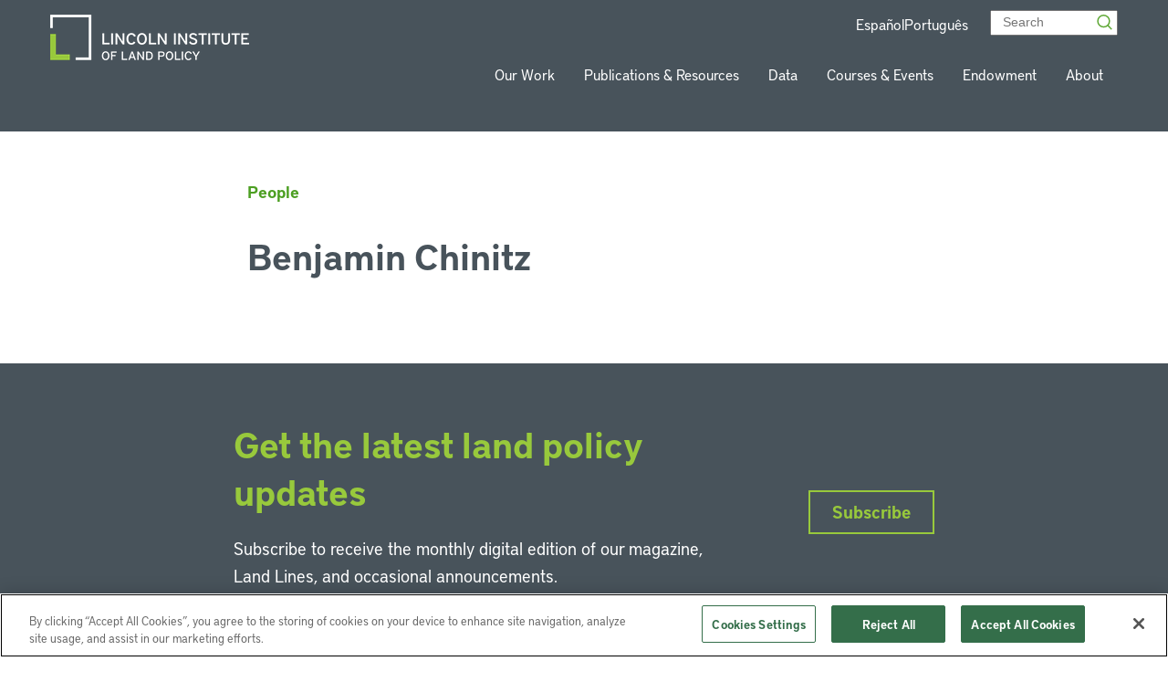

--- FILE ---
content_type: text/javascript
request_url: https://www.lincolninst.edu/app/themes/lincoln-institute/dist/js/main.js?ver=1.0.95
body_size: 118556
content:
/*! For license information please see main.js.LICENSE.txt */
(()=>{var e,t={2711:function(e){e.exports=function(e){function t(i){if(n[i])return n[i].exports;var r=n[i]={exports:{},id:i,loaded:!1};return e[i].call(r.exports,r,r.exports,t),r.loaded=!0,r.exports}var n={};return t.m=e,t.c=n,t.p="dist/",t(0)}([function(e,t,n){"use strict";function i(e){return e&&e.__esModule?e:{default:e}}var r=Object.assign||function(e){for(var t=1;t<arguments.length;t++){var n=arguments[t];for(var i in n)Object.prototype.hasOwnProperty.call(n,i)&&(e[i]=n[i])}return e},o=(i(n(1)),n(6)),s=i(o),a=i(n(7)),l=i(n(8)),c=i(n(9)),u=i(n(10)),d=i(n(11)),p=i(n(14)),f=[],h=!1,m={offset:120,delay:0,easing:"ease",duration:400,disable:!1,once:!1,startEvent:"DOMContentLoaded",throttleDelay:99,debounceDelay:50,disableMutationObserver:!1},g=function(){if(arguments.length>0&&void 0!==arguments[0]&&arguments[0]&&(h=!0),h)return f=(0,d.default)(f,m),(0,u.default)(f,m.once),f},v=function(){f=(0,p.default)(),g()},y=function(){f.forEach((function(e,t){e.node.removeAttribute("data-aos"),e.node.removeAttribute("data-aos-easing"),e.node.removeAttribute("data-aos-duration"),e.node.removeAttribute("data-aos-delay")}))},b=function(e){return!0===e||"mobile"===e&&c.default.mobile()||"phone"===e&&c.default.phone()||"tablet"===e&&c.default.tablet()||"function"==typeof e&&!0===e()},_=function(e){m=r(m,e),f=(0,p.default)();var t=document.all&&!window.atob;return b(m.disable)||t?y():(m.disableMutationObserver||l.default.isSupported()||(console.info('\n      aos: MutationObserver is not supported on this browser,\n      code mutations observing has been disabled.\n      You may have to call "refreshHard()" by yourself.\n    '),m.disableMutationObserver=!0),document.querySelector("body").setAttribute("data-aos-easing",m.easing),document.querySelector("body").setAttribute("data-aos-duration",m.duration),document.querySelector("body").setAttribute("data-aos-delay",m.delay),"DOMContentLoaded"===m.startEvent&&["complete","interactive"].indexOf(document.readyState)>-1?g(!0):"load"===m.startEvent?window.addEventListener(m.startEvent,(function(){g(!0)})):document.addEventListener(m.startEvent,(function(){g(!0)})),window.addEventListener("resize",(0,a.default)(g,m.debounceDelay,!0)),window.addEventListener("orientationchange",(0,a.default)(g,m.debounceDelay,!0)),window.addEventListener("scroll",(0,s.default)((function(){(0,u.default)(f,m.once)}),m.throttleDelay)),m.disableMutationObserver||l.default.ready("[data-aos]",v),f)};e.exports={init:_,refresh:g,refreshHard:v}},function(e,t){},,,,,function(e,t){(function(t){"use strict";function n(e,t,n){function i(t){var n=m,i=g;return m=g=void 0,E=t,y=e.apply(i,n)}function o(e){return E=e,b=setTimeout(u,t),S?i(e):y}function s(e){var n=t-(e-_);return C?x(n,v-(e-E)):n}function l(e){var n=e-_;return void 0===_||n>=t||n<0||C&&e-E>=v}function u(){var e=T();return l(e)?d(e):void(b=setTimeout(u,s(e)))}function d(e){return b=void 0,k&&m?i(e):(m=g=void 0,y)}function p(){void 0!==b&&clearTimeout(b),E=0,m=_=g=b=void 0}function f(){return void 0===b?y:d(T())}function h(){var e=T(),n=l(e);if(m=arguments,g=this,_=e,n){if(void 0===b)return o(_);if(C)return b=setTimeout(u,t),i(_)}return void 0===b&&(b=setTimeout(u,t)),y}var m,g,v,y,b,_,E=0,S=!1,C=!1,k=!0;if("function"!=typeof e)throw new TypeError(c);return t=a(t)||0,r(n)&&(S=!!n.leading,v=(C="maxWait"in n)?w(a(n.maxWait)||0,t):v,k="trailing"in n?!!n.trailing:k),h.cancel=p,h.flush=f,h}function i(e,t,i){var o=!0,s=!0;if("function"!=typeof e)throw new TypeError(c);return r(i)&&(o="leading"in i?!!i.leading:o,s="trailing"in i?!!i.trailing:s),n(e,t,{leading:o,maxWait:t,trailing:s})}function r(e){var t=void 0===e?"undefined":l(e);return!!e&&("object"==t||"function"==t)}function o(e){return!!e&&"object"==(void 0===e?"undefined":l(e))}function s(e){return"symbol"==(void 0===e?"undefined":l(e))||o(e)&&_.call(e)==d}function a(e){if("number"==typeof e)return e;if(s(e))return u;if(r(e)){var t="function"==typeof e.valueOf?e.valueOf():e;e=r(t)?t+"":t}if("string"!=typeof e)return 0===e?e:+e;e=e.replace(p,"");var n=h.test(e);return n||m.test(e)?g(e.slice(2),n?2:8):f.test(e)?u:+e}var l="function"==typeof Symbol&&"symbol"==typeof Symbol.iterator?function(e){return typeof e}:function(e){return e&&"function"==typeof Symbol&&e.constructor===Symbol&&e!==Symbol.prototype?"symbol":typeof e},c="Expected a function",u=NaN,d="[object Symbol]",p=/^\s+|\s+$/g,f=/^[-+]0x[0-9a-f]+$/i,h=/^0b[01]+$/i,m=/^0o[0-7]+$/i,g=parseInt,v="object"==(void 0===t?"undefined":l(t))&&t&&t.Object===Object&&t,y="object"==("undefined"==typeof self?"undefined":l(self))&&self&&self.Object===Object&&self,b=v||y||Function("return this")(),_=Object.prototype.toString,w=Math.max,x=Math.min,T=function(){return b.Date.now()};e.exports=i}).call(t,function(){return this}())},function(e,t){(function(t){"use strict";function n(e,t,n){function r(t){var n=m,i=g;return m=g=void 0,E=t,y=e.apply(i,n)}function o(e){return E=e,b=setTimeout(u,t),S?r(e):y}function a(e){var n=t-(e-T);return C?w(n,v-(e-E)):n}function c(e){var n=e-T;return void 0===T||n>=t||n<0||C&&e-E>=v}function u(){var e=x();return c(e)?d(e):void(b=setTimeout(u,a(e)))}function d(e){return b=void 0,k&&m?r(e):(m=g=void 0,y)}function p(){void 0!==b&&clearTimeout(b),E=0,m=T=g=b=void 0}function f(){return void 0===b?y:d(x())}function h(){var e=x(),n=c(e);if(m=arguments,g=this,T=e,n){if(void 0===b)return o(T);if(C)return b=setTimeout(u,t),r(T)}return void 0===b&&(b=setTimeout(u,t)),y}var m,g,v,y,b,T,E=0,S=!1,C=!1,k=!0;if("function"!=typeof e)throw new TypeError(l);return t=s(t)||0,i(n)&&(S=!!n.leading,v=(C="maxWait"in n)?_(s(n.maxWait)||0,t):v,k="trailing"in n?!!n.trailing:k),h.cancel=p,h.flush=f,h}function i(e){var t=void 0===e?"undefined":a(e);return!!e&&("object"==t||"function"==t)}function r(e){return!!e&&"object"==(void 0===e?"undefined":a(e))}function o(e){return"symbol"==(void 0===e?"undefined":a(e))||r(e)&&b.call(e)==u}function s(e){if("number"==typeof e)return e;if(o(e))return c;if(i(e)){var t="function"==typeof e.valueOf?e.valueOf():e;e=i(t)?t+"":t}if("string"!=typeof e)return 0===e?e:+e;e=e.replace(d,"");var n=f.test(e);return n||h.test(e)?m(e.slice(2),n?2:8):p.test(e)?c:+e}var a="function"==typeof Symbol&&"symbol"==typeof Symbol.iterator?function(e){return typeof e}:function(e){return e&&"function"==typeof Symbol&&e.constructor===Symbol&&e!==Symbol.prototype?"symbol":typeof e},l="Expected a function",c=NaN,u="[object Symbol]",d=/^\s+|\s+$/g,p=/^[-+]0x[0-9a-f]+$/i,f=/^0b[01]+$/i,h=/^0o[0-7]+$/i,m=parseInt,g="object"==(void 0===t?"undefined":a(t))&&t&&t.Object===Object&&t,v="object"==("undefined"==typeof self?"undefined":a(self))&&self&&self.Object===Object&&self,y=g||v||Function("return this")(),b=Object.prototype.toString,_=Math.max,w=Math.min,x=function(){return y.Date.now()};e.exports=n}).call(t,function(){return this}())},function(e,t){"use strict";function n(e){var t=void 0,i=void 0;for(t=0;t<e.length;t+=1){if((i=e[t]).dataset&&i.dataset.aos)return!0;if(i.children&&n(i.children))return!0}return!1}function i(){return window.MutationObserver||window.WebKitMutationObserver||window.MozMutationObserver}function r(){return!!i()}function o(e,t){var n=window.document,r=new(i())(s);a=t,r.observe(n.documentElement,{childList:!0,subtree:!0,removedNodes:!0})}function s(e){e&&e.forEach((function(e){var t=Array.prototype.slice.call(e.addedNodes),i=Array.prototype.slice.call(e.removedNodes);if(n(t.concat(i)))return a()}))}Object.defineProperty(t,"__esModule",{value:!0});var a=function(){};t.default={isSupported:r,ready:o}},function(e,t){"use strict";function n(e,t){if(!(e instanceof t))throw new TypeError("Cannot call a class as a function")}function i(){return navigator.userAgent||navigator.vendor||window.opera||""}Object.defineProperty(t,"__esModule",{value:!0});var r=function(){function e(e,t){for(var n=0;n<t.length;n++){var i=t[n];i.enumerable=i.enumerable||!1,i.configurable=!0,"value"in i&&(i.writable=!0),Object.defineProperty(e,i.key,i)}}return function(t,n,i){return n&&e(t.prototype,n),i&&e(t,i),t}}(),o=/(android|bb\d+|meego).+mobile|avantgo|bada\/|blackberry|blazer|compal|elaine|fennec|hiptop|iemobile|ip(hone|od)|iris|kindle|lge |maemo|midp|mmp|mobile.+firefox|netfront|opera m(ob|in)i|palm( os)?|phone|p(ixi|re)\/|plucker|pocket|psp|series(4|6)0|symbian|treo|up\.(browser|link)|vodafone|wap|windows ce|xda|xiino/i,s=/1207|6310|6590|3gso|4thp|50[1-6]i|770s|802s|a wa|abac|ac(er|oo|s\-)|ai(ko|rn)|al(av|ca|co)|amoi|an(ex|ny|yw)|aptu|ar(ch|go)|as(te|us)|attw|au(di|\-m|r |s )|avan|be(ck|ll|nq)|bi(lb|rd)|bl(ac|az)|br(e|v)w|bumb|bw\-(n|u)|c55\/|capi|ccwa|cdm\-|cell|chtm|cldc|cmd\-|co(mp|nd)|craw|da(it|ll|ng)|dbte|dc\-s|devi|dica|dmob|do(c|p)o|ds(12|\-d)|el(49|ai)|em(l2|ul)|er(ic|k0)|esl8|ez([4-7]0|os|wa|ze)|fetc|fly(\-|_)|g1 u|g560|gene|gf\-5|g\-mo|go(\.w|od)|gr(ad|un)|haie|hcit|hd\-(m|p|t)|hei\-|hi(pt|ta)|hp( i|ip)|hs\-c|ht(c(\-| |_|a|g|p|s|t)|tp)|hu(aw|tc)|i\-(20|go|ma)|i230|iac( |\-|\/)|ibro|idea|ig01|ikom|im1k|inno|ipaq|iris|ja(t|v)a|jbro|jemu|jigs|kddi|keji|kgt( |\/)|klon|kpt |kwc\-|kyo(c|k)|le(no|xi)|lg( g|\/(k|l|u)|50|54|\-[a-w])|libw|lynx|m1\-w|m3ga|m50\/|ma(te|ui|xo)|mc(01|21|ca)|m\-cr|me(rc|ri)|mi(o8|oa|ts)|mmef|mo(01|02|bi|de|do|t(\-| |o|v)|zz)|mt(50|p1|v )|mwbp|mywa|n10[0-2]|n20[2-3]|n30(0|2)|n50(0|2|5)|n7(0(0|1)|10)|ne((c|m)\-|on|tf|wf|wg|wt)|nok(6|i)|nzph|o2im|op(ti|wv)|oran|owg1|p800|pan(a|d|t)|pdxg|pg(13|\-([1-8]|c))|phil|pire|pl(ay|uc)|pn\-2|po(ck|rt|se)|prox|psio|pt\-g|qa\-a|qc(07|12|21|32|60|\-[2-7]|i\-)|qtek|r380|r600|raks|rim9|ro(ve|zo)|s55\/|sa(ge|ma|mm|ms|ny|va)|sc(01|h\-|oo|p\-)|sdk\/|se(c(\-|0|1)|47|mc|nd|ri)|sgh\-|shar|sie(\-|m)|sk\-0|sl(45|id)|sm(al|ar|b3|it|t5)|so(ft|ny)|sp(01|h\-|v\-|v )|sy(01|mb)|t2(18|50)|t6(00|10|18)|ta(gt|lk)|tcl\-|tdg\-|tel(i|m)|tim\-|t\-mo|to(pl|sh)|ts(70|m\-|m3|m5)|tx\-9|up(\.b|g1|si)|utst|v400|v750|veri|vi(rg|te)|vk(40|5[0-3]|\-v)|vm40|voda|vulc|vx(52|53|60|61|70|80|81|83|85|98)|w3c(\-| )|webc|whit|wi(g |nc|nw)|wmlb|wonu|x700|yas\-|your|zeto|zte\-/i,a=/(android|bb\d+|meego).+mobile|avantgo|bada\/|blackberry|blazer|compal|elaine|fennec|hiptop|iemobile|ip(hone|od)|iris|kindle|lge |maemo|midp|mmp|mobile.+firefox|netfront|opera m(ob|in)i|palm( os)?|phone|p(ixi|re)\/|plucker|pocket|psp|series(4|6)0|symbian|treo|up\.(browser|link)|vodafone|wap|windows ce|xda|xiino|android|ipad|playbook|silk/i,l=/1207|6310|6590|3gso|4thp|50[1-6]i|770s|802s|a wa|abac|ac(er|oo|s\-)|ai(ko|rn)|al(av|ca|co)|amoi|an(ex|ny|yw)|aptu|ar(ch|go)|as(te|us)|attw|au(di|\-m|r |s )|avan|be(ck|ll|nq)|bi(lb|rd)|bl(ac|az)|br(e|v)w|bumb|bw\-(n|u)|c55\/|capi|ccwa|cdm\-|cell|chtm|cldc|cmd\-|co(mp|nd)|craw|da(it|ll|ng)|dbte|dc\-s|devi|dica|dmob|do(c|p)o|ds(12|\-d)|el(49|ai)|em(l2|ul)|er(ic|k0)|esl8|ez([4-7]0|os|wa|ze)|fetc|fly(\-|_)|g1 u|g560|gene|gf\-5|g\-mo|go(\.w|od)|gr(ad|un)|haie|hcit|hd\-(m|p|t)|hei\-|hi(pt|ta)|hp( i|ip)|hs\-c|ht(c(\-| |_|a|g|p|s|t)|tp)|hu(aw|tc)|i\-(20|go|ma)|i230|iac( |\-|\/)|ibro|idea|ig01|ikom|im1k|inno|ipaq|iris|ja(t|v)a|jbro|jemu|jigs|kddi|keji|kgt( |\/)|klon|kpt |kwc\-|kyo(c|k)|le(no|xi)|lg( g|\/(k|l|u)|50|54|\-[a-w])|libw|lynx|m1\-w|m3ga|m50\/|ma(te|ui|xo)|mc(01|21|ca)|m\-cr|me(rc|ri)|mi(o8|oa|ts)|mmef|mo(01|02|bi|de|do|t(\-| |o|v)|zz)|mt(50|p1|v )|mwbp|mywa|n10[0-2]|n20[2-3]|n30(0|2)|n50(0|2|5)|n7(0(0|1)|10)|ne((c|m)\-|on|tf|wf|wg|wt)|nok(6|i)|nzph|o2im|op(ti|wv)|oran|owg1|p800|pan(a|d|t)|pdxg|pg(13|\-([1-8]|c))|phil|pire|pl(ay|uc)|pn\-2|po(ck|rt|se)|prox|psio|pt\-g|qa\-a|qc(07|12|21|32|60|\-[2-7]|i\-)|qtek|r380|r600|raks|rim9|ro(ve|zo)|s55\/|sa(ge|ma|mm|ms|ny|va)|sc(01|h\-|oo|p\-)|sdk\/|se(c(\-|0|1)|47|mc|nd|ri)|sgh\-|shar|sie(\-|m)|sk\-0|sl(45|id)|sm(al|ar|b3|it|t5)|so(ft|ny)|sp(01|h\-|v\-|v )|sy(01|mb)|t2(18|50)|t6(00|10|18)|ta(gt|lk)|tcl\-|tdg\-|tel(i|m)|tim\-|t\-mo|to(pl|sh)|ts(70|m\-|m3|m5)|tx\-9|up(\.b|g1|si)|utst|v400|v750|veri|vi(rg|te)|vk(40|5[0-3]|\-v)|vm40|voda|vulc|vx(52|53|60|61|70|80|81|83|85|98)|w3c(\-| )|webc|whit|wi(g |nc|nw)|wmlb|wonu|x700|yas\-|your|zeto|zte\-/i,c=function(){function e(){n(this,e)}return r(e,[{key:"phone",value:function(){var e=i();return!(!o.test(e)&&!s.test(e.substr(0,4)))}},{key:"mobile",value:function(){var e=i();return!(!a.test(e)&&!l.test(e.substr(0,4)))}},{key:"tablet",value:function(){return this.mobile()&&!this.phone()}}]),e}();t.default=new c},function(e,t){"use strict";Object.defineProperty(t,"__esModule",{value:!0});var n=function(e,t,n){var i=e.node.getAttribute("data-aos-once");t>e.position?e.node.classList.add("aos-animate"):void 0!==i&&("false"===i||!n&&"true"!==i)&&e.node.classList.remove("aos-animate")},i=function(e,t){var i=window.pageYOffset,r=window.innerHeight;e.forEach((function(e,o){n(e,r+i,t)}))};t.default=i},function(e,t,n){"use strict";function i(e){return e&&e.__esModule?e:{default:e}}Object.defineProperty(t,"__esModule",{value:!0});var r=i(n(12)),o=function(e,t){return e.forEach((function(e,n){e.node.classList.add("aos-init"),e.position=(0,r.default)(e.node,t.offset)})),e};t.default=o},function(e,t,n){"use strict";function i(e){return e&&e.__esModule?e:{default:e}}Object.defineProperty(t,"__esModule",{value:!0});var r=i(n(13)),o=function(e,t){var n=0,i=0,o=window.innerHeight,s={offset:e.getAttribute("data-aos-offset"),anchor:e.getAttribute("data-aos-anchor"),anchorPlacement:e.getAttribute("data-aos-anchor-placement")};switch(s.offset&&!isNaN(s.offset)&&(i=parseInt(s.offset)),s.anchor&&document.querySelectorAll(s.anchor)&&(e=document.querySelectorAll(s.anchor)[0]),n=(0,r.default)(e).top,s.anchorPlacement){case"top-bottom":break;case"center-bottom":n+=e.offsetHeight/2;break;case"bottom-bottom":n+=e.offsetHeight;break;case"top-center":n+=o/2;break;case"bottom-center":n+=o/2+e.offsetHeight;break;case"center-center":n+=o/2+e.offsetHeight/2;break;case"top-top":n+=o;break;case"bottom-top":n+=e.offsetHeight+o;break;case"center-top":n+=e.offsetHeight/2+o}return s.anchorPlacement||s.offset||isNaN(t)||(i=t),n+i};t.default=o},function(e,t){"use strict";Object.defineProperty(t,"__esModule",{value:!0});var n=function(e){for(var t=0,n=0;e&&!isNaN(e.offsetLeft)&&!isNaN(e.offsetTop);)t+=e.offsetLeft-("BODY"!=e.tagName?e.scrollLeft:0),n+=e.offsetTop-("BODY"!=e.tagName?e.scrollTop:0),e=e.offsetParent;return{top:n,left:t}};t.default=n},function(e,t){"use strict";Object.defineProperty(t,"__esModule",{value:!0});var n=function(e){return e=e||document.querySelectorAll("[data-aos]"),Array.prototype.map.call(e,(function(e){return{node:e}}))};t.default=n}])},8473:(e,t,n)=>{"use strict";var i={};n.r(i),n.d(i,{afterMain:()=>T,afterRead:()=>_,afterWrite:()=>C,applyStyles:()=>M,arrow:()=>Z,auto:()=>l,basePlacements:()=>c,beforeMain:()=>w,beforeRead:()=>y,beforeWrite:()=>E,bottom:()=>o,clippingParents:()=>p,computeStyles:()=>ie,createPopper:()=>Me,createPopperBase:()=>Pe,createPopperLite:()=>De,detectOverflow:()=>be,end:()=>d,eventListeners:()=>oe,flip:()=>_e,hide:()=>Te,left:()=>a,main:()=>x,modifierPhases:()=>k,offset:()=>Ee,placements:()=>v,popper:()=>h,popperGenerator:()=>je,popperOffsets:()=>Se,preventOverflow:()=>Ce,read:()=>b,reference:()=>m,right:()=>s,start:()=>u,top:()=>r,variationPlacements:()=>g,viewport:()=>f,write:()=>S});var r="top",o="bottom",s="right",a="left",l="auto",c=[r,o,s,a],u="start",d="end",p="clippingParents",f="viewport",h="popper",m="reference",g=c.reduce((function(e,t){return e.concat([t+"-"+u,t+"-"+d])}),[]),v=[].concat(c,[l]).reduce((function(e,t){return e.concat([t,t+"-"+u,t+"-"+d])}),[]),y="beforeRead",b="read",_="afterRead",w="beforeMain",x="main",T="afterMain",E="beforeWrite",S="write",C="afterWrite",k=[y,b,_,w,x,T,E,S,C];function A(e){return e?(e.nodeName||"").toLowerCase():null}function O(e){if(null==e)return window;if("[object Window]"!==e.toString()){var t=e.ownerDocument;return t&&t.defaultView||window}return e}function L(e){return e instanceof O(e).Element||e instanceof Element}function j(e){return e instanceof O(e).HTMLElement||e instanceof HTMLElement}function P(e){return"undefined"!=typeof ShadowRoot&&(e instanceof O(e).ShadowRoot||e instanceof ShadowRoot)}const M={name:"applyStyles",enabled:!0,phase:"write",fn:function(e){var t=e.state;Object.keys(t.elements).forEach((function(e){var n=t.styles[e]||{},i=t.attributes[e]||{},r=t.elements[e];j(r)&&A(r)&&(Object.assign(r.style,n),Object.keys(i).forEach((function(e){var t=i[e];!1===t?r.removeAttribute(e):r.setAttribute(e,!0===t?"":t)})))}))},effect:function(e){var t=e.state,n={popper:{position:t.options.strategy,left:"0",top:"0",margin:"0"},arrow:{position:"absolute"},reference:{}};return Object.assign(t.elements.popper.style,n.popper),t.styles=n,t.elements.arrow&&Object.assign(t.elements.arrow.style,n.arrow),function(){Object.keys(t.elements).forEach((function(e){var i=t.elements[e],r=t.attributes[e]||{},o=Object.keys(t.styles.hasOwnProperty(e)?t.styles[e]:n[e]).reduce((function(e,t){return e[t]="",e}),{});j(i)&&A(i)&&(Object.assign(i.style,o),Object.keys(r).forEach((function(e){i.removeAttribute(e)})))}))}},requires:["computeStyles"]};function D(e){return e.split("-")[0]}var I=Math.max,N=Math.min,z=Math.round;function $(){var e=navigator.userAgentData;return null!=e&&e.brands&&Array.isArray(e.brands)?e.brands.map((function(e){return e.brand+"/"+e.version})).join(" "):navigator.userAgent}function q(){return!/^((?!chrome|android).)*safari/i.test($())}function H(e,t,n){void 0===t&&(t=!1),void 0===n&&(n=!1);var i=e.getBoundingClientRect(),r=1,o=1;t&&j(e)&&(r=e.offsetWidth>0&&z(i.width)/e.offsetWidth||1,o=e.offsetHeight>0&&z(i.height)/e.offsetHeight||1);var s=(L(e)?O(e):window).visualViewport,a=!q()&&n,l=(i.left+(a&&s?s.offsetLeft:0))/r,c=(i.top+(a&&s?s.offsetTop:0))/o,u=i.width/r,d=i.height/o;return{width:u,height:d,top:c,right:l+u,bottom:c+d,left:l,x:l,y:c}}function F(e){var t=H(e),n=e.offsetWidth,i=e.offsetHeight;return Math.abs(t.width-n)<=1&&(n=t.width),Math.abs(t.height-i)<=1&&(i=t.height),{x:e.offsetLeft,y:e.offsetTop,width:n,height:i}}function B(e,t){var n=t.getRootNode&&t.getRootNode();if(e.contains(t))return!0;if(n&&P(n)){var i=t;do{if(i&&e.isSameNode(i))return!0;i=i.parentNode||i.host}while(i)}return!1}function W(e){return O(e).getComputedStyle(e)}function R(e){return["table","td","th"].indexOf(A(e))>=0}function G(e){return((L(e)?e.ownerDocument:e.document)||window.document).documentElement}function V(e){return"html"===A(e)?e:e.assignedSlot||e.parentNode||(P(e)?e.host:null)||G(e)}function Y(e){return j(e)&&"fixed"!==W(e).position?e.offsetParent:null}function U(e){for(var t=O(e),n=Y(e);n&&R(n)&&"static"===W(n).position;)n=Y(n);return n&&("html"===A(n)||"body"===A(n)&&"static"===W(n).position)?t:n||function(e){var t=/firefox/i.test($());if(/Trident/i.test($())&&j(e)&&"fixed"===W(e).position)return null;var n=V(e);for(P(n)&&(n=n.host);j(n)&&["html","body"].indexOf(A(n))<0;){var i=W(n);if("none"!==i.transform||"none"!==i.perspective||"paint"===i.contain||-1!==["transform","perspective"].indexOf(i.willChange)||t&&"filter"===i.willChange||t&&i.filter&&"none"!==i.filter)return n;n=n.parentNode}return null}(e)||t}function X(e){return["top","bottom"].indexOf(e)>=0?"x":"y"}function Q(e,t,n){return I(e,N(t,n))}function K(e){return Object.assign({},{top:0,right:0,bottom:0,left:0},e)}function J(e,t){return t.reduce((function(t,n){return t[n]=e,t}),{})}const Z={name:"arrow",enabled:!0,phase:"main",fn:function(e){var t,n=e.state,i=e.name,l=e.options,u=n.elements.arrow,d=n.modifiersData.popperOffsets,p=D(n.placement),f=X(p),h=[a,s].indexOf(p)>=0?"height":"width";if(u&&d){var m=function(e,t){return K("number"!=typeof(e="function"==typeof e?e(Object.assign({},t.rects,{placement:t.placement})):e)?e:J(e,c))}(l.padding,n),g=F(u),v="y"===f?r:a,y="y"===f?o:s,b=n.rects.reference[h]+n.rects.reference[f]-d[f]-n.rects.popper[h],_=d[f]-n.rects.reference[f],w=U(u),x=w?"y"===f?w.clientHeight||0:w.clientWidth||0:0,T=b/2-_/2,E=m[v],S=x-g[h]-m[y],C=x/2-g[h]/2+T,k=Q(E,C,S),A=f;n.modifiersData[i]=((t={})[A]=k,t.centerOffset=k-C,t)}},effect:function(e){var t=e.state,n=e.options.element,i=void 0===n?"[data-popper-arrow]":n;null!=i&&("string"!=typeof i||(i=t.elements.popper.querySelector(i)))&&B(t.elements.popper,i)&&(t.elements.arrow=i)},requires:["popperOffsets"],requiresIfExists:["preventOverflow"]};function ee(e){return e.split("-")[1]}var te={top:"auto",right:"auto",bottom:"auto",left:"auto"};function ne(e){var t,n=e.popper,i=e.popperRect,l=e.placement,c=e.variation,u=e.offsets,p=e.position,f=e.gpuAcceleration,h=e.adaptive,m=e.roundOffsets,g=e.isFixed,v=u.x,y=void 0===v?0:v,b=u.y,_=void 0===b?0:b,w="function"==typeof m?m({x:y,y:_}):{x:y,y:_};y=w.x,_=w.y;var x=u.hasOwnProperty("x"),T=u.hasOwnProperty("y"),E=a,S=r,C=window;if(h){var k=U(n),A="clientHeight",L="clientWidth";if(k===O(n)&&"static"!==W(k=G(n)).position&&"absolute"===p&&(A="scrollHeight",L="scrollWidth"),l===r||(l===a||l===s)&&c===d)S=o,_-=(g&&k===C&&C.visualViewport?C.visualViewport.height:k[A])-i.height,_*=f?1:-1;if(l===a||(l===r||l===o)&&c===d)E=s,y-=(g&&k===C&&C.visualViewport?C.visualViewport.width:k[L])-i.width,y*=f?1:-1}var j,P=Object.assign({position:p},h&&te),M=!0===m?function(e,t){var n=e.x,i=e.y,r=t.devicePixelRatio||1;return{x:z(n*r)/r||0,y:z(i*r)/r||0}}({x:y,y:_},O(n)):{x:y,y:_};return y=M.x,_=M.y,f?Object.assign({},P,((j={})[S]=T?"0":"",j[E]=x?"0":"",j.transform=(C.devicePixelRatio||1)<=1?"translate("+y+"px, "+_+"px)":"translate3d("+y+"px, "+_+"px, 0)",j)):Object.assign({},P,((t={})[S]=T?_+"px":"",t[E]=x?y+"px":"",t.transform="",t))}const ie={name:"computeStyles",enabled:!0,phase:"beforeWrite",fn:function(e){var t=e.state,n=e.options,i=n.gpuAcceleration,r=void 0===i||i,o=n.adaptive,s=void 0===o||o,a=n.roundOffsets,l=void 0===a||a,c={placement:D(t.placement),variation:ee(t.placement),popper:t.elements.popper,popperRect:t.rects.popper,gpuAcceleration:r,isFixed:"fixed"===t.options.strategy};null!=t.modifiersData.popperOffsets&&(t.styles.popper=Object.assign({},t.styles.popper,ne(Object.assign({},c,{offsets:t.modifiersData.popperOffsets,position:t.options.strategy,adaptive:s,roundOffsets:l})))),null!=t.modifiersData.arrow&&(t.styles.arrow=Object.assign({},t.styles.arrow,ne(Object.assign({},c,{offsets:t.modifiersData.arrow,position:"absolute",adaptive:!1,roundOffsets:l})))),t.attributes.popper=Object.assign({},t.attributes.popper,{"data-popper-placement":t.placement})},data:{}};var re={passive:!0};const oe={name:"eventListeners",enabled:!0,phase:"write",fn:function(){},effect:function(e){var t=e.state,n=e.instance,i=e.options,r=i.scroll,o=void 0===r||r,s=i.resize,a=void 0===s||s,l=O(t.elements.popper),c=[].concat(t.scrollParents.reference,t.scrollParents.popper);return o&&c.forEach((function(e){e.addEventListener("scroll",n.update,re)})),a&&l.addEventListener("resize",n.update,re),function(){o&&c.forEach((function(e){e.removeEventListener("scroll",n.update,re)})),a&&l.removeEventListener("resize",n.update,re)}},data:{}};var se={left:"right",right:"left",bottom:"top",top:"bottom"};function ae(e){return e.replace(/left|right|bottom|top/g,(function(e){return se[e]}))}var le={start:"end",end:"start"};function ce(e){return e.replace(/start|end/g,(function(e){return le[e]}))}function ue(e){var t=O(e);return{scrollLeft:t.pageXOffset,scrollTop:t.pageYOffset}}function de(e){return H(G(e)).left+ue(e).scrollLeft}function pe(e){var t=W(e),n=t.overflow,i=t.overflowX,r=t.overflowY;return/auto|scroll|overlay|hidden/.test(n+r+i)}function fe(e){return["html","body","#document"].indexOf(A(e))>=0?e.ownerDocument.body:j(e)&&pe(e)?e:fe(V(e))}function he(e,t){var n;void 0===t&&(t=[]);var i=fe(e),r=i===(null==(n=e.ownerDocument)?void 0:n.body),o=O(i),s=r?[o].concat(o.visualViewport||[],pe(i)?i:[]):i,a=t.concat(s);return r?a:a.concat(he(V(s)))}function me(e){return Object.assign({},e,{left:e.x,top:e.y,right:e.x+e.width,bottom:e.y+e.height})}function ge(e,t,n){return t===f?me(function(e,t){var n=O(e),i=G(e),r=n.visualViewport,o=i.clientWidth,s=i.clientHeight,a=0,l=0;if(r){o=r.width,s=r.height;var c=q();(c||!c&&"fixed"===t)&&(a=r.offsetLeft,l=r.offsetTop)}return{width:o,height:s,x:a+de(e),y:l}}(e,n)):L(t)?function(e,t){var n=H(e,!1,"fixed"===t);return n.top=n.top+e.clientTop,n.left=n.left+e.clientLeft,n.bottom=n.top+e.clientHeight,n.right=n.left+e.clientWidth,n.width=e.clientWidth,n.height=e.clientHeight,n.x=n.left,n.y=n.top,n}(t,n):me(function(e){var t,n=G(e),i=ue(e),r=null==(t=e.ownerDocument)?void 0:t.body,o=I(n.scrollWidth,n.clientWidth,r?r.scrollWidth:0,r?r.clientWidth:0),s=I(n.scrollHeight,n.clientHeight,r?r.scrollHeight:0,r?r.clientHeight:0),a=-i.scrollLeft+de(e),l=-i.scrollTop;return"rtl"===W(r||n).direction&&(a+=I(n.clientWidth,r?r.clientWidth:0)-o),{width:o,height:s,x:a,y:l}}(G(e)))}function ve(e,t,n,i){var r="clippingParents"===t?function(e){var t=he(V(e)),n=["absolute","fixed"].indexOf(W(e).position)>=0&&j(e)?U(e):e;return L(n)?t.filter((function(e){return L(e)&&B(e,n)&&"body"!==A(e)})):[]}(e):[].concat(t),o=[].concat(r,[n]),s=o[0],a=o.reduce((function(t,n){var r=ge(e,n,i);return t.top=I(r.top,t.top),t.right=N(r.right,t.right),t.bottom=N(r.bottom,t.bottom),t.left=I(r.left,t.left),t}),ge(e,s,i));return a.width=a.right-a.left,a.height=a.bottom-a.top,a.x=a.left,a.y=a.top,a}function ye(e){var t,n=e.reference,i=e.element,l=e.placement,c=l?D(l):null,p=l?ee(l):null,f=n.x+n.width/2-i.width/2,h=n.y+n.height/2-i.height/2;switch(c){case r:t={x:f,y:n.y-i.height};break;case o:t={x:f,y:n.y+n.height};break;case s:t={x:n.x+n.width,y:h};break;case a:t={x:n.x-i.width,y:h};break;default:t={x:n.x,y:n.y}}var m=c?X(c):null;if(null!=m){var g="y"===m?"height":"width";switch(p){case u:t[m]=t[m]-(n[g]/2-i[g]/2);break;case d:t[m]=t[m]+(n[g]/2-i[g]/2)}}return t}function be(e,t){void 0===t&&(t={});var n=t,i=n.placement,a=void 0===i?e.placement:i,l=n.strategy,u=void 0===l?e.strategy:l,d=n.boundary,g=void 0===d?p:d,v=n.rootBoundary,y=void 0===v?f:v,b=n.elementContext,_=void 0===b?h:b,w=n.altBoundary,x=void 0!==w&&w,T=n.padding,E=void 0===T?0:T,S=K("number"!=typeof E?E:J(E,c)),C=_===h?m:h,k=e.rects.popper,A=e.elements[x?C:_],O=ve(L(A)?A:A.contextElement||G(e.elements.popper),g,y,u),j=H(e.elements.reference),P=ye({reference:j,element:k,strategy:"absolute",placement:a}),M=me(Object.assign({},k,P)),D=_===h?M:j,I={top:O.top-D.top+S.top,bottom:D.bottom-O.bottom+S.bottom,left:O.left-D.left+S.left,right:D.right-O.right+S.right},N=e.modifiersData.offset;if(_===h&&N){var z=N[a];Object.keys(I).forEach((function(e){var t=[s,o].indexOf(e)>=0?1:-1,n=[r,o].indexOf(e)>=0?"y":"x";I[e]+=z[n]*t}))}return I}const _e={name:"flip",enabled:!0,phase:"main",fn:function(e){var t=e.state,n=e.options,i=e.name;if(!t.modifiersData[i]._skip){for(var d=n.mainAxis,p=void 0===d||d,f=n.altAxis,h=void 0===f||f,m=n.fallbackPlacements,y=n.padding,b=n.boundary,_=n.rootBoundary,w=n.altBoundary,x=n.flipVariations,T=void 0===x||x,E=n.allowedAutoPlacements,S=t.options.placement,C=D(S),k=m||(C===S||!T?[ae(S)]:function(e){if(D(e)===l)return[];var t=ae(e);return[ce(e),t,ce(t)]}(S)),A=[S].concat(k).reduce((function(e,n){return e.concat(D(n)===l?function(e,t){void 0===t&&(t={});var n=t,i=n.placement,r=n.boundary,o=n.rootBoundary,s=n.padding,a=n.flipVariations,l=n.allowedAutoPlacements,u=void 0===l?v:l,d=ee(i),p=d?a?g:g.filter((function(e){return ee(e)===d})):c,f=p.filter((function(e){return u.indexOf(e)>=0}));0===f.length&&(f=p);var h=f.reduce((function(t,n){return t[n]=be(e,{placement:n,boundary:r,rootBoundary:o,padding:s})[D(n)],t}),{});return Object.keys(h).sort((function(e,t){return h[e]-h[t]}))}(t,{placement:n,boundary:b,rootBoundary:_,padding:y,flipVariations:T,allowedAutoPlacements:E}):n)}),[]),O=t.rects.reference,L=t.rects.popper,j=new Map,P=!0,M=A[0],I=0;I<A.length;I++){var N=A[I],z=D(N),$=ee(N)===u,q=[r,o].indexOf(z)>=0,H=q?"width":"height",F=be(t,{placement:N,boundary:b,rootBoundary:_,altBoundary:w,padding:y}),B=q?$?s:a:$?o:r;O[H]>L[H]&&(B=ae(B));var W=ae(B),R=[];if(p&&R.push(F[z]<=0),h&&R.push(F[B]<=0,F[W]<=0),R.every((function(e){return e}))){M=N,P=!1;break}j.set(N,R)}if(P)for(var G=function(e){var t=A.find((function(t){var n=j.get(t);if(n)return n.slice(0,e).every((function(e){return e}))}));if(t)return M=t,"break"},V=T?3:1;V>0;V--){if("break"===G(V))break}t.placement!==M&&(t.modifiersData[i]._skip=!0,t.placement=M,t.reset=!0)}},requiresIfExists:["offset"],data:{_skip:!1}};function we(e,t,n){return void 0===n&&(n={x:0,y:0}),{top:e.top-t.height-n.y,right:e.right-t.width+n.x,bottom:e.bottom-t.height+n.y,left:e.left-t.width-n.x}}function xe(e){return[r,s,o,a].some((function(t){return e[t]>=0}))}const Te={name:"hide",enabled:!0,phase:"main",requiresIfExists:["preventOverflow"],fn:function(e){var t=e.state,n=e.name,i=t.rects.reference,r=t.rects.popper,o=t.modifiersData.preventOverflow,s=be(t,{elementContext:"reference"}),a=be(t,{altBoundary:!0}),l=we(s,i),c=we(a,r,o),u=xe(l),d=xe(c);t.modifiersData[n]={referenceClippingOffsets:l,popperEscapeOffsets:c,isReferenceHidden:u,hasPopperEscaped:d},t.attributes.popper=Object.assign({},t.attributes.popper,{"data-popper-reference-hidden":u,"data-popper-escaped":d})}};const Ee={name:"offset",enabled:!0,phase:"main",requires:["popperOffsets"],fn:function(e){var t=e.state,n=e.options,i=e.name,o=n.offset,l=void 0===o?[0,0]:o,c=v.reduce((function(e,n){return e[n]=function(e,t,n){var i=D(e),o=[a,r].indexOf(i)>=0?-1:1,l="function"==typeof n?n(Object.assign({},t,{placement:e})):n,c=l[0],u=l[1];return c=c||0,u=(u||0)*o,[a,s].indexOf(i)>=0?{x:u,y:c}:{x:c,y:u}}(n,t.rects,l),e}),{}),u=c[t.placement],d=u.x,p=u.y;null!=t.modifiersData.popperOffsets&&(t.modifiersData.popperOffsets.x+=d,t.modifiersData.popperOffsets.y+=p),t.modifiersData[i]=c}};const Se={name:"popperOffsets",enabled:!0,phase:"read",fn:function(e){var t=e.state,n=e.name;t.modifiersData[n]=ye({reference:t.rects.reference,element:t.rects.popper,strategy:"absolute",placement:t.placement})},data:{}};const Ce={name:"preventOverflow",enabled:!0,phase:"main",fn:function(e){var t=e.state,n=e.options,i=e.name,l=n.mainAxis,c=void 0===l||l,d=n.altAxis,p=void 0!==d&&d,f=n.boundary,h=n.rootBoundary,m=n.altBoundary,g=n.padding,v=n.tether,y=void 0===v||v,b=n.tetherOffset,_=void 0===b?0:b,w=be(t,{boundary:f,rootBoundary:h,padding:g,altBoundary:m}),x=D(t.placement),T=ee(t.placement),E=!T,S=X(x),C="x"===S?"y":"x",k=t.modifiersData.popperOffsets,A=t.rects.reference,O=t.rects.popper,L="function"==typeof _?_(Object.assign({},t.rects,{placement:t.placement})):_,j="number"==typeof L?{mainAxis:L,altAxis:L}:Object.assign({mainAxis:0,altAxis:0},L),P=t.modifiersData.offset?t.modifiersData.offset[t.placement]:null,M={x:0,y:0};if(k){if(c){var z,$="y"===S?r:a,q="y"===S?o:s,H="y"===S?"height":"width",B=k[S],W=B+w[$],R=B-w[q],G=y?-O[H]/2:0,V=T===u?A[H]:O[H],Y=T===u?-O[H]:-A[H],K=t.elements.arrow,J=y&&K?F(K):{width:0,height:0},Z=t.modifiersData["arrow#persistent"]?t.modifiersData["arrow#persistent"].padding:{top:0,right:0,bottom:0,left:0},te=Z[$],ne=Z[q],ie=Q(0,A[H],J[H]),re=E?A[H]/2-G-ie-te-j.mainAxis:V-ie-te-j.mainAxis,oe=E?-A[H]/2+G+ie+ne+j.mainAxis:Y+ie+ne+j.mainAxis,se=t.elements.arrow&&U(t.elements.arrow),ae=se?"y"===S?se.clientTop||0:se.clientLeft||0:0,le=null!=(z=null==P?void 0:P[S])?z:0,ce=B+oe-le,ue=Q(y?N(W,B+re-le-ae):W,B,y?I(R,ce):R);k[S]=ue,M[S]=ue-B}if(p){var de,pe="x"===S?r:a,fe="x"===S?o:s,he=k[C],me="y"===C?"height":"width",ge=he+w[pe],ve=he-w[fe],ye=-1!==[r,a].indexOf(x),_e=null!=(de=null==P?void 0:P[C])?de:0,we=ye?ge:he-A[me]-O[me]-_e+j.altAxis,xe=ye?he+A[me]+O[me]-_e-j.altAxis:ve,Te=y&&ye?function(e,t,n){var i=Q(e,t,n);return i>n?n:i}(we,he,xe):Q(y?we:ge,he,y?xe:ve);k[C]=Te,M[C]=Te-he}t.modifiersData[i]=M}},requiresIfExists:["offset"]};function ke(e,t,n){void 0===n&&(n=!1);var i,r,o=j(t),s=j(t)&&function(e){var t=e.getBoundingClientRect(),n=z(t.width)/e.offsetWidth||1,i=z(t.height)/e.offsetHeight||1;return 1!==n||1!==i}(t),a=G(t),l=H(e,s,n),c={scrollLeft:0,scrollTop:0},u={x:0,y:0};return(o||!o&&!n)&&(("body"!==A(t)||pe(a))&&(c=(i=t)!==O(i)&&j(i)?{scrollLeft:(r=i).scrollLeft,scrollTop:r.scrollTop}:ue(i)),j(t)?((u=H(t,!0)).x+=t.clientLeft,u.y+=t.clientTop):a&&(u.x=de(a))),{x:l.left+c.scrollLeft-u.x,y:l.top+c.scrollTop-u.y,width:l.width,height:l.height}}function Ae(e){var t=new Map,n=new Set,i=[];function r(e){n.add(e.name),[].concat(e.requires||[],e.requiresIfExists||[]).forEach((function(e){if(!n.has(e)){var i=t.get(e);i&&r(i)}})),i.push(e)}return e.forEach((function(e){t.set(e.name,e)})),e.forEach((function(e){n.has(e.name)||r(e)})),i}var Oe={placement:"bottom",modifiers:[],strategy:"absolute"};function Le(){for(var e=arguments.length,t=new Array(e),n=0;n<e;n++)t[n]=arguments[n];return!t.some((function(e){return!(e&&"function"==typeof e.getBoundingClientRect)}))}function je(e){void 0===e&&(e={});var t=e,n=t.defaultModifiers,i=void 0===n?[]:n,r=t.defaultOptions,o=void 0===r?Oe:r;return function(e,t,n){void 0===n&&(n=o);var r,s,a={placement:"bottom",orderedModifiers:[],options:Object.assign({},Oe,o),modifiersData:{},elements:{reference:e,popper:t},attributes:{},styles:{}},l=[],c=!1,u={state:a,setOptions:function(n){var r="function"==typeof n?n(a.options):n;d(),a.options=Object.assign({},o,a.options,r),a.scrollParents={reference:L(e)?he(e):e.contextElement?he(e.contextElement):[],popper:he(t)};var s,c,p=function(e){var t=Ae(e);return k.reduce((function(e,n){return e.concat(t.filter((function(e){return e.phase===n})))}),[])}((s=[].concat(i,a.options.modifiers),c=s.reduce((function(e,t){var n=e[t.name];return e[t.name]=n?Object.assign({},n,t,{options:Object.assign({},n.options,t.options),data:Object.assign({},n.data,t.data)}):t,e}),{}),Object.keys(c).map((function(e){return c[e]}))));return a.orderedModifiers=p.filter((function(e){return e.enabled})),a.orderedModifiers.forEach((function(e){var t=e.name,n=e.options,i=void 0===n?{}:n,r=e.effect;if("function"==typeof r){var o=r({state:a,name:t,instance:u,options:i}),s=function(){};l.push(o||s)}})),u.update()},forceUpdate:function(){if(!c){var e=a.elements,t=e.reference,n=e.popper;if(Le(t,n)){a.rects={reference:ke(t,U(n),"fixed"===a.options.strategy),popper:F(n)},a.reset=!1,a.placement=a.options.placement,a.orderedModifiers.forEach((function(e){return a.modifiersData[e.name]=Object.assign({},e.data)}));for(var i=0;i<a.orderedModifiers.length;i++)if(!0!==a.reset){var r=a.orderedModifiers[i],o=r.fn,s=r.options,l=void 0===s?{}:s,d=r.name;"function"==typeof o&&(a=o({state:a,options:l,name:d,instance:u})||a)}else a.reset=!1,i=-1}}},update:(r=function(){return new Promise((function(e){u.forceUpdate(),e(a)}))},function(){return s||(s=new Promise((function(e){Promise.resolve().then((function(){s=void 0,e(r())}))}))),s}),destroy:function(){d(),c=!0}};if(!Le(e,t))return u;function d(){l.forEach((function(e){return e()})),l=[]}return u.setOptions(n).then((function(e){!c&&n.onFirstUpdate&&n.onFirstUpdate(e)})),u}}var Pe=je(),Me=je({defaultModifiers:[oe,Se,ie,M,Ee,_e,Ce,Z,Te]}),De=je({defaultModifiers:[oe,Se,ie,M]});const Ie=new Map,Ne={set(e,t,n){Ie.has(e)||Ie.set(e,new Map);const i=Ie.get(e);i.has(t)||0===i.size?i.set(t,n):console.error(`Bootstrap doesn't allow more than one instance per element. Bound instance: ${Array.from(i.keys())[0]}.`)},get:(e,t)=>Ie.has(e)&&Ie.get(e).get(t)||null,remove(e,t){if(!Ie.has(e))return;const n=Ie.get(e);n.delete(t),0===n.size&&Ie.delete(e)}},ze="transitionend",$e=e=>(e&&window.CSS&&window.CSS.escape&&(e=e.replace(/#([^\s"#']+)/g,((e,t)=>`#${CSS.escape(t)}`))),e),qe=e=>{e.dispatchEvent(new Event(ze))},He=e=>!(!e||"object"!=typeof e)&&(void 0!==e.jquery&&(e=e[0]),void 0!==e.nodeType),Fe=e=>He(e)?e.jquery?e[0]:e:"string"==typeof e&&e.length>0?document.querySelector($e(e)):null,Be=e=>{if(!He(e)||0===e.getClientRects().length)return!1;const t="visible"===getComputedStyle(e).getPropertyValue("visibility"),n=e.closest("details:not([open])");if(!n)return t;if(n!==e){const t=e.closest("summary");if(t&&t.parentNode!==n)return!1;if(null===t)return!1}return t},We=e=>!e||e.nodeType!==Node.ELEMENT_NODE||(!!e.classList.contains("disabled")||(void 0!==e.disabled?e.disabled:e.hasAttribute("disabled")&&"false"!==e.getAttribute("disabled"))),Re=e=>{if(!document.documentElement.attachShadow)return null;if("function"==typeof e.getRootNode){const t=e.getRootNode();return t instanceof ShadowRoot?t:null}return e instanceof ShadowRoot?e:e.parentNode?Re(e.parentNode):null},Ge=()=>{},Ve=e=>{e.offsetHeight},Ye=()=>window.jQuery&&!document.body.hasAttribute("data-bs-no-jquery")?window.jQuery:null,Ue=[],Xe=()=>"rtl"===document.documentElement.dir,Qe=e=>{var t;t=()=>{const t=Ye();if(t){const n=e.NAME,i=t.fn[n];t.fn[n]=e.jQueryInterface,t.fn[n].Constructor=e,t.fn[n].noConflict=()=>(t.fn[n]=i,e.jQueryInterface)}},"loading"===document.readyState?(Ue.length||document.addEventListener("DOMContentLoaded",(()=>{for(const e of Ue)e()})),Ue.push(t)):t()},Ke=(e,t=[],n=e)=>"function"==typeof e?e(...t):n,Je=(e,t,n=!0)=>{if(!n)return void Ke(e);const i=(e=>{if(!e)return 0;let{transitionDuration:t,transitionDelay:n}=window.getComputedStyle(e);const i=Number.parseFloat(t),r=Number.parseFloat(n);return i||r?(t=t.split(",")[0],n=n.split(",")[0],1e3*(Number.parseFloat(t)+Number.parseFloat(n))):0})(t)+5;let r=!1;const o=({target:n})=>{n===t&&(r=!0,t.removeEventListener(ze,o),Ke(e))};t.addEventListener(ze,o),setTimeout((()=>{r||qe(t)}),i)},Ze=(e,t,n,i)=>{const r=e.length;let o=e.indexOf(t);return-1===o?!n&&i?e[r-1]:e[0]:(o+=n?1:-1,i&&(o=(o+r)%r),e[Math.max(0,Math.min(o,r-1))])},et=/[^.]*(?=\..*)\.|.*/,tt=/\..*/,nt=/::\d+$/,it={};let rt=1;const ot={mouseenter:"mouseover",mouseleave:"mouseout"},st=new Set(["click","dblclick","mouseup","mousedown","contextmenu","mousewheel","DOMMouseScroll","mouseover","mouseout","mousemove","selectstart","selectend","keydown","keypress","keyup","orientationchange","touchstart","touchmove","touchend","touchcancel","pointerdown","pointermove","pointerup","pointerleave","pointercancel","gesturestart","gesturechange","gestureend","focus","blur","change","reset","select","submit","focusin","focusout","load","unload","beforeunload","resize","move","DOMContentLoaded","readystatechange","error","abort","scroll"]);function at(e,t){return t&&`${t}::${rt++}`||e.uidEvent||rt++}function lt(e){const t=at(e);return e.uidEvent=t,it[t]=it[t]||{},it[t]}function ct(e,t,n=null){return Object.values(e).find((e=>e.callable===t&&e.delegationSelector===n))}function ut(e,t,n){const i="string"==typeof t,r=i?n:t||n;let o=ht(e);return st.has(o)||(o=e),[i,r,o]}function dt(e,t,n,i,r){if("string"!=typeof t||!e)return;let[o,s,a]=ut(t,n,i);if(t in ot){const e=e=>function(t){if(!t.relatedTarget||t.relatedTarget!==t.delegateTarget&&!t.delegateTarget.contains(t.relatedTarget))return e.call(this,t)};s=e(s)}const l=lt(e),c=l[a]||(l[a]={}),u=ct(c,s,o?n:null);if(u)return void(u.oneOff=u.oneOff&&r);const d=at(s,t.replace(et,"")),p=o?function(e,t,n){return function i(r){const o=e.querySelectorAll(t);for(let{target:s}=r;s&&s!==this;s=s.parentNode)for(const a of o)if(a===s)return gt(r,{delegateTarget:s}),i.oneOff&&mt.off(e,r.type,t,n),n.apply(s,[r])}}(e,n,s):function(e,t){return function n(i){return gt(i,{delegateTarget:e}),n.oneOff&&mt.off(e,i.type,t),t.apply(e,[i])}}(e,s);p.delegationSelector=o?n:null,p.callable=s,p.oneOff=r,p.uidEvent=d,c[d]=p,e.addEventListener(a,p,o)}function pt(e,t,n,i,r){const o=ct(t[n],i,r);o&&(e.removeEventListener(n,o,Boolean(r)),delete t[n][o.uidEvent])}function ft(e,t,n,i){const r=t[n]||{};for(const[o,s]of Object.entries(r))o.includes(i)&&pt(e,t,n,s.callable,s.delegationSelector)}function ht(e){return e=e.replace(tt,""),ot[e]||e}const mt={on(e,t,n,i){dt(e,t,n,i,!1)},one(e,t,n,i){dt(e,t,n,i,!0)},off(e,t,n,i){if("string"!=typeof t||!e)return;const[r,o,s]=ut(t,n,i),a=s!==t,l=lt(e),c=l[s]||{},u=t.startsWith(".");if(void 0===o){if(u)for(const n of Object.keys(l))ft(e,l,n,t.slice(1));for(const[n,i]of Object.entries(c)){const r=n.replace(nt,"");a&&!t.includes(r)||pt(e,l,s,i.callable,i.delegationSelector)}}else{if(!Object.keys(c).length)return;pt(e,l,s,o,r?n:null)}},trigger(e,t,n){if("string"!=typeof t||!e)return null;const i=Ye();let r=null,o=!0,s=!0,a=!1;t!==ht(t)&&i&&(r=i.Event(t,n),i(e).trigger(r),o=!r.isPropagationStopped(),s=!r.isImmediatePropagationStopped(),a=r.isDefaultPrevented());const l=gt(new Event(t,{bubbles:o,cancelable:!0}),n);return a&&l.preventDefault(),s&&e.dispatchEvent(l),l.defaultPrevented&&r&&r.preventDefault(),l}};function gt(e,t={}){for(const[n,i]of Object.entries(t))try{e[n]=i}catch(t){Object.defineProperty(e,n,{configurable:!0,get:()=>i})}return e}function vt(e){if("true"===e)return!0;if("false"===e)return!1;if(e===Number(e).toString())return Number(e);if(""===e||"null"===e)return null;if("string"!=typeof e)return e;try{return JSON.parse(decodeURIComponent(e))}catch(t){return e}}function yt(e){return e.replace(/[A-Z]/g,(e=>`-${e.toLowerCase()}`))}const bt={setDataAttribute(e,t,n){e.setAttribute(`data-bs-${yt(t)}`,n)},removeDataAttribute(e,t){e.removeAttribute(`data-bs-${yt(t)}`)},getDataAttributes(e){if(!e)return{};const t={},n=Object.keys(e.dataset).filter((e=>e.startsWith("bs")&&!e.startsWith("bsConfig")));for(const i of n){let n=i.replace(/^bs/,"");n=n.charAt(0).toLowerCase()+n.slice(1,n.length),t[n]=vt(e.dataset[i])}return t},getDataAttribute:(e,t)=>vt(e.getAttribute(`data-bs-${yt(t)}`))};class _t{static get Default(){return{}}static get DefaultType(){return{}}static get NAME(){throw new Error('You have to implement the static method "NAME", for each component!')}_getConfig(e){return e=this._mergeConfigObj(e),e=this._configAfterMerge(e),this._typeCheckConfig(e),e}_configAfterMerge(e){return e}_mergeConfigObj(e,t){const n=He(t)?bt.getDataAttribute(t,"config"):{};return{...this.constructor.Default,..."object"==typeof n?n:{},...He(t)?bt.getDataAttributes(t):{},..."object"==typeof e?e:{}}}_typeCheckConfig(e,t=this.constructor.DefaultType){for(const[i,r]of Object.entries(t)){const t=e[i],o=He(t)?"element":null==(n=t)?`${n}`:Object.prototype.toString.call(n).match(/\s([a-z]+)/i)[1].toLowerCase();if(!new RegExp(r).test(o))throw new TypeError(`${this.constructor.NAME.toUpperCase()}: Option "${i}" provided type "${o}" but expected type "${r}".`)}var n}}class wt extends _t{constructor(e,t){super(),(e=Fe(e))&&(this._element=e,this._config=this._getConfig(t),Ne.set(this._element,this.constructor.DATA_KEY,this))}dispose(){Ne.remove(this._element,this.constructor.DATA_KEY),mt.off(this._element,this.constructor.EVENT_KEY);for(const e of Object.getOwnPropertyNames(this))this[e]=null}_queueCallback(e,t,n=!0){Je(e,t,n)}_getConfig(e){return e=this._mergeConfigObj(e,this._element),e=this._configAfterMerge(e),this._typeCheckConfig(e),e}static getInstance(e){return Ne.get(Fe(e),this.DATA_KEY)}static getOrCreateInstance(e,t={}){return this.getInstance(e)||new this(e,"object"==typeof t?t:null)}static get VERSION(){return"5.3.3"}static get DATA_KEY(){return`bs.${this.NAME}`}static get EVENT_KEY(){return`.${this.DATA_KEY}`}static eventName(e){return`${e}${this.EVENT_KEY}`}}const xt=e=>{let t=e.getAttribute("data-bs-target");if(!t||"#"===t){let n=e.getAttribute("href");if(!n||!n.includes("#")&&!n.startsWith("."))return null;n.includes("#")&&!n.startsWith("#")&&(n=`#${n.split("#")[1]}`),t=n&&"#"!==n?n.trim():null}return t?t.split(",").map((e=>$e(e))).join(","):null},Tt={find:(e,t=document.documentElement)=>[].concat(...Element.prototype.querySelectorAll.call(t,e)),findOne:(e,t=document.documentElement)=>Element.prototype.querySelector.call(t,e),children:(e,t)=>[].concat(...e.children).filter((e=>e.matches(t))),parents(e,t){const n=[];let i=e.parentNode.closest(t);for(;i;)n.push(i),i=i.parentNode.closest(t);return n},prev(e,t){let n=e.previousElementSibling;for(;n;){if(n.matches(t))return[n];n=n.previousElementSibling}return[]},next(e,t){let n=e.nextElementSibling;for(;n;){if(n.matches(t))return[n];n=n.nextElementSibling}return[]},focusableChildren(e){const t=["a","button","input","textarea","select","details","[tabindex]",'[contenteditable="true"]'].map((e=>`${e}:not([tabindex^="-"])`)).join(",");return this.find(t,e).filter((e=>!We(e)&&Be(e)))},getSelectorFromElement(e){const t=xt(e);return t&&Tt.findOne(t)?t:null},getElementFromSelector(e){const t=xt(e);return t?Tt.findOne(t):null},getMultipleElementsFromSelector(e){const t=xt(e);return t?Tt.find(t):[]}},Et=(e,t="hide")=>{const n=`click.dismiss${e.EVENT_KEY}`,i=e.NAME;mt.on(document,n,`[data-bs-dismiss="${i}"]`,(function(n){if(["A","AREA"].includes(this.tagName)&&n.preventDefault(),We(this))return;const r=Tt.getElementFromSelector(this)||this.closest(`.${i}`);e.getOrCreateInstance(r)[t]()}))},St=".bs.alert",Ct=`close${St}`,kt=`closed${St}`;class At extends wt{static get NAME(){return"alert"}close(){if(mt.trigger(this._element,Ct).defaultPrevented)return;this._element.classList.remove("show");const e=this._element.classList.contains("fade");this._queueCallback((()=>this._destroyElement()),this._element,e)}_destroyElement(){this._element.remove(),mt.trigger(this._element,kt),this.dispose()}static jQueryInterface(e){return this.each((function(){const t=At.getOrCreateInstance(this);if("string"==typeof e){if(void 0===t[e]||e.startsWith("_")||"constructor"===e)throw new TypeError(`No method named "${e}"`);t[e](this)}}))}}Et(At,"close"),Qe(At);const Ot='[data-bs-toggle="button"]';class Lt extends wt{static get NAME(){return"button"}toggle(){this._element.setAttribute("aria-pressed",this._element.classList.toggle("active"))}static jQueryInterface(e){return this.each((function(){const t=Lt.getOrCreateInstance(this);"toggle"===e&&t[e]()}))}}mt.on(document,"click.bs.button.data-api",Ot,(e=>{e.preventDefault();const t=e.target.closest(Ot);Lt.getOrCreateInstance(t).toggle()})),Qe(Lt);const jt=".bs.swipe",Pt=`touchstart${jt}`,Mt=`touchmove${jt}`,Dt=`touchend${jt}`,It=`pointerdown${jt}`,Nt=`pointerup${jt}`,zt={endCallback:null,leftCallback:null,rightCallback:null},$t={endCallback:"(function|null)",leftCallback:"(function|null)",rightCallback:"(function|null)"};class qt extends _t{constructor(e,t){super(),this._element=e,e&&qt.isSupported()&&(this._config=this._getConfig(t),this._deltaX=0,this._supportPointerEvents=Boolean(window.PointerEvent),this._initEvents())}static get Default(){return zt}static get DefaultType(){return $t}static get NAME(){return"swipe"}dispose(){mt.off(this._element,jt)}_start(e){this._supportPointerEvents?this._eventIsPointerPenTouch(e)&&(this._deltaX=e.clientX):this._deltaX=e.touches[0].clientX}_end(e){this._eventIsPointerPenTouch(e)&&(this._deltaX=e.clientX-this._deltaX),this._handleSwipe(),Ke(this._config.endCallback)}_move(e){this._deltaX=e.touches&&e.touches.length>1?0:e.touches[0].clientX-this._deltaX}_handleSwipe(){const e=Math.abs(this._deltaX);if(e<=40)return;const t=e/this._deltaX;this._deltaX=0,t&&Ke(t>0?this._config.rightCallback:this._config.leftCallback)}_initEvents(){this._supportPointerEvents?(mt.on(this._element,It,(e=>this._start(e))),mt.on(this._element,Nt,(e=>this._end(e))),this._element.classList.add("pointer-event")):(mt.on(this._element,Pt,(e=>this._start(e))),mt.on(this._element,Mt,(e=>this._move(e))),mt.on(this._element,Dt,(e=>this._end(e))))}_eventIsPointerPenTouch(e){return this._supportPointerEvents&&("pen"===e.pointerType||"touch"===e.pointerType)}static isSupported(){return"ontouchstart"in document.documentElement||navigator.maxTouchPoints>0}}const Ht=".bs.carousel",Ft=".data-api",Bt="next",Wt="prev",Rt="left",Gt="right",Vt=`slide${Ht}`,Yt=`slid${Ht}`,Ut=`keydown${Ht}`,Xt=`mouseenter${Ht}`,Qt=`mouseleave${Ht}`,Kt=`dragstart${Ht}`,Jt=`load${Ht}${Ft}`,Zt=`click${Ht}${Ft}`,en="carousel",tn="active",nn=".active",rn=".carousel-item",on=nn+rn,sn={ArrowLeft:Gt,ArrowRight:Rt},an={interval:5e3,keyboard:!0,pause:"hover",ride:!1,touch:!0,wrap:!0},ln={interval:"(number|boolean)",keyboard:"boolean",pause:"(string|boolean)",ride:"(boolean|string)",touch:"boolean",wrap:"boolean"};class cn extends wt{constructor(e,t){super(e,t),this._interval=null,this._activeElement=null,this._isSliding=!1,this.touchTimeout=null,this._swipeHelper=null,this._indicatorsElement=Tt.findOne(".carousel-indicators",this._element),this._addEventListeners(),this._config.ride===en&&this.cycle()}static get Default(){return an}static get DefaultType(){return ln}static get NAME(){return"carousel"}next(){this._slide(Bt)}nextWhenVisible(){!document.hidden&&Be(this._element)&&this.next()}prev(){this._slide(Wt)}pause(){this._isSliding&&qe(this._element),this._clearInterval()}cycle(){this._clearInterval(),this._updateInterval(),this._interval=setInterval((()=>this.nextWhenVisible()),this._config.interval)}_maybeEnableCycle(){this._config.ride&&(this._isSliding?mt.one(this._element,Yt,(()=>this.cycle())):this.cycle())}to(e){const t=this._getItems();if(e>t.length-1||e<0)return;if(this._isSliding)return void mt.one(this._element,Yt,(()=>this.to(e)));const n=this._getItemIndex(this._getActive());if(n===e)return;const i=e>n?Bt:Wt;this._slide(i,t[e])}dispose(){this._swipeHelper&&this._swipeHelper.dispose(),super.dispose()}_configAfterMerge(e){return e.defaultInterval=e.interval,e}_addEventListeners(){this._config.keyboard&&mt.on(this._element,Ut,(e=>this._keydown(e))),"hover"===this._config.pause&&(mt.on(this._element,Xt,(()=>this.pause())),mt.on(this._element,Qt,(()=>this._maybeEnableCycle()))),this._config.touch&&qt.isSupported()&&this._addTouchEventListeners()}_addTouchEventListeners(){for(const e of Tt.find(".carousel-item img",this._element))mt.on(e,Kt,(e=>e.preventDefault()));const e={leftCallback:()=>this._slide(this._directionToOrder(Rt)),rightCallback:()=>this._slide(this._directionToOrder(Gt)),endCallback:()=>{"hover"===this._config.pause&&(this.pause(),this.touchTimeout&&clearTimeout(this.touchTimeout),this.touchTimeout=setTimeout((()=>this._maybeEnableCycle()),500+this._config.interval))}};this._swipeHelper=new qt(this._element,e)}_keydown(e){if(/input|textarea/i.test(e.target.tagName))return;const t=sn[e.key];t&&(e.preventDefault(),this._slide(this._directionToOrder(t)))}_getItemIndex(e){return this._getItems().indexOf(e)}_setActiveIndicatorElement(e){if(!this._indicatorsElement)return;const t=Tt.findOne(nn,this._indicatorsElement);t.classList.remove(tn),t.removeAttribute("aria-current");const n=Tt.findOne(`[data-bs-slide-to="${e}"]`,this._indicatorsElement);n&&(n.classList.add(tn),n.setAttribute("aria-current","true"))}_updateInterval(){const e=this._activeElement||this._getActive();if(!e)return;const t=Number.parseInt(e.getAttribute("data-bs-interval"),10);this._config.interval=t||this._config.defaultInterval}_slide(e,t=null){if(this._isSliding)return;const n=this._getActive(),i=e===Bt,r=t||Ze(this._getItems(),n,i,this._config.wrap);if(r===n)return;const o=this._getItemIndex(r),s=t=>mt.trigger(this._element,t,{relatedTarget:r,direction:this._orderToDirection(e),from:this._getItemIndex(n),to:o});if(s(Vt).defaultPrevented)return;if(!n||!r)return;const a=Boolean(this._interval);this.pause(),this._isSliding=!0,this._setActiveIndicatorElement(o),this._activeElement=r;const l=i?"carousel-item-start":"carousel-item-end",c=i?"carousel-item-next":"carousel-item-prev";r.classList.add(c),Ve(r),n.classList.add(l),r.classList.add(l);this._queueCallback((()=>{r.classList.remove(l,c),r.classList.add(tn),n.classList.remove(tn,c,l),this._isSliding=!1,s(Yt)}),n,this._isAnimated()),a&&this.cycle()}_isAnimated(){return this._element.classList.contains("slide")}_getActive(){return Tt.findOne(on,this._element)}_getItems(){return Tt.find(rn,this._element)}_clearInterval(){this._interval&&(clearInterval(this._interval),this._interval=null)}_directionToOrder(e){return Xe()?e===Rt?Wt:Bt:e===Rt?Bt:Wt}_orderToDirection(e){return Xe()?e===Wt?Rt:Gt:e===Wt?Gt:Rt}static jQueryInterface(e){return this.each((function(){const t=cn.getOrCreateInstance(this,e);if("number"!=typeof e){if("string"==typeof e){if(void 0===t[e]||e.startsWith("_")||"constructor"===e)throw new TypeError(`No method named "${e}"`);t[e]()}}else t.to(e)}))}}mt.on(document,Zt,"[data-bs-slide], [data-bs-slide-to]",(function(e){const t=Tt.getElementFromSelector(this);if(!t||!t.classList.contains(en))return;e.preventDefault();const n=cn.getOrCreateInstance(t),i=this.getAttribute("data-bs-slide-to");return i?(n.to(i),void n._maybeEnableCycle()):"next"===bt.getDataAttribute(this,"slide")?(n.next(),void n._maybeEnableCycle()):(n.prev(),void n._maybeEnableCycle())})),mt.on(window,Jt,(()=>{const e=Tt.find('[data-bs-ride="carousel"]');for(const t of e)cn.getOrCreateInstance(t)})),Qe(cn);const un=".bs.collapse",dn=`show${un}`,pn=`shown${un}`,fn=`hide${un}`,hn=`hidden${un}`,mn=`click${un}.data-api`,gn="show",vn="collapse",yn="collapsing",bn=`:scope .${vn} .${vn}`,_n='[data-bs-toggle="collapse"]',wn={parent:null,toggle:!0},xn={parent:"(null|element)",toggle:"boolean"};class Tn extends wt{constructor(e,t){super(e,t),this._isTransitioning=!1,this._triggerArray=[];const n=Tt.find(_n);for(const e of n){const t=Tt.getSelectorFromElement(e),n=Tt.find(t).filter((e=>e===this._element));null!==t&&n.length&&this._triggerArray.push(e)}this._initializeChildren(),this._config.parent||this._addAriaAndCollapsedClass(this._triggerArray,this._isShown()),this._config.toggle&&this.toggle()}static get Default(){return wn}static get DefaultType(){return xn}static get NAME(){return"collapse"}toggle(){this._isShown()?this.hide():this.show()}show(){if(this._isTransitioning||this._isShown())return;let e=[];if(this._config.parent&&(e=this._getFirstLevelChildren(".collapse.show, .collapse.collapsing").filter((e=>e!==this._element)).map((e=>Tn.getOrCreateInstance(e,{toggle:!1})))),e.length&&e[0]._isTransitioning)return;if(mt.trigger(this._element,dn).defaultPrevented)return;for(const t of e)t.hide();const t=this._getDimension();this._element.classList.remove(vn),this._element.classList.add(yn),this._element.style[t]=0,this._addAriaAndCollapsedClass(this._triggerArray,!0),this._isTransitioning=!0;const n=`scroll${t[0].toUpperCase()+t.slice(1)}`;this._queueCallback((()=>{this._isTransitioning=!1,this._element.classList.remove(yn),this._element.classList.add(vn,gn),this._element.style[t]="",mt.trigger(this._element,pn)}),this._element,!0),this._element.style[t]=`${this._element[n]}px`}hide(){if(this._isTransitioning||!this._isShown())return;if(mt.trigger(this._element,fn).defaultPrevented)return;const e=this._getDimension();this._element.style[e]=`${this._element.getBoundingClientRect()[e]}px`,Ve(this._element),this._element.classList.add(yn),this._element.classList.remove(vn,gn);for(const e of this._triggerArray){const t=Tt.getElementFromSelector(e);t&&!this._isShown(t)&&this._addAriaAndCollapsedClass([e],!1)}this._isTransitioning=!0;this._element.style[e]="",this._queueCallback((()=>{this._isTransitioning=!1,this._element.classList.remove(yn),this._element.classList.add(vn),mt.trigger(this._element,hn)}),this._element,!0)}_isShown(e=this._element){return e.classList.contains(gn)}_configAfterMerge(e){return e.toggle=Boolean(e.toggle),e.parent=Fe(e.parent),e}_getDimension(){return this._element.classList.contains("collapse-horizontal")?"width":"height"}_initializeChildren(){if(!this._config.parent)return;const e=this._getFirstLevelChildren(_n);for(const t of e){const e=Tt.getElementFromSelector(t);e&&this._addAriaAndCollapsedClass([t],this._isShown(e))}}_getFirstLevelChildren(e){const t=Tt.find(bn,this._config.parent);return Tt.find(e,this._config.parent).filter((e=>!t.includes(e)))}_addAriaAndCollapsedClass(e,t){if(e.length)for(const n of e)n.classList.toggle("collapsed",!t),n.setAttribute("aria-expanded",t)}static jQueryInterface(e){const t={};return"string"==typeof e&&/show|hide/.test(e)&&(t.toggle=!1),this.each((function(){const n=Tn.getOrCreateInstance(this,t);if("string"==typeof e){if(void 0===n[e])throw new TypeError(`No method named "${e}"`);n[e]()}}))}}mt.on(document,mn,_n,(function(e){("A"===e.target.tagName||e.delegateTarget&&"A"===e.delegateTarget.tagName)&&e.preventDefault();for(const e of Tt.getMultipleElementsFromSelector(this))Tn.getOrCreateInstance(e,{toggle:!1}).toggle()})),Qe(Tn);const En="dropdown",Sn=".bs.dropdown",Cn=".data-api",kn="ArrowUp",An="ArrowDown",On=`hide${Sn}`,Ln=`hidden${Sn}`,jn=`show${Sn}`,Pn=`shown${Sn}`,Mn=`click${Sn}${Cn}`,Dn=`keydown${Sn}${Cn}`,In=`keyup${Sn}${Cn}`,Nn="show",zn='[data-bs-toggle="dropdown"]:not(.disabled):not(:disabled)',$n=`${zn}.${Nn}`,qn=".dropdown-menu",Hn=Xe()?"top-end":"top-start",Fn=Xe()?"top-start":"top-end",Bn=Xe()?"bottom-end":"bottom-start",Wn=Xe()?"bottom-start":"bottom-end",Rn=Xe()?"left-start":"right-start",Gn=Xe()?"right-start":"left-start",Vn={autoClose:!0,boundary:"clippingParents",display:"dynamic",offset:[0,2],popperConfig:null,reference:"toggle"},Yn={autoClose:"(boolean|string)",boundary:"(string|element)",display:"string",offset:"(array|string|function)",popperConfig:"(null|object|function)",reference:"(string|element|object)"};class Un extends wt{constructor(e,t){super(e,t),this._popper=null,this._parent=this._element.parentNode,this._menu=Tt.next(this._element,qn)[0]||Tt.prev(this._element,qn)[0]||Tt.findOne(qn,this._parent),this._inNavbar=this._detectNavbar()}static get Default(){return Vn}static get DefaultType(){return Yn}static get NAME(){return En}toggle(){return this._isShown()?this.hide():this.show()}show(){if(We(this._element)||this._isShown())return;const e={relatedTarget:this._element};if(!mt.trigger(this._element,jn,e).defaultPrevented){if(this._createPopper(),"ontouchstart"in document.documentElement&&!this._parent.closest(".navbar-nav"))for(const e of[].concat(...document.body.children))mt.on(e,"mouseover",Ge);this._element.focus(),this._element.setAttribute("aria-expanded",!0),this._menu.classList.add(Nn),this._element.classList.add(Nn),mt.trigger(this._element,Pn,e)}}hide(){if(We(this._element)||!this._isShown())return;const e={relatedTarget:this._element};this._completeHide(e)}dispose(){this._popper&&this._popper.destroy(),super.dispose()}update(){this._inNavbar=this._detectNavbar(),this._popper&&this._popper.update()}_completeHide(e){if(!mt.trigger(this._element,On,e).defaultPrevented){if("ontouchstart"in document.documentElement)for(const e of[].concat(...document.body.children))mt.off(e,"mouseover",Ge);this._popper&&this._popper.destroy(),this._menu.classList.remove(Nn),this._element.classList.remove(Nn),this._element.setAttribute("aria-expanded","false"),bt.removeDataAttribute(this._menu,"popper"),mt.trigger(this._element,Ln,e)}}_getConfig(e){if("object"==typeof(e=super._getConfig(e)).reference&&!He(e.reference)&&"function"!=typeof e.reference.getBoundingClientRect)throw new TypeError(`${En.toUpperCase()}: Option "reference" provided type "object" without a required "getBoundingClientRect" method.`);return e}_createPopper(){if(void 0===i)throw new TypeError("Bootstrap's dropdowns require Popper (https://popper.js.org)");let e=this._element;"parent"===this._config.reference?e=this._parent:He(this._config.reference)?e=Fe(this._config.reference):"object"==typeof this._config.reference&&(e=this._config.reference);const t=this._getPopperConfig();this._popper=Me(e,this._menu,t)}_isShown(){return this._menu.classList.contains(Nn)}_getPlacement(){const e=this._parent;if(e.classList.contains("dropend"))return Rn;if(e.classList.contains("dropstart"))return Gn;if(e.classList.contains("dropup-center"))return"top";if(e.classList.contains("dropdown-center"))return"bottom";const t="end"===getComputedStyle(this._menu).getPropertyValue("--bs-position").trim();return e.classList.contains("dropup")?t?Fn:Hn:t?Wn:Bn}_detectNavbar(){return null!==this._element.closest(".navbar")}_getOffset(){const{offset:e}=this._config;return"string"==typeof e?e.split(",").map((e=>Number.parseInt(e,10))):"function"==typeof e?t=>e(t,this._element):e}_getPopperConfig(){const e={placement:this._getPlacement(),modifiers:[{name:"preventOverflow",options:{boundary:this._config.boundary}},{name:"offset",options:{offset:this._getOffset()}}]};return(this._inNavbar||"static"===this._config.display)&&(bt.setDataAttribute(this._menu,"popper","static"),e.modifiers=[{name:"applyStyles",enabled:!1}]),{...e,...Ke(this._config.popperConfig,[e])}}_selectMenuItem({key:e,target:t}){const n=Tt.find(".dropdown-menu .dropdown-item:not(.disabled):not(:disabled)",this._menu).filter((e=>Be(e)));n.length&&Ze(n,t,e===An,!n.includes(t)).focus()}static jQueryInterface(e){return this.each((function(){const t=Un.getOrCreateInstance(this,e);if("string"==typeof e){if(void 0===t[e])throw new TypeError(`No method named "${e}"`);t[e]()}}))}static clearMenus(e){if(2===e.button||"keyup"===e.type&&"Tab"!==e.key)return;const t=Tt.find($n);for(const n of t){const t=Un.getInstance(n);if(!t||!1===t._config.autoClose)continue;const i=e.composedPath(),r=i.includes(t._menu);if(i.includes(t._element)||"inside"===t._config.autoClose&&!r||"outside"===t._config.autoClose&&r)continue;if(t._menu.contains(e.target)&&("keyup"===e.type&&"Tab"===e.key||/input|select|option|textarea|form/i.test(e.target.tagName)))continue;const o={relatedTarget:t._element};"click"===e.type&&(o.clickEvent=e),t._completeHide(o)}}static dataApiKeydownHandler(e){const t=/input|textarea/i.test(e.target.tagName),n="Escape"===e.key,i=[kn,An].includes(e.key);if(!i&&!n)return;if(t&&!n)return;e.preventDefault();const r=this.matches(zn)?this:Tt.prev(this,zn)[0]||Tt.next(this,zn)[0]||Tt.findOne(zn,e.delegateTarget.parentNode),o=Un.getOrCreateInstance(r);if(i)return e.stopPropagation(),o.show(),void o._selectMenuItem(e);o._isShown()&&(e.stopPropagation(),o.hide(),r.focus())}}mt.on(document,Dn,zn,Un.dataApiKeydownHandler),mt.on(document,Dn,qn,Un.dataApiKeydownHandler),mt.on(document,Mn,Un.clearMenus),mt.on(document,In,Un.clearMenus),mt.on(document,Mn,zn,(function(e){e.preventDefault(),Un.getOrCreateInstance(this).toggle()})),Qe(Un);const Xn="backdrop",Qn="show",Kn=`mousedown.bs.${Xn}`,Jn={className:"modal-backdrop",clickCallback:null,isAnimated:!1,isVisible:!0,rootElement:"body"},Zn={className:"string",clickCallback:"(function|null)",isAnimated:"boolean",isVisible:"boolean",rootElement:"(element|string)"};class ei extends _t{constructor(e){super(),this._config=this._getConfig(e),this._isAppended=!1,this._element=null}static get Default(){return Jn}static get DefaultType(){return Zn}static get NAME(){return Xn}show(e){if(!this._config.isVisible)return void Ke(e);this._append();const t=this._getElement();this._config.isAnimated&&Ve(t),t.classList.add(Qn),this._emulateAnimation((()=>{Ke(e)}))}hide(e){this._config.isVisible?(this._getElement().classList.remove(Qn),this._emulateAnimation((()=>{this.dispose(),Ke(e)}))):Ke(e)}dispose(){this._isAppended&&(mt.off(this._element,Kn),this._element.remove(),this._isAppended=!1)}_getElement(){if(!this._element){const e=document.createElement("div");e.className=this._config.className,this._config.isAnimated&&e.classList.add("fade"),this._element=e}return this._element}_configAfterMerge(e){return e.rootElement=Fe(e.rootElement),e}_append(){if(this._isAppended)return;const e=this._getElement();this._config.rootElement.append(e),mt.on(e,Kn,(()=>{Ke(this._config.clickCallback)})),this._isAppended=!0}_emulateAnimation(e){Je(e,this._getElement(),this._config.isAnimated)}}const ti=".bs.focustrap",ni=`focusin${ti}`,ii=`keydown.tab${ti}`,ri="backward",oi={autofocus:!0,trapElement:null},si={autofocus:"boolean",trapElement:"element"};class ai extends _t{constructor(e){super(),this._config=this._getConfig(e),this._isActive=!1,this._lastTabNavDirection=null}static get Default(){return oi}static get DefaultType(){return si}static get NAME(){return"focustrap"}activate(){this._isActive||(this._config.autofocus&&this._config.trapElement.focus(),mt.off(document,ti),mt.on(document,ni,(e=>this._handleFocusin(e))),mt.on(document,ii,(e=>this._handleKeydown(e))),this._isActive=!0)}deactivate(){this._isActive&&(this._isActive=!1,mt.off(document,ti))}_handleFocusin(e){const{trapElement:t}=this._config;if(e.target===document||e.target===t||t.contains(e.target))return;const n=Tt.focusableChildren(t);0===n.length?t.focus():this._lastTabNavDirection===ri?n[n.length-1].focus():n[0].focus()}_handleKeydown(e){"Tab"===e.key&&(this._lastTabNavDirection=e.shiftKey?ri:"forward")}}const li=".fixed-top, .fixed-bottom, .is-fixed, .sticky-top",ci=".sticky-top",ui="padding-right",di="margin-right";class pi{constructor(){this._element=document.body}getWidth(){const e=document.documentElement.clientWidth;return Math.abs(window.innerWidth-e)}hide(){const e=this.getWidth();this._disableOverFlow(),this._setElementAttributes(this._element,ui,(t=>t+e)),this._setElementAttributes(li,ui,(t=>t+e)),this._setElementAttributes(ci,di,(t=>t-e))}reset(){this._resetElementAttributes(this._element,"overflow"),this._resetElementAttributes(this._element,ui),this._resetElementAttributes(li,ui),this._resetElementAttributes(ci,di)}isOverflowing(){return this.getWidth()>0}_disableOverFlow(){this._saveInitialAttribute(this._element,"overflow"),this._element.style.overflow="hidden"}_setElementAttributes(e,t,n){const i=this.getWidth();this._applyManipulationCallback(e,(e=>{if(e!==this._element&&window.innerWidth>e.clientWidth+i)return;this._saveInitialAttribute(e,t);const r=window.getComputedStyle(e).getPropertyValue(t);e.style.setProperty(t,`${n(Number.parseFloat(r))}px`)}))}_saveInitialAttribute(e,t){const n=e.style.getPropertyValue(t);n&&bt.setDataAttribute(e,t,n)}_resetElementAttributes(e,t){this._applyManipulationCallback(e,(e=>{const n=bt.getDataAttribute(e,t);null!==n?(bt.removeDataAttribute(e,t),e.style.setProperty(t,n)):e.style.removeProperty(t)}))}_applyManipulationCallback(e,t){if(He(e))t(e);else for(const n of Tt.find(e,this._element))t(n)}}const fi=".bs.modal",hi=`hide${fi}`,mi=`hidePrevented${fi}`,gi=`hidden${fi}`,vi=`show${fi}`,yi=`shown${fi}`,bi=`resize${fi}`,_i=`click.dismiss${fi}`,wi=`mousedown.dismiss${fi}`,xi=`keydown.dismiss${fi}`,Ti=`click${fi}.data-api`,Ei="modal-open",Si="show",Ci="modal-static",ki={backdrop:!0,focus:!0,keyboard:!0},Ai={backdrop:"(boolean|string)",focus:"boolean",keyboard:"boolean"};class Oi extends wt{constructor(e,t){super(e,t),this._dialog=Tt.findOne(".modal-dialog",this._element),this._backdrop=this._initializeBackDrop(),this._focustrap=this._initializeFocusTrap(),this._isShown=!1,this._isTransitioning=!1,this._scrollBar=new pi,this._addEventListeners()}static get Default(){return ki}static get DefaultType(){return Ai}static get NAME(){return"modal"}toggle(e){return this._isShown?this.hide():this.show(e)}show(e){if(this._isShown||this._isTransitioning)return;mt.trigger(this._element,vi,{relatedTarget:e}).defaultPrevented||(this._isShown=!0,this._isTransitioning=!0,this._scrollBar.hide(),document.body.classList.add(Ei),this._adjustDialog(),this._backdrop.show((()=>this._showElement(e))))}hide(){if(!this._isShown||this._isTransitioning)return;mt.trigger(this._element,hi).defaultPrevented||(this._isShown=!1,this._isTransitioning=!0,this._focustrap.deactivate(),this._element.classList.remove(Si),this._queueCallback((()=>this._hideModal()),this._element,this._isAnimated()))}dispose(){mt.off(window,fi),mt.off(this._dialog,fi),this._backdrop.dispose(),this._focustrap.deactivate(),super.dispose()}handleUpdate(){this._adjustDialog()}_initializeBackDrop(){return new ei({isVisible:Boolean(this._config.backdrop),isAnimated:this._isAnimated()})}_initializeFocusTrap(){return new ai({trapElement:this._element})}_showElement(e){document.body.contains(this._element)||document.body.append(this._element),this._element.style.display="block",this._element.removeAttribute("aria-hidden"),this._element.setAttribute("aria-modal",!0),this._element.setAttribute("role","dialog"),this._element.scrollTop=0;const t=Tt.findOne(".modal-body",this._dialog);t&&(t.scrollTop=0),Ve(this._element),this._element.classList.add(Si);this._queueCallback((()=>{this._config.focus&&this._focustrap.activate(),this._isTransitioning=!1,mt.trigger(this._element,yi,{relatedTarget:e})}),this._dialog,this._isAnimated())}_addEventListeners(){mt.on(this._element,xi,(e=>{"Escape"===e.key&&(this._config.keyboard?this.hide():this._triggerBackdropTransition())})),mt.on(window,bi,(()=>{this._isShown&&!this._isTransitioning&&this._adjustDialog()})),mt.on(this._element,wi,(e=>{mt.one(this._element,_i,(t=>{this._element===e.target&&this._element===t.target&&("static"!==this._config.backdrop?this._config.backdrop&&this.hide():this._triggerBackdropTransition())}))}))}_hideModal(){this._element.style.display="none",this._element.setAttribute("aria-hidden",!0),this._element.removeAttribute("aria-modal"),this._element.removeAttribute("role"),this._isTransitioning=!1,this._backdrop.hide((()=>{document.body.classList.remove(Ei),this._resetAdjustments(),this._scrollBar.reset(),mt.trigger(this._element,gi)}))}_isAnimated(){return this._element.classList.contains("fade")}_triggerBackdropTransition(){if(mt.trigger(this._element,mi).defaultPrevented)return;const e=this._element.scrollHeight>document.documentElement.clientHeight,t=this._element.style.overflowY;"hidden"===t||this._element.classList.contains(Ci)||(e||(this._element.style.overflowY="hidden"),this._element.classList.add(Ci),this._queueCallback((()=>{this._element.classList.remove(Ci),this._queueCallback((()=>{this._element.style.overflowY=t}),this._dialog)}),this._dialog),this._element.focus())}_adjustDialog(){const e=this._element.scrollHeight>document.documentElement.clientHeight,t=this._scrollBar.getWidth(),n=t>0;if(n&&!e){const e=Xe()?"paddingLeft":"paddingRight";this._element.style[e]=`${t}px`}if(!n&&e){const e=Xe()?"paddingRight":"paddingLeft";this._element.style[e]=`${t}px`}}_resetAdjustments(){this._element.style.paddingLeft="",this._element.style.paddingRight=""}static jQueryInterface(e,t){return this.each((function(){const n=Oi.getOrCreateInstance(this,e);if("string"==typeof e){if(void 0===n[e])throw new TypeError(`No method named "${e}"`);n[e](t)}}))}}mt.on(document,Ti,'[data-bs-toggle="modal"]',(function(e){const t=Tt.getElementFromSelector(this);["A","AREA"].includes(this.tagName)&&e.preventDefault(),mt.one(t,vi,(e=>{e.defaultPrevented||mt.one(t,gi,(()=>{Be(this)&&this.focus()}))}));const n=Tt.findOne(".modal.show");n&&Oi.getInstance(n).hide();Oi.getOrCreateInstance(t).toggle(this)})),Et(Oi),Qe(Oi);const Li=".bs.offcanvas",ji=".data-api",Pi=`load${Li}${ji}`,Mi="show",Di="showing",Ii="hiding",Ni=".offcanvas.show",zi=`show${Li}`,$i=`shown${Li}`,qi=`hide${Li}`,Hi=`hidePrevented${Li}`,Fi=`hidden${Li}`,Bi=`resize${Li}`,Wi=`click${Li}${ji}`,Ri=`keydown.dismiss${Li}`,Gi={backdrop:!0,keyboard:!0,scroll:!1},Vi={backdrop:"(boolean|string)",keyboard:"boolean",scroll:"boolean"};class Yi extends wt{constructor(e,t){super(e,t),this._isShown=!1,this._backdrop=this._initializeBackDrop(),this._focustrap=this._initializeFocusTrap(),this._addEventListeners()}static get Default(){return Gi}static get DefaultType(){return Vi}static get NAME(){return"offcanvas"}toggle(e){return this._isShown?this.hide():this.show(e)}show(e){if(this._isShown)return;if(mt.trigger(this._element,zi,{relatedTarget:e}).defaultPrevented)return;this._isShown=!0,this._backdrop.show(),this._config.scroll||(new pi).hide(),this._element.setAttribute("aria-modal",!0),this._element.setAttribute("role","dialog"),this._element.classList.add(Di);this._queueCallback((()=>{this._config.scroll&&!this._config.backdrop||this._focustrap.activate(),this._element.classList.add(Mi),this._element.classList.remove(Di),mt.trigger(this._element,$i,{relatedTarget:e})}),this._element,!0)}hide(){if(!this._isShown)return;if(mt.trigger(this._element,qi).defaultPrevented)return;this._focustrap.deactivate(),this._element.blur(),this._isShown=!1,this._element.classList.add(Ii),this._backdrop.hide();this._queueCallback((()=>{this._element.classList.remove(Mi,Ii),this._element.removeAttribute("aria-modal"),this._element.removeAttribute("role"),this._config.scroll||(new pi).reset(),mt.trigger(this._element,Fi)}),this._element,!0)}dispose(){this._backdrop.dispose(),this._focustrap.deactivate(),super.dispose()}_initializeBackDrop(){const e=Boolean(this._config.backdrop);return new ei({className:"offcanvas-backdrop",isVisible:e,isAnimated:!0,rootElement:this._element.parentNode,clickCallback:e?()=>{"static"!==this._config.backdrop?this.hide():mt.trigger(this._element,Hi)}:null})}_initializeFocusTrap(){return new ai({trapElement:this._element})}_addEventListeners(){mt.on(this._element,Ri,(e=>{"Escape"===e.key&&(this._config.keyboard?this.hide():mt.trigger(this._element,Hi))}))}static jQueryInterface(e){return this.each((function(){const t=Yi.getOrCreateInstance(this,e);if("string"==typeof e){if(void 0===t[e]||e.startsWith("_")||"constructor"===e)throw new TypeError(`No method named "${e}"`);t[e](this)}}))}}mt.on(document,Wi,'[data-bs-toggle="offcanvas"]',(function(e){const t=Tt.getElementFromSelector(this);if(["A","AREA"].includes(this.tagName)&&e.preventDefault(),We(this))return;mt.one(t,Fi,(()=>{Be(this)&&this.focus()}));const n=Tt.findOne(Ni);n&&n!==t&&Yi.getInstance(n).hide();Yi.getOrCreateInstance(t).toggle(this)})),mt.on(window,Pi,(()=>{for(const e of Tt.find(Ni))Yi.getOrCreateInstance(e).show()})),mt.on(window,Bi,(()=>{for(const e of Tt.find("[aria-modal][class*=show][class*=offcanvas-]"))"fixed"!==getComputedStyle(e).position&&Yi.getOrCreateInstance(e).hide()})),Et(Yi),Qe(Yi);const Ui={"*":["class","dir","id","lang","role",/^aria-[\w-]*$/i],a:["target","href","title","rel"],area:[],b:[],br:[],col:[],code:[],dd:[],div:[],dl:[],dt:[],em:[],hr:[],h1:[],h2:[],h3:[],h4:[],h5:[],h6:[],i:[],img:["src","srcset","alt","title","width","height"],li:[],ol:[],p:[],pre:[],s:[],small:[],span:[],sub:[],sup:[],strong:[],u:[],ul:[]},Xi=new Set(["background","cite","href","itemtype","longdesc","poster","src","xlink:href"]),Qi=/^(?!javascript:)(?:[a-z0-9+.-]+:|[^&:/?#]*(?:[/?#]|$))/i,Ki=(e,t)=>{const n=e.nodeName.toLowerCase();return t.includes(n)?!Xi.has(n)||Boolean(Qi.test(e.nodeValue)):t.filter((e=>e instanceof RegExp)).some((e=>e.test(n)))};const Ji={allowList:Ui,content:{},extraClass:"",html:!1,sanitize:!0,sanitizeFn:null,template:"<div></div>"},Zi={allowList:"object",content:"object",extraClass:"(string|function)",html:"boolean",sanitize:"boolean",sanitizeFn:"(null|function)",template:"string"},er={entry:"(string|element|function|null)",selector:"(string|element)"};class tr extends _t{constructor(e){super(),this._config=this._getConfig(e)}static get Default(){return Ji}static get DefaultType(){return Zi}static get NAME(){return"TemplateFactory"}getContent(){return Object.values(this._config.content).map((e=>this._resolvePossibleFunction(e))).filter(Boolean)}hasContent(){return this.getContent().length>0}changeContent(e){return this._checkContent(e),this._config.content={...this._config.content,...e},this}toHtml(){const e=document.createElement("div");e.innerHTML=this._maybeSanitize(this._config.template);for(const[t,n]of Object.entries(this._config.content))this._setContent(e,n,t);const t=e.children[0],n=this._resolvePossibleFunction(this._config.extraClass);return n&&t.classList.add(...n.split(" ")),t}_typeCheckConfig(e){super._typeCheckConfig(e),this._checkContent(e.content)}_checkContent(e){for(const[t,n]of Object.entries(e))super._typeCheckConfig({selector:t,entry:n},er)}_setContent(e,t,n){const i=Tt.findOne(n,e);i&&((t=this._resolvePossibleFunction(t))?He(t)?this._putElementInTemplate(Fe(t),i):this._config.html?i.innerHTML=this._maybeSanitize(t):i.textContent=t:i.remove())}_maybeSanitize(e){return this._config.sanitize?function(e,t,n){if(!e.length)return e;if(n&&"function"==typeof n)return n(e);const i=(new window.DOMParser).parseFromString(e,"text/html"),r=[].concat(...i.body.querySelectorAll("*"));for(const e of r){const n=e.nodeName.toLowerCase();if(!Object.keys(t).includes(n)){e.remove();continue}const i=[].concat(...e.attributes),r=[].concat(t["*"]||[],t[n]||[]);for(const t of i)Ki(t,r)||e.removeAttribute(t.nodeName)}return i.body.innerHTML}(e,this._config.allowList,this._config.sanitizeFn):e}_resolvePossibleFunction(e){return Ke(e,[this])}_putElementInTemplate(e,t){if(this._config.html)return t.innerHTML="",void t.append(e);t.textContent=e.textContent}}const nr=new Set(["sanitize","allowList","sanitizeFn"]),ir="fade",rr="show",or=".modal",sr="hide.bs.modal",ar="hover",lr="focus",cr={AUTO:"auto",TOP:"top",RIGHT:Xe()?"left":"right",BOTTOM:"bottom",LEFT:Xe()?"right":"left"},ur={allowList:Ui,animation:!0,boundary:"clippingParents",container:!1,customClass:"",delay:0,fallbackPlacements:["top","right","bottom","left"],html:!1,offset:[0,6],placement:"top",popperConfig:null,sanitize:!0,sanitizeFn:null,selector:!1,template:'<div class="tooltip" role="tooltip"><div class="tooltip-arrow"></div><div class="tooltip-inner"></div></div>',title:"",trigger:"hover focus"},dr={allowList:"object",animation:"boolean",boundary:"(string|element)",container:"(string|element|boolean)",customClass:"(string|function)",delay:"(number|object)",fallbackPlacements:"array",html:"boolean",offset:"(array|string|function)",placement:"(string|function)",popperConfig:"(null|object|function)",sanitize:"boolean",sanitizeFn:"(null|function)",selector:"(string|boolean)",template:"string",title:"(string|element|function)",trigger:"string"};class pr extends wt{constructor(e,t){if(void 0===i)throw new TypeError("Bootstrap's tooltips require Popper (https://popper.js.org)");super(e,t),this._isEnabled=!0,this._timeout=0,this._isHovered=null,this._activeTrigger={},this._popper=null,this._templateFactory=null,this._newContent=null,this.tip=null,this._setListeners(),this._config.selector||this._fixTitle()}static get Default(){return ur}static get DefaultType(){return dr}static get NAME(){return"tooltip"}enable(){this._isEnabled=!0}disable(){this._isEnabled=!1}toggleEnabled(){this._isEnabled=!this._isEnabled}toggle(){this._isEnabled&&(this._activeTrigger.click=!this._activeTrigger.click,this._isShown()?this._leave():this._enter())}dispose(){clearTimeout(this._timeout),mt.off(this._element.closest(or),sr,this._hideModalHandler),this._element.getAttribute("data-bs-original-title")&&this._element.setAttribute("title",this._element.getAttribute("data-bs-original-title")),this._disposePopper(),super.dispose()}show(){if("none"===this._element.style.display)throw new Error("Please use show on visible elements");if(!this._isWithContent()||!this._isEnabled)return;const e=mt.trigger(this._element,this.constructor.eventName("show")),t=(Re(this._element)||this._element.ownerDocument.documentElement).contains(this._element);if(e.defaultPrevented||!t)return;this._disposePopper();const n=this._getTipElement();this._element.setAttribute("aria-describedby",n.getAttribute("id"));const{container:i}=this._config;if(this._element.ownerDocument.documentElement.contains(this.tip)||(i.append(n),mt.trigger(this._element,this.constructor.eventName("inserted"))),this._popper=this._createPopper(n),n.classList.add(rr),"ontouchstart"in document.documentElement)for(const e of[].concat(...document.body.children))mt.on(e,"mouseover",Ge);this._queueCallback((()=>{mt.trigger(this._element,this.constructor.eventName("shown")),!1===this._isHovered&&this._leave(),this._isHovered=!1}),this.tip,this._isAnimated())}hide(){if(!this._isShown())return;if(mt.trigger(this._element,this.constructor.eventName("hide")).defaultPrevented)return;if(this._getTipElement().classList.remove(rr),"ontouchstart"in document.documentElement)for(const e of[].concat(...document.body.children))mt.off(e,"mouseover",Ge);this._activeTrigger.click=!1,this._activeTrigger[lr]=!1,this._activeTrigger[ar]=!1,this._isHovered=null;this._queueCallback((()=>{this._isWithActiveTrigger()||(this._isHovered||this._disposePopper(),this._element.removeAttribute("aria-describedby"),mt.trigger(this._element,this.constructor.eventName("hidden")))}),this.tip,this._isAnimated())}update(){this._popper&&this._popper.update()}_isWithContent(){return Boolean(this._getTitle())}_getTipElement(){return this.tip||(this.tip=this._createTipElement(this._newContent||this._getContentForTemplate())),this.tip}_createTipElement(e){const t=this._getTemplateFactory(e).toHtml();if(!t)return null;t.classList.remove(ir,rr),t.classList.add(`bs-${this.constructor.NAME}-auto`);const n=(e=>{do{e+=Math.floor(1e6*Math.random())}while(document.getElementById(e));return e})(this.constructor.NAME).toString();return t.setAttribute("id",n),this._isAnimated()&&t.classList.add(ir),t}setContent(e){this._newContent=e,this._isShown()&&(this._disposePopper(),this.show())}_getTemplateFactory(e){return this._templateFactory?this._templateFactory.changeContent(e):this._templateFactory=new tr({...this._config,content:e,extraClass:this._resolvePossibleFunction(this._config.customClass)}),this._templateFactory}_getContentForTemplate(){return{".tooltip-inner":this._getTitle()}}_getTitle(){return this._resolvePossibleFunction(this._config.title)||this._element.getAttribute("data-bs-original-title")}_initializeOnDelegatedTarget(e){return this.constructor.getOrCreateInstance(e.delegateTarget,this._getDelegateConfig())}_isAnimated(){return this._config.animation||this.tip&&this.tip.classList.contains(ir)}_isShown(){return this.tip&&this.tip.classList.contains(rr)}_createPopper(e){const t=Ke(this._config.placement,[this,e,this._element]),n=cr[t.toUpperCase()];return Me(this._element,e,this._getPopperConfig(n))}_getOffset(){const{offset:e}=this._config;return"string"==typeof e?e.split(",").map((e=>Number.parseInt(e,10))):"function"==typeof e?t=>e(t,this._element):e}_resolvePossibleFunction(e){return Ke(e,[this._element])}_getPopperConfig(e){const t={placement:e,modifiers:[{name:"flip",options:{fallbackPlacements:this._config.fallbackPlacements}},{name:"offset",options:{offset:this._getOffset()}},{name:"preventOverflow",options:{boundary:this._config.boundary}},{name:"arrow",options:{element:`.${this.constructor.NAME}-arrow`}},{name:"preSetPlacement",enabled:!0,phase:"beforeMain",fn:e=>{this._getTipElement().setAttribute("data-popper-placement",e.state.placement)}}]};return{...t,...Ke(this._config.popperConfig,[t])}}_setListeners(){const e=this._config.trigger.split(" ");for(const t of e)if("click"===t)mt.on(this._element,this.constructor.eventName("click"),this._config.selector,(e=>{this._initializeOnDelegatedTarget(e).toggle()}));else if("manual"!==t){const e=t===ar?this.constructor.eventName("mouseenter"):this.constructor.eventName("focusin"),n=t===ar?this.constructor.eventName("mouseleave"):this.constructor.eventName("focusout");mt.on(this._element,e,this._config.selector,(e=>{const t=this._initializeOnDelegatedTarget(e);t._activeTrigger["focusin"===e.type?lr:ar]=!0,t._enter()})),mt.on(this._element,n,this._config.selector,(e=>{const t=this._initializeOnDelegatedTarget(e);t._activeTrigger["focusout"===e.type?lr:ar]=t._element.contains(e.relatedTarget),t._leave()}))}this._hideModalHandler=()=>{this._element&&this.hide()},mt.on(this._element.closest(or),sr,this._hideModalHandler)}_fixTitle(){const e=this._element.getAttribute("title");e&&(this._element.getAttribute("aria-label")||this._element.textContent.trim()||this._element.setAttribute("aria-label",e),this._element.setAttribute("data-bs-original-title",e),this._element.removeAttribute("title"))}_enter(){this._isShown()||this._isHovered?this._isHovered=!0:(this._isHovered=!0,this._setTimeout((()=>{this._isHovered&&this.show()}),this._config.delay.show))}_leave(){this._isWithActiveTrigger()||(this._isHovered=!1,this._setTimeout((()=>{this._isHovered||this.hide()}),this._config.delay.hide))}_setTimeout(e,t){clearTimeout(this._timeout),this._timeout=setTimeout(e,t)}_isWithActiveTrigger(){return Object.values(this._activeTrigger).includes(!0)}_getConfig(e){const t=bt.getDataAttributes(this._element);for(const e of Object.keys(t))nr.has(e)&&delete t[e];return e={...t,..."object"==typeof e&&e?e:{}},e=this._mergeConfigObj(e),e=this._configAfterMerge(e),this._typeCheckConfig(e),e}_configAfterMerge(e){return e.container=!1===e.container?document.body:Fe(e.container),"number"==typeof e.delay&&(e.delay={show:e.delay,hide:e.delay}),"number"==typeof e.title&&(e.title=e.title.toString()),"number"==typeof e.content&&(e.content=e.content.toString()),e}_getDelegateConfig(){const e={};for(const[t,n]of Object.entries(this._config))this.constructor.Default[t]!==n&&(e[t]=n);return e.selector=!1,e.trigger="manual",e}_disposePopper(){this._popper&&(this._popper.destroy(),this._popper=null),this.tip&&(this.tip.remove(),this.tip=null)}static jQueryInterface(e){return this.each((function(){const t=pr.getOrCreateInstance(this,e);if("string"==typeof e){if(void 0===t[e])throw new TypeError(`No method named "${e}"`);t[e]()}}))}}Qe(pr);const fr={...pr.Default,content:"",offset:[0,8],placement:"right",template:'<div class="popover" role="tooltip"><div class="popover-arrow"></div><h3 class="popover-header"></h3><div class="popover-body"></div></div>',trigger:"click"},hr={...pr.DefaultType,content:"(null|string|element|function)"};class mr extends pr{static get Default(){return fr}static get DefaultType(){return hr}static get NAME(){return"popover"}_isWithContent(){return this._getTitle()||this._getContent()}_getContentForTemplate(){return{".popover-header":this._getTitle(),".popover-body":this._getContent()}}_getContent(){return this._resolvePossibleFunction(this._config.content)}static jQueryInterface(e){return this.each((function(){const t=mr.getOrCreateInstance(this,e);if("string"==typeof e){if(void 0===t[e])throw new TypeError(`No method named "${e}"`);t[e]()}}))}}Qe(mr);const gr=".bs.scrollspy",vr=`activate${gr}`,yr=`click${gr}`,br=`load${gr}.data-api`,_r="active",wr="[href]",xr=".nav-link",Tr=`${xr}, .nav-item > ${xr}, .list-group-item`,Er={offset:null,rootMargin:"0px 0px -25%",smoothScroll:!1,target:null,threshold:[.1,.5,1]},Sr={offset:"(number|null)",rootMargin:"string",smoothScroll:"boolean",target:"element",threshold:"array"};class Cr extends wt{constructor(e,t){super(e,t),this._targetLinks=new Map,this._observableSections=new Map,this._rootElement="visible"===getComputedStyle(this._element).overflowY?null:this._element,this._activeTarget=null,this._observer=null,this._previousScrollData={visibleEntryTop:0,parentScrollTop:0},this.refresh()}static get Default(){return Er}static get DefaultType(){return Sr}static get NAME(){return"scrollspy"}refresh(){this._initializeTargetsAndObservables(),this._maybeEnableSmoothScroll(),this._observer?this._observer.disconnect():this._observer=this._getNewObserver();for(const e of this._observableSections.values())this._observer.observe(e)}dispose(){this._observer.disconnect(),super.dispose()}_configAfterMerge(e){return e.target=Fe(e.target)||document.body,e.rootMargin=e.offset?`${e.offset}px 0px -30%`:e.rootMargin,"string"==typeof e.threshold&&(e.threshold=e.threshold.split(",").map((e=>Number.parseFloat(e)))),e}_maybeEnableSmoothScroll(){this._config.smoothScroll&&(mt.off(this._config.target,yr),mt.on(this._config.target,yr,wr,(e=>{const t=this._observableSections.get(e.target.hash);if(t){e.preventDefault();const n=this._rootElement||window,i=t.offsetTop-this._element.offsetTop;if(n.scrollTo)return void n.scrollTo({top:i,behavior:"smooth"});n.scrollTop=i}})))}_getNewObserver(){const e={root:this._rootElement,threshold:this._config.threshold,rootMargin:this._config.rootMargin};return new IntersectionObserver((e=>this._observerCallback(e)),e)}_observerCallback(e){const t=e=>this._targetLinks.get(`#${e.target.id}`),n=e=>{this._previousScrollData.visibleEntryTop=e.target.offsetTop,this._process(t(e))},i=(this._rootElement||document.documentElement).scrollTop,r=i>=this._previousScrollData.parentScrollTop;this._previousScrollData.parentScrollTop=i;for(const o of e){if(!o.isIntersecting){this._activeTarget=null,this._clearActiveClass(t(o));continue}const e=o.target.offsetTop>=this._previousScrollData.visibleEntryTop;if(r&&e){if(n(o),!i)return}else r||e||n(o)}}_initializeTargetsAndObservables(){this._targetLinks=new Map,this._observableSections=new Map;const e=Tt.find(wr,this._config.target);for(const t of e){if(!t.hash||We(t))continue;const e=Tt.findOne(decodeURI(t.hash),this._element);Be(e)&&(this._targetLinks.set(decodeURI(t.hash),t),this._observableSections.set(t.hash,e))}}_process(e){this._activeTarget!==e&&(this._clearActiveClass(this._config.target),this._activeTarget=e,e.classList.add(_r),this._activateParents(e),mt.trigger(this._element,vr,{relatedTarget:e}))}_activateParents(e){if(e.classList.contains("dropdown-item"))Tt.findOne(".dropdown-toggle",e.closest(".dropdown")).classList.add(_r);else for(const t of Tt.parents(e,".nav, .list-group"))for(const e of Tt.prev(t,Tr))e.classList.add(_r)}_clearActiveClass(e){e.classList.remove(_r);const t=Tt.find(`${wr}.${_r}`,e);for(const e of t)e.classList.remove(_r)}static jQueryInterface(e){return this.each((function(){const t=Cr.getOrCreateInstance(this,e);if("string"==typeof e){if(void 0===t[e]||e.startsWith("_")||"constructor"===e)throw new TypeError(`No method named "${e}"`);t[e]()}}))}}mt.on(window,br,(()=>{for(const e of Tt.find('[data-bs-spy="scroll"]'))Cr.getOrCreateInstance(e)})),Qe(Cr);const kr=".bs.tab",Ar=`hide${kr}`,Or=`hidden${kr}`,Lr=`show${kr}`,jr=`shown${kr}`,Pr=`click${kr}`,Mr=`keydown${kr}`,Dr=`load${kr}`,Ir="ArrowLeft",Nr="ArrowRight",zr="ArrowUp",$r="ArrowDown",qr="Home",Hr="End",Fr="active",Br="fade",Wr="show",Rr=".dropdown-toggle",Gr=`:not(${Rr})`,Vr='[data-bs-toggle="tab"], [data-bs-toggle="pill"], [data-bs-toggle="list"]',Yr=`${`.nav-link${Gr}, .list-group-item${Gr}, [role="tab"]${Gr}`}, ${Vr}`,Ur=`.${Fr}[data-bs-toggle="tab"], .${Fr}[data-bs-toggle="pill"], .${Fr}[data-bs-toggle="list"]`;class Xr extends wt{constructor(e){super(e),this._parent=this._element.closest('.list-group, .nav, [role="tablist"]'),this._parent&&(this._setInitialAttributes(this._parent,this._getChildren()),mt.on(this._element,Mr,(e=>this._keydown(e))))}static get NAME(){return"tab"}show(){const e=this._element;if(this._elemIsActive(e))return;const t=this._getActiveElem(),n=t?mt.trigger(t,Ar,{relatedTarget:e}):null;mt.trigger(e,Lr,{relatedTarget:t}).defaultPrevented||n&&n.defaultPrevented||(this._deactivate(t,e),this._activate(e,t))}_activate(e,t){if(!e)return;e.classList.add(Fr),this._activate(Tt.getElementFromSelector(e));this._queueCallback((()=>{"tab"===e.getAttribute("role")?(e.removeAttribute("tabindex"),e.setAttribute("aria-selected",!0),this._toggleDropDown(e,!0),mt.trigger(e,jr,{relatedTarget:t})):e.classList.add(Wr)}),e,e.classList.contains(Br))}_deactivate(e,t){if(!e)return;e.classList.remove(Fr),e.blur(),this._deactivate(Tt.getElementFromSelector(e));this._queueCallback((()=>{"tab"===e.getAttribute("role")?(e.setAttribute("aria-selected",!1),e.setAttribute("tabindex","-1"),this._toggleDropDown(e,!1),mt.trigger(e,Or,{relatedTarget:t})):e.classList.remove(Wr)}),e,e.classList.contains(Br))}_keydown(e){if(![Ir,Nr,zr,$r,qr,Hr].includes(e.key))return;e.stopPropagation(),e.preventDefault();const t=this._getChildren().filter((e=>!We(e)));let n;if([qr,Hr].includes(e.key))n=t[e.key===qr?0:t.length-1];else{const i=[Nr,$r].includes(e.key);n=Ze(t,e.target,i,!0)}n&&(n.focus({preventScroll:!0}),Xr.getOrCreateInstance(n).show())}_getChildren(){return Tt.find(Yr,this._parent)}_getActiveElem(){return this._getChildren().find((e=>this._elemIsActive(e)))||null}_setInitialAttributes(e,t){this._setAttributeIfNotExists(e,"role","tablist");for(const e of t)this._setInitialAttributesOnChild(e)}_setInitialAttributesOnChild(e){e=this._getInnerElement(e);const t=this._elemIsActive(e),n=this._getOuterElement(e);e.setAttribute("aria-selected",t),n!==e&&this._setAttributeIfNotExists(n,"role","presentation"),t||e.setAttribute("tabindex","-1"),this._setAttributeIfNotExists(e,"role","tab"),this._setInitialAttributesOnTargetPanel(e)}_setInitialAttributesOnTargetPanel(e){const t=Tt.getElementFromSelector(e);t&&(this._setAttributeIfNotExists(t,"role","tabpanel"),e.id&&this._setAttributeIfNotExists(t,"aria-labelledby",`${e.id}`))}_toggleDropDown(e,t){const n=this._getOuterElement(e);if(!n.classList.contains("dropdown"))return;const i=(e,i)=>{const r=Tt.findOne(e,n);r&&r.classList.toggle(i,t)};i(Rr,Fr),i(".dropdown-menu",Wr),n.setAttribute("aria-expanded",t)}_setAttributeIfNotExists(e,t,n){e.hasAttribute(t)||e.setAttribute(t,n)}_elemIsActive(e){return e.classList.contains(Fr)}_getInnerElement(e){return e.matches(Yr)?e:Tt.findOne(Yr,e)}_getOuterElement(e){return e.closest(".nav-item, .list-group-item")||e}static jQueryInterface(e){return this.each((function(){const t=Xr.getOrCreateInstance(this);if("string"==typeof e){if(void 0===t[e]||e.startsWith("_")||"constructor"===e)throw new TypeError(`No method named "${e}"`);t[e]()}}))}}mt.on(document,Pr,Vr,(function(e){["A","AREA"].includes(this.tagName)&&e.preventDefault(),We(this)||Xr.getOrCreateInstance(this).show()})),mt.on(window,Dr,(()=>{for(const e of Tt.find(Ur))Xr.getOrCreateInstance(e)})),Qe(Xr);const Qr=".bs.toast",Kr=`mouseover${Qr}`,Jr=`mouseout${Qr}`,Zr=`focusin${Qr}`,eo=`focusout${Qr}`,to=`hide${Qr}`,no=`hidden${Qr}`,io=`show${Qr}`,ro=`shown${Qr}`,oo="hide",so="show",ao="showing",lo={animation:"boolean",autohide:"boolean",delay:"number"},co={animation:!0,autohide:!0,delay:5e3};class uo extends wt{constructor(e,t){super(e,t),this._timeout=null,this._hasMouseInteraction=!1,this._hasKeyboardInteraction=!1,this._setListeners()}static get Default(){return co}static get DefaultType(){return lo}static get NAME(){return"toast"}show(){if(mt.trigger(this._element,io).defaultPrevented)return;this._clearTimeout(),this._config.animation&&this._element.classList.add("fade");this._element.classList.remove(oo),Ve(this._element),this._element.classList.add(so,ao),this._queueCallback((()=>{this._element.classList.remove(ao),mt.trigger(this._element,ro),this._maybeScheduleHide()}),this._element,this._config.animation)}hide(){if(!this.isShown())return;if(mt.trigger(this._element,to).defaultPrevented)return;this._element.classList.add(ao),this._queueCallback((()=>{this._element.classList.add(oo),this._element.classList.remove(ao,so),mt.trigger(this._element,no)}),this._element,this._config.animation)}dispose(){this._clearTimeout(),this.isShown()&&this._element.classList.remove(so),super.dispose()}isShown(){return this._element.classList.contains(so)}_maybeScheduleHide(){this._config.autohide&&(this._hasMouseInteraction||this._hasKeyboardInteraction||(this._timeout=setTimeout((()=>{this.hide()}),this._config.delay)))}_onInteraction(e,t){switch(e.type){case"mouseover":case"mouseout":this._hasMouseInteraction=t;break;case"focusin":case"focusout":this._hasKeyboardInteraction=t}if(t)return void this._clearTimeout();const n=e.relatedTarget;this._element===n||this._element.contains(n)||this._maybeScheduleHide()}_setListeners(){mt.on(this._element,Kr,(e=>this._onInteraction(e,!0))),mt.on(this._element,Jr,(e=>this._onInteraction(e,!1))),mt.on(this._element,Zr,(e=>this._onInteraction(e,!0))),mt.on(this._element,eo,(e=>this._onInteraction(e,!1)))}_clearTimeout(){clearTimeout(this._timeout),this._timeout=null}static jQueryInterface(e){return this.each((function(){const t=uo.getOrCreateInstance(this,e);if("string"==typeof e){if(void 0===t[e])throw new TypeError(`No method named "${e}"`);t[e](this)}}))}}Et(uo),Qe(uo);const po=Document.prototype.ready=function(e){e&&"function"==typeof e&&document.addEventListener("DOMContentLoaded",(function(){if("interactive"===document.readyState||"complete"===document.readyState)return e()}))};var fo=document.documentElement;document.body;function ho(e){return null!==e&&"object"==typeof e&&"constructor"in e&&e.constructor===Object}function mo(e={},t={}){Object.keys(t).forEach((n=>{void 0===e[n]?e[n]=t[n]:ho(t[n])&&ho(e[n])&&Object.keys(t[n]).length>0&&mo(e[n],t[n])}))}const go={body:{},addEventListener(){},removeEventListener(){},activeElement:{blur(){},nodeName:""},querySelector:()=>null,querySelectorAll:()=>[],getElementById:()=>null,createEvent:()=>({initEvent(){}}),createElement:()=>({children:[],childNodes:[],style:{},setAttribute(){},getElementsByTagName:()=>[]}),createElementNS:()=>({}),importNode:()=>null,location:{hash:"",host:"",hostname:"",href:"",origin:"",pathname:"",protocol:"",search:""}};function vo(){const e="undefined"!=typeof document?document:{};return mo(e,go),e}const yo={document:go,navigator:{userAgent:""},location:{hash:"",host:"",hostname:"",href:"",origin:"",pathname:"",protocol:"",search:""},history:{replaceState(){},pushState(){},go(){},back(){}},CustomEvent:function(){return this},addEventListener(){},removeEventListener(){},getComputedStyle:()=>({getPropertyValue:()=>""}),Image(){},Date(){},screen:{},setTimeout(){},clearTimeout(){},matchMedia:()=>({}),requestAnimationFrame:e=>"undefined"==typeof setTimeout?(e(),null):setTimeout(e,0),cancelAnimationFrame(e){"undefined"!=typeof setTimeout&&clearTimeout(e)}};function bo(){const e="undefined"!=typeof window?window:{};return mo(e,yo),e}function _o(e,t=0){return setTimeout(e,t)}function wo(){return Date.now()}function xo(e,t="x"){const n=bo();let i,r,o;const s=function(e){const t=bo();let n;return t.getComputedStyle&&(n=t.getComputedStyle(e,null)),!n&&e.currentStyle&&(n=e.currentStyle),n||(n=e.style),n}(e);return n.WebKitCSSMatrix?(r=s.transform||s.webkitTransform,r.split(",").length>6&&(r=r.split(", ").map((e=>e.replace(",","."))).join(", ")),o=new n.WebKitCSSMatrix("none"===r?"":r)):(o=s.MozTransform||s.OTransform||s.MsTransform||s.msTransform||s.transform||s.getPropertyValue("transform").replace("translate(","matrix(1, 0, 0, 1,"),i=o.toString().split(",")),"x"===t&&(r=n.WebKitCSSMatrix?o.m41:16===i.length?parseFloat(i[12]):parseFloat(i[4])),"y"===t&&(r=n.WebKitCSSMatrix?o.m42:16===i.length?parseFloat(i[13]):parseFloat(i[5])),r||0}function To(e){return"object"==typeof e&&null!==e&&e.constructor&&"Object"===Object.prototype.toString.call(e).slice(8,-1)}function Eo(...e){const t=Object(e[0]),n=["__proto__","constructor","prototype"];for(let r=1;r<e.length;r+=1){const o=e[r];if(null!=o&&(i=o,!("undefined"!=typeof window&&void 0!==window.HTMLElement?i instanceof HTMLElement:i&&(1===i.nodeType||11===i.nodeType)))){const e=Object.keys(Object(o)).filter((e=>n.indexOf(e)<0));for(let n=0,i=e.length;n<i;n+=1){const i=e[n],r=Object.getOwnPropertyDescriptor(o,i);void 0!==r&&r.enumerable&&(To(t[i])&&To(o[i])?o[i].__swiper__?t[i]=o[i]:Eo(t[i],o[i]):!To(t[i])&&To(o[i])?(t[i]={},o[i].__swiper__?t[i]=o[i]:Eo(t[i],o[i])):t[i]=o[i])}}}var i;return t}function So(e,t,n){e.style.setProperty(t,n)}function Co({swiper:e,targetPosition:t,side:n}){const i=bo(),r=-e.translate;let o,s=null;const a=e.params.speed;e.wrapperEl.style.scrollSnapType="none",i.cancelAnimationFrame(e.cssModeFrameID);const l=t>r?"next":"prev",c=(e,t)=>"next"===l&&e>=t||"prev"===l&&e<=t,u=()=>{o=(new Date).getTime(),null===s&&(s=o);const l=Math.max(Math.min((o-s)/a,1),0),d=.5-Math.cos(l*Math.PI)/2;let p=r+d*(t-r);if(c(p,t)&&(p=t),e.wrapperEl.scrollTo({[n]:p}),c(p,t))return e.wrapperEl.style.overflow="hidden",e.wrapperEl.style.scrollSnapType="",setTimeout((()=>{e.wrapperEl.style.overflow="",e.wrapperEl.scrollTo({[n]:p})})),void i.cancelAnimationFrame(e.cssModeFrameID);e.cssModeFrameID=i.requestAnimationFrame(u)};u()}function ko(e,t=""){return[...e.children].filter((e=>e.matches(t)))}function Ao(e,t=[]){const n=document.createElement(e);return n.classList.add(...Array.isArray(t)?t:[t]),n}function Oo(e,t){return bo().getComputedStyle(e,null).getPropertyValue(t)}function Lo(e){let t,n=e;if(n){for(t=0;null!==(n=n.previousSibling);)1===n.nodeType&&(t+=1);return t}}function jo(e,t){const n=[];let i=e.parentElement;for(;i;)t?i.matches(t)&&n.push(i):n.push(i),i=i.parentElement;return n}function Po(e,t,n){const i=bo();return n?e["width"===t?"offsetWidth":"offsetHeight"]+parseFloat(i.getComputedStyle(e,null).getPropertyValue("width"===t?"margin-right":"margin-top"))+parseFloat(i.getComputedStyle(e,null).getPropertyValue("width"===t?"margin-left":"margin-bottom")):e.offsetWidth}let Mo,Do,Io;function No(){return Mo||(Mo=function(){const e=bo(),t=vo();return{smoothScroll:t.documentElement&&t.documentElement.style&&"scrollBehavior"in t.documentElement.style,touch:!!("ontouchstart"in e||e.DocumentTouch&&t instanceof e.DocumentTouch)}}()),Mo}function zo(e={}){return Do||(Do=function({userAgent:e}={}){const t=No(),n=bo(),i=n.navigator.platform,r=e||n.navigator.userAgent,o={ios:!1,android:!1},s=n.screen.width,a=n.screen.height,l=r.match(/(Android);?[\s\/]+([\d.]+)?/);let c=r.match(/(iPad).*OS\s([\d_]+)/);const u=r.match(/(iPod)(.*OS\s([\d_]+))?/),d=!c&&r.match(/(iPhone\sOS|iOS)\s([\d_]+)/),p="Win32"===i;let f="MacIntel"===i;return!c&&f&&t.touch&&["1024x1366","1366x1024","834x1194","1194x834","834x1112","1112x834","768x1024","1024x768","820x1180","1180x820","810x1080","1080x810"].indexOf(`${s}x${a}`)>=0&&(c=r.match(/(Version)\/([\d.]+)/),c||(c=[0,1,"13_0_0"]),f=!1),l&&!p&&(o.os="android",o.android=!0),(c||d||u)&&(o.os="ios",o.ios=!0),o}(e)),Do}function $o(){return Io||(Io=function(){const e=bo();let t=!1;function n(){const t=e.navigator.userAgent.toLowerCase();return t.indexOf("safari")>=0&&t.indexOf("chrome")<0&&t.indexOf("android")<0}if(n()){const n=String(e.navigator.userAgent);if(n.includes("Version/")){const[e,i]=n.split("Version/")[1].split(" ")[0].split(".").map((e=>Number(e)));t=e<16||16===e&&i<2}}return{isSafari:t||n(),needPerspectiveFix:t,isWebView:/(iPhone|iPod|iPad).*AppleWebKit(?!.*Safari)/i.test(e.navigator.userAgent)}}()),Io}const qo={on(e,t,n){const i=this;if(!i.eventsListeners||i.destroyed)return i;if("function"!=typeof t)return i;const r=n?"unshift":"push";return e.split(" ").forEach((e=>{i.eventsListeners[e]||(i.eventsListeners[e]=[]),i.eventsListeners[e][r](t)})),i},once(e,t,n){const i=this;if(!i.eventsListeners||i.destroyed)return i;if("function"!=typeof t)return i;function r(...n){i.off(e,r),r.__emitterProxy&&delete r.__emitterProxy,t.apply(i,n)}return r.__emitterProxy=t,i.on(e,r,n)},onAny(e,t){const n=this;if(!n.eventsListeners||n.destroyed)return n;if("function"!=typeof e)return n;const i=t?"unshift":"push";return n.eventsAnyListeners.indexOf(e)<0&&n.eventsAnyListeners[i](e),n},offAny(e){const t=this;if(!t.eventsListeners||t.destroyed)return t;if(!t.eventsAnyListeners)return t;const n=t.eventsAnyListeners.indexOf(e);return n>=0&&t.eventsAnyListeners.splice(n,1),t},off(e,t){const n=this;return!n.eventsListeners||n.destroyed?n:n.eventsListeners?(e.split(" ").forEach((e=>{void 0===t?n.eventsListeners[e]=[]:n.eventsListeners[e]&&n.eventsListeners[e].forEach(((i,r)=>{(i===t||i.__emitterProxy&&i.__emitterProxy===t)&&n.eventsListeners[e].splice(r,1)}))})),n):n},emit(...e){const t=this;if(!t.eventsListeners||t.destroyed)return t;if(!t.eventsListeners)return t;let n,i,r;"string"==typeof e[0]||Array.isArray(e[0])?(n=e[0],i=e.slice(1,e.length),r=t):(n=e[0].events,i=e[0].data,r=e[0].context||t),i.unshift(r);return(Array.isArray(n)?n:n.split(" ")).forEach((e=>{t.eventsAnyListeners&&t.eventsAnyListeners.length&&t.eventsAnyListeners.forEach((t=>{t.apply(r,[e,...i])})),t.eventsListeners&&t.eventsListeners[e]&&t.eventsListeners[e].forEach((e=>{e.apply(r,i)}))})),t}};const Ho=(e,t)=>{if(!e||e.destroyed||!e.params)return;const n=t.closest(e.isElement?"swiper-slide":`.${e.params.slideClass}`);if(n){const t=n.querySelector(`.${e.params.lazyPreloaderClass}`);t&&t.remove()}},Fo=(e,t)=>{if(!e.slides[t])return;const n=e.slides[t].querySelector('[loading="lazy"]');n&&n.removeAttribute("loading")},Bo=e=>{if(!e||e.destroyed||!e.params)return;let t=e.params.lazyPreloadPrevNext;const n=e.slides.length;if(!n||!t||t<0)return;t=Math.min(t,n);const i="auto"===e.params.slidesPerView?e.slidesPerViewDynamic():Math.ceil(e.params.slidesPerView),r=e.activeIndex,o=r+i-1;if(e.params.rewind)for(let i=r-t;i<=o+t;i+=1){const t=(i%n+n)%n;t!==r&&t>o&&Fo(e,t)}else for(let i=Math.max(o-t,0);i<=Math.min(o+t,n-1);i+=1)i!==r&&i>o&&Fo(e,i)};const Wo={updateSize:function(){const e=this;let t,n;const i=e.el;t=void 0!==e.params.width&&null!==e.params.width?e.params.width:i.clientWidth,n=void 0!==e.params.height&&null!==e.params.height?e.params.height:i.clientHeight,0===t&&e.isHorizontal()||0===n&&e.isVertical()||(t=t-parseInt(Oo(i,"padding-left")||0,10)-parseInt(Oo(i,"padding-right")||0,10),n=n-parseInt(Oo(i,"padding-top")||0,10)-parseInt(Oo(i,"padding-bottom")||0,10),Number.isNaN(t)&&(t=0),Number.isNaN(n)&&(n=0),Object.assign(e,{width:t,height:n,size:e.isHorizontal()?t:n}))},updateSlides:function(){const e=this;function t(t){return e.isHorizontal()?t:{width:"height","margin-top":"margin-left","margin-bottom ":"margin-right","margin-left":"margin-top","margin-right":"margin-bottom","padding-left":"padding-top","padding-right":"padding-bottom",marginRight:"marginBottom"}[t]}function n(e,n){return parseFloat(e.getPropertyValue(t(n))||0)}const i=e.params,{wrapperEl:r,slidesEl:o,size:s,rtlTranslate:a,wrongRTL:l}=e,c=e.virtual&&i.virtual.enabled,u=c?e.virtual.slides.length:e.slides.length,d=ko(o,`.${e.params.slideClass}, swiper-slide`),p=c?e.virtual.slides.length:d.length;let f=[];const h=[],m=[];let g=i.slidesOffsetBefore;"function"==typeof g&&(g=i.slidesOffsetBefore.call(e));let v=i.slidesOffsetAfter;"function"==typeof v&&(v=i.slidesOffsetAfter.call(e));const y=e.snapGrid.length,b=e.slidesGrid.length;let _=i.spaceBetween,w=-g,x=0,T=0;if(void 0===s)return;"string"==typeof _&&_.indexOf("%")>=0?_=parseFloat(_.replace("%",""))/100*s:"string"==typeof _&&(_=parseFloat(_)),e.virtualSize=-_,d.forEach((e=>{a?e.style.marginLeft="":e.style.marginRight="",e.style.marginBottom="",e.style.marginTop=""})),i.centeredSlides&&i.cssMode&&(So(r,"--swiper-centered-offset-before",""),So(r,"--swiper-centered-offset-after",""));const E=i.grid&&i.grid.rows>1&&e.grid;let S;E&&e.grid.initSlides(p);const C="auto"===i.slidesPerView&&i.breakpoints&&Object.keys(i.breakpoints).filter((e=>void 0!==i.breakpoints[e].slidesPerView)).length>0;for(let r=0;r<p;r+=1){let o;if(S=0,d[r]&&(o=d[r]),E&&e.grid.updateSlide(r,o,p,t),!d[r]||"none"!==Oo(o,"display")){if("auto"===i.slidesPerView){C&&(d[r].style[t("width")]="");const s=getComputedStyle(o),a=o.style.transform,l=o.style.webkitTransform;if(a&&(o.style.transform="none"),l&&(o.style.webkitTransform="none"),i.roundLengths)S=e.isHorizontal()?Po(o,"width",!0):Po(o,"height",!0);else{const e=n(s,"width"),t=n(s,"padding-left"),i=n(s,"padding-right"),r=n(s,"margin-left"),a=n(s,"margin-right"),l=s.getPropertyValue("box-sizing");if(l&&"border-box"===l)S=e+r+a;else{const{clientWidth:n,offsetWidth:s}=o;S=e+t+i+r+a+(s-n)}}a&&(o.style.transform=a),l&&(o.style.webkitTransform=l),i.roundLengths&&(S=Math.floor(S))}else S=(s-(i.slidesPerView-1)*_)/i.slidesPerView,i.roundLengths&&(S=Math.floor(S)),d[r]&&(d[r].style[t("width")]=`${S}px`);d[r]&&(d[r].swiperSlideSize=S),m.push(S),i.centeredSlides?(w=w+S/2+x/2+_,0===x&&0!==r&&(w=w-s/2-_),0===r&&(w=w-s/2-_),Math.abs(w)<.001&&(w=0),i.roundLengths&&(w=Math.floor(w)),T%i.slidesPerGroup==0&&f.push(w),h.push(w)):(i.roundLengths&&(w=Math.floor(w)),(T-Math.min(e.params.slidesPerGroupSkip,T))%e.params.slidesPerGroup==0&&f.push(w),h.push(w),w=w+S+_),e.virtualSize+=S+_,x=S,T+=1}}if(e.virtualSize=Math.max(e.virtualSize,s)+v,a&&l&&("slide"===i.effect||"coverflow"===i.effect)&&(r.style.width=`${e.virtualSize+_}px`),i.setWrapperSize&&(r.style[t("width")]=`${e.virtualSize+_}px`),E&&e.grid.updateWrapperSize(S,f,t),!i.centeredSlides){const t=[];for(let n=0;n<f.length;n+=1){let r=f[n];i.roundLengths&&(r=Math.floor(r)),f[n]<=e.virtualSize-s&&t.push(r)}f=t,Math.floor(e.virtualSize-s)-Math.floor(f[f.length-1])>1&&f.push(e.virtualSize-s)}if(c&&i.loop){const t=m[0]+_;if(i.slidesPerGroup>1){const n=Math.ceil((e.virtual.slidesBefore+e.virtual.slidesAfter)/i.slidesPerGroup),r=t*i.slidesPerGroup;for(let e=0;e<n;e+=1)f.push(f[f.length-1]+r)}for(let n=0;n<e.virtual.slidesBefore+e.virtual.slidesAfter;n+=1)1===i.slidesPerGroup&&f.push(f[f.length-1]+t),h.push(h[h.length-1]+t),e.virtualSize+=t}if(0===f.length&&(f=[0]),0!==_){const n=e.isHorizontal()&&a?"marginLeft":t("marginRight");d.filter(((e,t)=>!(i.cssMode&&!i.loop)||t!==d.length-1)).forEach((e=>{e.style[n]=`${_}px`}))}if(i.centeredSlides&&i.centeredSlidesBounds){let e=0;m.forEach((t=>{e+=t+(_||0)})),e-=_;const t=e-s;f=f.map((e=>e<0?-g:e>t?t+v:e))}if(i.centerInsufficientSlides){let e=0;if(m.forEach((t=>{e+=t+(_||0)})),e-=_,e<s){const t=(s-e)/2;f.forEach(((e,n)=>{f[n]=e-t})),h.forEach(((e,n)=>{h[n]=e+t}))}}if(Object.assign(e,{slides:d,snapGrid:f,slidesGrid:h,slidesSizesGrid:m}),i.centeredSlides&&i.cssMode&&!i.centeredSlidesBounds){So(r,"--swiper-centered-offset-before",-f[0]+"px"),So(r,"--swiper-centered-offset-after",e.size/2-m[m.length-1]/2+"px");const t=-e.snapGrid[0],n=-e.slidesGrid[0];e.snapGrid=e.snapGrid.map((e=>e+t)),e.slidesGrid=e.slidesGrid.map((e=>e+n))}if(p!==u&&e.emit("slidesLengthChange"),f.length!==y&&(e.params.watchOverflow&&e.checkOverflow(),e.emit("snapGridLengthChange")),h.length!==b&&e.emit("slidesGridLengthChange"),i.watchSlidesProgress&&e.updateSlidesOffset(),!(c||i.cssMode||"slide"!==i.effect&&"fade"!==i.effect)){const t=`${i.containerModifierClass}backface-hidden`,n=e.el.classList.contains(t);p<=i.maxBackfaceHiddenSlides?n||e.el.classList.add(t):n&&e.el.classList.remove(t)}},updateAutoHeight:function(e){const t=this,n=[],i=t.virtual&&t.params.virtual.enabled;let r,o=0;"number"==typeof e?t.setTransition(e):!0===e&&t.setTransition(t.params.speed);const s=e=>i?t.slides[t.getSlideIndexByData(e)]:t.slides[e];if("auto"!==t.params.slidesPerView&&t.params.slidesPerView>1)if(t.params.centeredSlides)(t.visibleSlides||[]).forEach((e=>{n.push(e)}));else for(r=0;r<Math.ceil(t.params.slidesPerView);r+=1){const e=t.activeIndex+r;if(e>t.slides.length&&!i)break;n.push(s(e))}else n.push(s(t.activeIndex));for(r=0;r<n.length;r+=1)if(void 0!==n[r]){const e=n[r].offsetHeight;o=e>o?e:o}(o||0===o)&&(t.wrapperEl.style.height=`${o}px`)},updateSlidesOffset:function(){const e=this,t=e.slides,n=e.isElement?e.isHorizontal()?e.wrapperEl.offsetLeft:e.wrapperEl.offsetTop:0;for(let i=0;i<t.length;i+=1)t[i].swiperSlideOffset=(e.isHorizontal()?t[i].offsetLeft:t[i].offsetTop)-n-e.cssOverflowAdjustment()},updateSlidesProgress:function(e=this&&this.translate||0){const t=this,n=t.params,{slides:i,rtlTranslate:r,snapGrid:o}=t;if(0===i.length)return;void 0===i[0].swiperSlideOffset&&t.updateSlidesOffset();let s=-e;r&&(s=e),i.forEach((e=>{e.classList.remove(n.slideVisibleClass)})),t.visibleSlidesIndexes=[],t.visibleSlides=[];let a=n.spaceBetween;"string"==typeof a&&a.indexOf("%")>=0?a=parseFloat(a.replace("%",""))/100*t.size:"string"==typeof a&&(a=parseFloat(a));for(let e=0;e<i.length;e+=1){const l=i[e];let c=l.swiperSlideOffset;n.cssMode&&n.centeredSlides&&(c-=i[0].swiperSlideOffset);const u=(s+(n.centeredSlides?t.minTranslate():0)-c)/(l.swiperSlideSize+a),d=(s-o[0]+(n.centeredSlides?t.minTranslate():0)-c)/(l.swiperSlideSize+a),p=-(s-c),f=p+t.slidesSizesGrid[e];(p>=0&&p<t.size-1||f>1&&f<=t.size||p<=0&&f>=t.size)&&(t.visibleSlides.push(l),t.visibleSlidesIndexes.push(e),i[e].classList.add(n.slideVisibleClass)),l.progress=r?-u:u,l.originalProgress=r?-d:d}},updateProgress:function(e){const t=this;if(void 0===e){const n=t.rtlTranslate?-1:1;e=t&&t.translate&&t.translate*n||0}const n=t.params,i=t.maxTranslate()-t.minTranslate();let{progress:r,isBeginning:o,isEnd:s,progressLoop:a}=t;const l=o,c=s;if(0===i)r=0,o=!0,s=!0;else{r=(e-t.minTranslate())/i;const n=Math.abs(e-t.minTranslate())<1,a=Math.abs(e-t.maxTranslate())<1;o=n||r<=0,s=a||r>=1,n&&(r=0),a&&(r=1)}if(n.loop){const n=t.getSlideIndexByData(0),i=t.getSlideIndexByData(t.slides.length-1),r=t.slidesGrid[n],o=t.slidesGrid[i],s=t.slidesGrid[t.slidesGrid.length-1],l=Math.abs(e);a=l>=r?(l-r)/s:(l+s-o)/s,a>1&&(a-=1)}Object.assign(t,{progress:r,progressLoop:a,isBeginning:o,isEnd:s}),(n.watchSlidesProgress||n.centeredSlides&&n.autoHeight)&&t.updateSlidesProgress(e),o&&!l&&t.emit("reachBeginning toEdge"),s&&!c&&t.emit("reachEnd toEdge"),(l&&!o||c&&!s)&&t.emit("fromEdge"),t.emit("progress",r)},updateSlidesClasses:function(){const e=this,{slides:t,params:n,slidesEl:i,activeIndex:r}=e,o=e.virtual&&n.virtual.enabled,s=e=>ko(i,`.${n.slideClass}${e}, swiper-slide${e}`)[0];let a;if(t.forEach((e=>{e.classList.remove(n.slideActiveClass,n.slideNextClass,n.slidePrevClass)})),o)if(n.loop){let t=r-e.virtual.slidesBefore;t<0&&(t=e.virtual.slides.length+t),t>=e.virtual.slides.length&&(t-=e.virtual.slides.length),a=s(`[data-swiper-slide-index="${t}"]`)}else a=s(`[data-swiper-slide-index="${r}"]`);else a=t[r];if(a){a.classList.add(n.slideActiveClass);let e=function(e,t){const n=[];for(;e.nextElementSibling;){const i=e.nextElementSibling;t?i.matches(t)&&n.push(i):n.push(i),e=i}return n}(a,`.${n.slideClass}, swiper-slide`)[0];n.loop&&!e&&(e=t[0]),e&&e.classList.add(n.slideNextClass);let i=function(e,t){const n=[];for(;e.previousElementSibling;){const i=e.previousElementSibling;t?i.matches(t)&&n.push(i):n.push(i),e=i}return n}(a,`.${n.slideClass}, swiper-slide`)[0];n.loop&&0===!i&&(i=t[t.length-1]),i&&i.classList.add(n.slidePrevClass)}e.emitSlidesClasses()},updateActiveIndex:function(e){const t=this,n=t.rtlTranslate?t.translate:-t.translate,{snapGrid:i,params:r,activeIndex:o,realIndex:s,snapIndex:a}=t;let l,c=e;const u=e=>{let n=e-t.virtual.slidesBefore;return n<0&&(n=t.virtual.slides.length+n),n>=t.virtual.slides.length&&(n-=t.virtual.slides.length),n};if(void 0===c&&(c=function(e){const{slidesGrid:t,params:n}=e,i=e.rtlTranslate?e.translate:-e.translate;let r;for(let e=0;e<t.length;e+=1)void 0!==t[e+1]?i>=t[e]&&i<t[e+1]-(t[e+1]-t[e])/2?r=e:i>=t[e]&&i<t[e+1]&&(r=e+1):i>=t[e]&&(r=e);return n.normalizeSlideIndex&&(r<0||void 0===r)&&(r=0),r}(t)),i.indexOf(n)>=0)l=i.indexOf(n);else{const e=Math.min(r.slidesPerGroupSkip,c);l=e+Math.floor((c-e)/r.slidesPerGroup)}if(l>=i.length&&(l=i.length-1),c===o)return l!==a&&(t.snapIndex=l,t.emit("snapIndexChange")),void(t.params.loop&&t.virtual&&t.params.virtual.enabled&&(t.realIndex=u(c)));let d;d=t.virtual&&r.virtual.enabled&&r.loop?u(c):t.slides[c]?parseInt(t.slides[c].getAttribute("data-swiper-slide-index")||c,10):c,Object.assign(t,{previousSnapIndex:a,snapIndex:l,previousRealIndex:s,realIndex:d,previousIndex:o,activeIndex:c}),t.initialized&&Bo(t),t.emit("activeIndexChange"),t.emit("snapIndexChange"),s!==d&&t.emit("realIndexChange"),(t.initialized||t.params.runCallbacksOnInit)&&t.emit("slideChange")},updateClickedSlide:function(e){const t=this,n=t.params,i=e.closest(`.${n.slideClass}, swiper-slide`);let r,o=!1;if(i)for(let e=0;e<t.slides.length;e+=1)if(t.slides[e]===i){o=!0,r=e;break}if(!i||!o)return t.clickedSlide=void 0,void(t.clickedIndex=void 0);t.clickedSlide=i,t.virtual&&t.params.virtual.enabled?t.clickedIndex=parseInt(i.getAttribute("data-swiper-slide-index"),10):t.clickedIndex=r,n.slideToClickedSlide&&void 0!==t.clickedIndex&&t.clickedIndex!==t.activeIndex&&t.slideToClickedSlide()}};const Ro={getTranslate:function(e=(this.isHorizontal()?"x":"y")){const{params:t,rtlTranslate:n,translate:i,wrapperEl:r}=this;if(t.virtualTranslate)return n?-i:i;if(t.cssMode)return i;let o=xo(r,e);return o+=this.cssOverflowAdjustment(),n&&(o=-o),o||0},setTranslate:function(e,t){const n=this,{rtlTranslate:i,params:r,wrapperEl:o,progress:s}=n;let a,l=0,c=0;n.isHorizontal()?l=i?-e:e:c=e,r.roundLengths&&(l=Math.floor(l),c=Math.floor(c)),n.previousTranslate=n.translate,n.translate=n.isHorizontal()?l:c,r.cssMode?o[n.isHorizontal()?"scrollLeft":"scrollTop"]=n.isHorizontal()?-l:-c:r.virtualTranslate||(n.isHorizontal()?l-=n.cssOverflowAdjustment():c-=n.cssOverflowAdjustment(),o.style.transform=`translate3d(${l}px, ${c}px, 0px)`);const u=n.maxTranslate()-n.minTranslate();a=0===u?0:(e-n.minTranslate())/u,a!==s&&n.updateProgress(e),n.emit("setTranslate",n.translate,t)},minTranslate:function(){return-this.snapGrid[0]},maxTranslate:function(){return-this.snapGrid[this.snapGrid.length-1]},translateTo:function(e=0,t=this.params.speed,n=!0,i=!0,r){const o=this,{params:s,wrapperEl:a}=o;if(o.animating&&s.preventInteractionOnTransition)return!1;const l=o.minTranslate(),c=o.maxTranslate();let u;if(u=i&&e>l?l:i&&e<c?c:e,o.updateProgress(u),s.cssMode){const e=o.isHorizontal();if(0===t)a[e?"scrollLeft":"scrollTop"]=-u;else{if(!o.support.smoothScroll)return Co({swiper:o,targetPosition:-u,side:e?"left":"top"}),!0;a.scrollTo({[e?"left":"top"]:-u,behavior:"smooth"})}return!0}return 0===t?(o.setTransition(0),o.setTranslate(u),n&&(o.emit("beforeTransitionStart",t,r),o.emit("transitionEnd"))):(o.setTransition(t),o.setTranslate(u),n&&(o.emit("beforeTransitionStart",t,r),o.emit("transitionStart")),o.animating||(o.animating=!0,o.onTranslateToWrapperTransitionEnd||(o.onTranslateToWrapperTransitionEnd=function(e){o&&!o.destroyed&&e.target===this&&(o.wrapperEl.removeEventListener("transitionend",o.onTranslateToWrapperTransitionEnd),o.onTranslateToWrapperTransitionEnd=null,delete o.onTranslateToWrapperTransitionEnd,n&&o.emit("transitionEnd"))}),o.wrapperEl.addEventListener("transitionend",o.onTranslateToWrapperTransitionEnd))),!0}};function Go({swiper:e,runCallbacks:t,direction:n,step:i}){const{activeIndex:r,previousIndex:o}=e;let s=n;if(s||(s=r>o?"next":r<o?"prev":"reset"),e.emit(`transition${i}`),t&&r!==o){if("reset"===s)return void e.emit(`slideResetTransition${i}`);e.emit(`slideChangeTransition${i}`),"next"===s?e.emit(`slideNextTransition${i}`):e.emit(`slidePrevTransition${i}`)}}const Vo={slideTo:function(e=0,t=this.params.speed,n=!0,i,r){"string"==typeof e&&(e=parseInt(e,10));const o=this;let s=e;s<0&&(s=0);const{params:a,snapGrid:l,slidesGrid:c,previousIndex:u,activeIndex:d,rtlTranslate:p,wrapperEl:f,enabled:h}=o;if(o.animating&&a.preventInteractionOnTransition||!h&&!i&&!r)return!1;const m=Math.min(o.params.slidesPerGroupSkip,s);let g=m+Math.floor((s-m)/o.params.slidesPerGroup);g>=l.length&&(g=l.length-1);const v=-l[g];if(a.normalizeSlideIndex)for(let e=0;e<c.length;e+=1){const t=-Math.floor(100*v),n=Math.floor(100*c[e]),i=Math.floor(100*c[e+1]);void 0!==c[e+1]?t>=n&&t<i-(i-n)/2?s=e:t>=n&&t<i&&(s=e+1):t>=n&&(s=e)}if(o.initialized&&s!==d){if(!o.allowSlideNext&&v<o.translate&&v<o.minTranslate())return!1;if(!o.allowSlidePrev&&v>o.translate&&v>o.maxTranslate()&&(d||0)!==s)return!1}let y;if(s!==(u||0)&&n&&o.emit("beforeSlideChangeStart"),o.updateProgress(v),y=s>d?"next":s<d?"prev":"reset",p&&-v===o.translate||!p&&v===o.translate)return o.updateActiveIndex(s),a.autoHeight&&o.updateAutoHeight(),o.updateSlidesClasses(),"slide"!==a.effect&&o.setTranslate(v),"reset"!==y&&(o.transitionStart(n,y),o.transitionEnd(n,y)),!1;if(a.cssMode){const e=o.isHorizontal(),n=p?v:-v;if(0===t){const t=o.virtual&&o.params.virtual.enabled;t&&(o.wrapperEl.style.scrollSnapType="none",o._immediateVirtual=!0),t&&!o._cssModeVirtualInitialSet&&o.params.initialSlide>0?(o._cssModeVirtualInitialSet=!0,requestAnimationFrame((()=>{f[e?"scrollLeft":"scrollTop"]=n}))):f[e?"scrollLeft":"scrollTop"]=n,t&&requestAnimationFrame((()=>{o.wrapperEl.style.scrollSnapType="",o._immediateVirtual=!1}))}else{if(!o.support.smoothScroll)return Co({swiper:o,targetPosition:n,side:e?"left":"top"}),!0;f.scrollTo({[e?"left":"top"]:n,behavior:"smooth"})}return!0}return o.setTransition(t),o.setTranslate(v),o.updateActiveIndex(s),o.updateSlidesClasses(),o.emit("beforeTransitionStart",t,i),o.transitionStart(n,y),0===t?o.transitionEnd(n,y):o.animating||(o.animating=!0,o.onSlideToWrapperTransitionEnd||(o.onSlideToWrapperTransitionEnd=function(e){o&&!o.destroyed&&e.target===this&&(o.wrapperEl.removeEventListener("transitionend",o.onSlideToWrapperTransitionEnd),o.onSlideToWrapperTransitionEnd=null,delete o.onSlideToWrapperTransitionEnd,o.transitionEnd(n,y))}),o.wrapperEl.addEventListener("transitionend",o.onSlideToWrapperTransitionEnd)),!0},slideToLoop:function(e=0,t=this.params.speed,n=!0,i){if("string"==typeof e){e=parseInt(e,10)}const r=this;let o=e;return r.params.loop&&(r.virtual&&r.params.virtual.enabled?o+=r.virtual.slidesBefore:o=r.getSlideIndexByData(o)),r.slideTo(o,t,n,i)},slideNext:function(e=this.params.speed,t=!0,n){const i=this,{enabled:r,params:o,animating:s}=i;if(!r)return i;let a=o.slidesPerGroup;"auto"===o.slidesPerView&&1===o.slidesPerGroup&&o.slidesPerGroupAuto&&(a=Math.max(i.slidesPerViewDynamic("current",!0),1));const l=i.activeIndex<o.slidesPerGroupSkip?1:a,c=i.virtual&&o.virtual.enabled;if(o.loop){if(s&&!c&&o.loopPreventsSliding)return!1;i.loopFix({direction:"next"}),i._clientLeft=i.wrapperEl.clientLeft}return o.rewind&&i.isEnd?i.slideTo(0,e,t,n):i.slideTo(i.activeIndex+l,e,t,n)},slidePrev:function(e=this.params.speed,t=!0,n){const i=this,{params:r,snapGrid:o,slidesGrid:s,rtlTranslate:a,enabled:l,animating:c}=i;if(!l)return i;const u=i.virtual&&r.virtual.enabled;if(r.loop){if(c&&!u&&r.loopPreventsSliding)return!1;i.loopFix({direction:"prev"}),i._clientLeft=i.wrapperEl.clientLeft}function d(e){return e<0?-Math.floor(Math.abs(e)):Math.floor(e)}const p=d(a?i.translate:-i.translate),f=o.map((e=>d(e)));let h=o[f.indexOf(p)-1];if(void 0===h&&r.cssMode){let e;o.forEach(((t,n)=>{p>=t&&(e=n)})),void 0!==e&&(h=o[e>0?e-1:e])}let m=0;if(void 0!==h&&(m=s.indexOf(h),m<0&&(m=i.activeIndex-1),"auto"===r.slidesPerView&&1===r.slidesPerGroup&&r.slidesPerGroupAuto&&(m=m-i.slidesPerViewDynamic("previous",!0)+1,m=Math.max(m,0))),r.rewind&&i.isBeginning){const r=i.params.virtual&&i.params.virtual.enabled&&i.virtual?i.virtual.slides.length-1:i.slides.length-1;return i.slideTo(r,e,t,n)}return i.slideTo(m,e,t,n)},slideReset:function(e=this.params.speed,t=!0,n){return this.slideTo(this.activeIndex,e,t,n)},slideToClosest:function(e=this.params.speed,t=!0,n,i=.5){const r=this;let o=r.activeIndex;const s=Math.min(r.params.slidesPerGroupSkip,o),a=s+Math.floor((o-s)/r.params.slidesPerGroup),l=r.rtlTranslate?r.translate:-r.translate;if(l>=r.snapGrid[a]){const e=r.snapGrid[a];l-e>(r.snapGrid[a+1]-e)*i&&(o+=r.params.slidesPerGroup)}else{const e=r.snapGrid[a-1];l-e<=(r.snapGrid[a]-e)*i&&(o-=r.params.slidesPerGroup)}return o=Math.max(o,0),o=Math.min(o,r.slidesGrid.length-1),r.slideTo(o,e,t,n)},slideToClickedSlide:function(){const e=this,{params:t,slidesEl:n}=e,i="auto"===t.slidesPerView?e.slidesPerViewDynamic():t.slidesPerView;let r,o=e.clickedIndex;const s=e.isElement?"swiper-slide":`.${t.slideClass}`;if(t.loop){if(e.animating)return;r=parseInt(e.clickedSlide.getAttribute("data-swiper-slide-index"),10),t.centeredSlides?o<e.loopedSlides-i/2||o>e.slides.length-e.loopedSlides+i/2?(e.loopFix(),o=e.getSlideIndex(ko(n,`${s}[data-swiper-slide-index="${r}"]`)[0]),_o((()=>{e.slideTo(o)}))):e.slideTo(o):o>e.slides.length-i?(e.loopFix(),o=e.getSlideIndex(ko(n,`${s}[data-swiper-slide-index="${r}"]`)[0]),_o((()=>{e.slideTo(o)}))):e.slideTo(o)}else e.slideTo(o)}};const Yo={loopCreate:function(e){const t=this,{params:n,slidesEl:i}=t;if(!n.loop||t.virtual&&t.params.virtual.enabled)return;ko(i,`.${n.slideClass}, swiper-slide`).forEach(((e,t)=>{e.setAttribute("data-swiper-slide-index",t)})),t.loopFix({slideRealIndex:e,direction:n.centeredSlides?void 0:"next"})},loopFix:function({slideRealIndex:e,slideTo:t=!0,direction:n,setTranslate:i,activeSlideIndex:r,byController:o,byMousewheel:s}={}){const a=this;if(!a.params.loop)return;a.emit("beforeLoopFix");const{slides:l,allowSlidePrev:c,allowSlideNext:u,slidesEl:d,params:p}=a;if(a.allowSlidePrev=!0,a.allowSlideNext=!0,a.virtual&&p.virtual.enabled)return t&&(p.centeredSlides||0!==a.snapIndex?p.centeredSlides&&a.snapIndex<p.slidesPerView?a.slideTo(a.virtual.slides.length+a.snapIndex,0,!1,!0):a.snapIndex===a.snapGrid.length-1&&a.slideTo(a.virtual.slidesBefore,0,!1,!0):a.slideTo(a.virtual.slides.length,0,!1,!0)),a.allowSlidePrev=c,a.allowSlideNext=u,void a.emit("loopFix");const f="auto"===p.slidesPerView?a.slidesPerViewDynamic():Math.ceil(parseFloat(p.slidesPerView,10));let h=p.loopedSlides||f;h%p.slidesPerGroup!=0&&(h+=p.slidesPerGroup-h%p.slidesPerGroup),a.loopedSlides=h;const m=[],g=[];let v=a.activeIndex;void 0===r?r=a.getSlideIndex(a.slides.filter((e=>e.classList.contains(p.slideActiveClass)))[0]):v=r;const y="next"===n||!n,b="prev"===n||!n;let _=0,w=0;if(r<h){_=Math.max(h-r,p.slidesPerGroup);for(let e=0;e<h-r;e+=1){const t=e-Math.floor(e/l.length)*l.length;m.push(l.length-t-1)}}else if(r>a.slides.length-2*h){w=Math.max(r-(a.slides.length-2*h),p.slidesPerGroup);for(let e=0;e<w;e+=1){const t=e-Math.floor(e/l.length)*l.length;g.push(t)}}if(b&&m.forEach((e=>{a.slides[e].swiperLoopMoveDOM=!0,d.prepend(a.slides[e]),a.slides[e].swiperLoopMoveDOM=!1})),y&&g.forEach((e=>{a.slides[e].swiperLoopMoveDOM=!0,d.append(a.slides[e]),a.slides[e].swiperLoopMoveDOM=!1})),a.recalcSlides(),"auto"===p.slidesPerView&&a.updateSlides(),p.watchSlidesProgress&&a.updateSlidesOffset(),t)if(m.length>0&&b)if(void 0===e){const e=a.slidesGrid[v],t=a.slidesGrid[v+_]-e;s?a.setTranslate(a.translate-t):(a.slideTo(v+_,0,!1,!0),i&&(a.touches[a.isHorizontal()?"startX":"startY"]+=t))}else i&&a.slideToLoop(e,0,!1,!0);else if(g.length>0&&y)if(void 0===e){const e=a.slidesGrid[v],t=a.slidesGrid[v-w]-e;s?a.setTranslate(a.translate-t):(a.slideTo(v-w,0,!1,!0),i&&(a.touches[a.isHorizontal()?"startX":"startY"]+=t))}else a.slideToLoop(e,0,!1,!0);if(a.allowSlidePrev=c,a.allowSlideNext=u,a.controller&&a.controller.control&&!o){const t={slideRealIndex:e,slideTo:!1,direction:n,setTranslate:i,activeSlideIndex:r,byController:!0};Array.isArray(a.controller.control)?a.controller.control.forEach((e=>{!e.destroyed&&e.params.loop&&e.loopFix(t)})):a.controller.control instanceof a.constructor&&a.controller.control.params.loop&&a.controller.control.loopFix(t)}a.emit("loopFix")},loopDestroy:function(){const e=this,{params:t,slidesEl:n}=e;if(!t.loop||e.virtual&&e.params.virtual.enabled)return;e.recalcSlides();const i=[];e.slides.forEach((e=>{const t=void 0===e.swiperSlideIndex?1*e.getAttribute("data-swiper-slide-index"):e.swiperSlideIndex;i[t]=e})),e.slides.forEach((e=>{e.removeAttribute("data-swiper-slide-index")})),i.forEach((e=>{n.append(e)})),e.recalcSlides(),e.slideTo(e.realIndex,0)}};function Uo(e){const t=this,n=vo(),i=bo(),r=t.touchEventsData;r.evCache.push(e);const{params:o,touches:s,enabled:a}=t;if(!a)return;if(!o.simulateTouch&&"mouse"===e.pointerType)return;if(t.animating&&o.preventInteractionOnTransition)return;!t.animating&&o.cssMode&&o.loop&&t.loopFix();let l=e;l.originalEvent&&(l=l.originalEvent);let c=l.target;if("wrapper"===o.touchEventsTarget&&!t.wrapperEl.contains(c))return;if("which"in l&&3===l.which)return;if("button"in l&&l.button>0)return;if(r.isTouched&&r.isMoved)return;const u=!!o.noSwipingClass&&""!==o.noSwipingClass,d=e.composedPath?e.composedPath():e.path;u&&l.target&&l.target.shadowRoot&&d&&(c=d[0]);const p=o.noSwipingSelector?o.noSwipingSelector:`.${o.noSwipingClass}`,f=!(!l.target||!l.target.shadowRoot);if(o.noSwiping&&(f?function(e,t=this){return function t(n){if(!n||n===vo()||n===bo())return null;n.assignedSlot&&(n=n.assignedSlot);const i=n.closest(e);return i||n.getRootNode?i||t(n.getRootNode().host):null}(t)}(p,c):c.closest(p)))return void(t.allowClick=!0);if(o.swipeHandler&&!c.closest(o.swipeHandler))return;s.currentX=l.pageX,s.currentY=l.pageY;const h=s.currentX,m=s.currentY,g=o.edgeSwipeDetection||o.iOSEdgeSwipeDetection,v=o.edgeSwipeThreshold||o.iOSEdgeSwipeThreshold;if(g&&(h<=v||h>=i.innerWidth-v)){if("prevent"!==g)return;e.preventDefault()}Object.assign(r,{isTouched:!0,isMoved:!1,allowTouchCallbacks:!0,isScrolling:void 0,startMoving:void 0}),s.startX=h,s.startY=m,r.touchStartTime=wo(),t.allowClick=!0,t.updateSize(),t.swipeDirection=void 0,o.threshold>0&&(r.allowThresholdMove=!1);let y=!0;c.matches(r.focusableElements)&&(y=!1,"SELECT"===c.nodeName&&(r.isTouched=!1)),n.activeElement&&n.activeElement.matches(r.focusableElements)&&n.activeElement!==c&&n.activeElement.blur();const b=y&&t.allowTouchMove&&o.touchStartPreventDefault;!o.touchStartForcePreventDefault&&!b||c.isContentEditable||l.preventDefault(),t.params.freeMode&&t.params.freeMode.enabled&&t.freeMode&&t.animating&&!o.cssMode&&t.freeMode.onTouchStart(),t.emit("touchStart",l)}function Xo(e){const t=vo(),n=this,i=n.touchEventsData,{params:r,touches:o,rtlTranslate:s,enabled:a}=n;if(!a)return;if(!r.simulateTouch&&"mouse"===e.pointerType)return;let l=e;if(l.originalEvent&&(l=l.originalEvent),!i.isTouched)return void(i.startMoving&&i.isScrolling&&n.emit("touchMoveOpposite",l));const c=i.evCache.findIndex((e=>e.pointerId===l.pointerId));c>=0&&(i.evCache[c]=l);const u=i.evCache.length>1?i.evCache[0]:l,d=u.pageX,p=u.pageY;if(l.preventedByNestedSwiper)return o.startX=d,void(o.startY=p);if(!n.allowTouchMove)return l.target.matches(i.focusableElements)||(n.allowClick=!1),void(i.isTouched&&(Object.assign(o,{startX:d,startY:p,prevX:n.touches.currentX,prevY:n.touches.currentY,currentX:d,currentY:p}),i.touchStartTime=wo()));if(r.touchReleaseOnEdges&&!r.loop)if(n.isVertical()){if(p<o.startY&&n.translate<=n.maxTranslate()||p>o.startY&&n.translate>=n.minTranslate())return i.isTouched=!1,void(i.isMoved=!1)}else if(d<o.startX&&n.translate<=n.maxTranslate()||d>o.startX&&n.translate>=n.minTranslate())return;if(t.activeElement&&l.target===t.activeElement&&l.target.matches(i.focusableElements))return i.isMoved=!0,void(n.allowClick=!1);if(i.allowTouchCallbacks&&n.emit("touchMove",l),l.targetTouches&&l.targetTouches.length>1)return;o.currentX=d,o.currentY=p;const f=o.currentX-o.startX,h=o.currentY-o.startY;if(n.params.threshold&&Math.sqrt(f**2+h**2)<n.params.threshold)return;if(void 0===i.isScrolling){let e;n.isHorizontal()&&o.currentY===o.startY||n.isVertical()&&o.currentX===o.startX?i.isScrolling=!1:f*f+h*h>=25&&(e=180*Math.atan2(Math.abs(h),Math.abs(f))/Math.PI,i.isScrolling=n.isHorizontal()?e>r.touchAngle:90-e>r.touchAngle)}if(i.isScrolling&&n.emit("touchMoveOpposite",l),void 0===i.startMoving&&(o.currentX===o.startX&&o.currentY===o.startY||(i.startMoving=!0)),i.isScrolling||n.zoom&&n.params.zoom&&n.params.zoom.enabled&&i.evCache.length>1)return void(i.isTouched=!1);if(!i.startMoving)return;n.allowClick=!1,!r.cssMode&&l.cancelable&&l.preventDefault(),r.touchMoveStopPropagation&&!r.nested&&l.stopPropagation();let m=n.isHorizontal()?f:h,g=n.isHorizontal()?o.currentX-o.previousX:o.currentY-o.previousY;r.oneWayMovement&&(m=Math.abs(m)*(s?1:-1),g=Math.abs(g)*(s?1:-1)),o.diff=m,m*=r.touchRatio,s&&(m=-m,g=-g);const v=n.touchesDirection;n.swipeDirection=m>0?"prev":"next",n.touchesDirection=g>0?"prev":"next";const y=n.params.loop&&!r.cssMode;if(!i.isMoved){if(y&&n.loopFix({direction:n.swipeDirection}),i.startTranslate=n.getTranslate(),n.setTransition(0),n.animating){const e=new window.CustomEvent("transitionend",{bubbles:!0,cancelable:!0});n.wrapperEl.dispatchEvent(e)}i.allowMomentumBounce=!1,!r.grabCursor||!0!==n.allowSlideNext&&!0!==n.allowSlidePrev||n.setGrabCursor(!0),n.emit("sliderFirstMove",l)}let b;i.isMoved&&v!==n.touchesDirection&&y&&Math.abs(m)>=1&&(n.loopFix({direction:n.swipeDirection,setTranslate:!0}),b=!0),n.emit("sliderMove",l),i.isMoved=!0,i.currentTranslate=m+i.startTranslate;let _=!0,w=r.resistanceRatio;if(r.touchReleaseOnEdges&&(w=0),m>0?(y&&!b&&i.currentTranslate>(r.centeredSlides?n.minTranslate()-n.size/2:n.minTranslate())&&n.loopFix({direction:"prev",setTranslate:!0,activeSlideIndex:0}),i.currentTranslate>n.minTranslate()&&(_=!1,r.resistance&&(i.currentTranslate=n.minTranslate()-1+(-n.minTranslate()+i.startTranslate+m)**w))):m<0&&(y&&!b&&i.currentTranslate<(r.centeredSlides?n.maxTranslate()+n.size/2:n.maxTranslate())&&n.loopFix({direction:"next",setTranslate:!0,activeSlideIndex:n.slides.length-("auto"===r.slidesPerView?n.slidesPerViewDynamic():Math.ceil(parseFloat(r.slidesPerView,10)))}),i.currentTranslate<n.maxTranslate()&&(_=!1,r.resistance&&(i.currentTranslate=n.maxTranslate()+1-(n.maxTranslate()-i.startTranslate-m)**w))),_&&(l.preventedByNestedSwiper=!0),!n.allowSlideNext&&"next"===n.swipeDirection&&i.currentTranslate<i.startTranslate&&(i.currentTranslate=i.startTranslate),!n.allowSlidePrev&&"prev"===n.swipeDirection&&i.currentTranslate>i.startTranslate&&(i.currentTranslate=i.startTranslate),n.allowSlidePrev||n.allowSlideNext||(i.currentTranslate=i.startTranslate),r.threshold>0){if(!(Math.abs(m)>r.threshold||i.allowThresholdMove))return void(i.currentTranslate=i.startTranslate);if(!i.allowThresholdMove)return i.allowThresholdMove=!0,o.startX=o.currentX,o.startY=o.currentY,i.currentTranslate=i.startTranslate,void(o.diff=n.isHorizontal()?o.currentX-o.startX:o.currentY-o.startY)}r.followFinger&&!r.cssMode&&((r.freeMode&&r.freeMode.enabled&&n.freeMode||r.watchSlidesProgress)&&(n.updateActiveIndex(),n.updateSlidesClasses()),n.params.freeMode&&r.freeMode.enabled&&n.freeMode&&n.freeMode.onTouchMove(),n.updateProgress(i.currentTranslate),n.setTranslate(i.currentTranslate))}function Qo(e){const t=this,n=t.touchEventsData,i=n.evCache.findIndex((t=>t.pointerId===e.pointerId));if(i>=0&&n.evCache.splice(i,1),["pointercancel","pointerout","pointerleave"].includes(e.type)){if(!("pointercancel"===e.type&&(t.browser.isSafari||t.browser.isWebView)))return}const{params:r,touches:o,rtlTranslate:s,slidesGrid:a,enabled:l}=t;if(!l)return;if(!r.simulateTouch&&"mouse"===e.pointerType)return;let c=e;if(c.originalEvent&&(c=c.originalEvent),n.allowTouchCallbacks&&t.emit("touchEnd",c),n.allowTouchCallbacks=!1,!n.isTouched)return n.isMoved&&r.grabCursor&&t.setGrabCursor(!1),n.isMoved=!1,void(n.startMoving=!1);r.grabCursor&&n.isMoved&&n.isTouched&&(!0===t.allowSlideNext||!0===t.allowSlidePrev)&&t.setGrabCursor(!1);const u=wo(),d=u-n.touchStartTime;if(t.allowClick){const e=c.path||c.composedPath&&c.composedPath();t.updateClickedSlide(e&&e[0]||c.target),t.emit("tap click",c),d<300&&u-n.lastClickTime<300&&t.emit("doubleTap doubleClick",c)}if(n.lastClickTime=wo(),_o((()=>{t.destroyed||(t.allowClick=!0)})),!n.isTouched||!n.isMoved||!t.swipeDirection||0===o.diff||n.currentTranslate===n.startTranslate)return n.isTouched=!1,n.isMoved=!1,void(n.startMoving=!1);let p;if(n.isTouched=!1,n.isMoved=!1,n.startMoving=!1,p=r.followFinger?s?t.translate:-t.translate:-n.currentTranslate,r.cssMode)return;if(t.params.freeMode&&r.freeMode.enabled)return void t.freeMode.onTouchEnd({currentPos:p});let f=0,h=t.slidesSizesGrid[0];for(let e=0;e<a.length;e+=e<r.slidesPerGroupSkip?1:r.slidesPerGroup){const t=e<r.slidesPerGroupSkip-1?1:r.slidesPerGroup;void 0!==a[e+t]?p>=a[e]&&p<a[e+t]&&(f=e,h=a[e+t]-a[e]):p>=a[e]&&(f=e,h=a[a.length-1]-a[a.length-2])}let m=null,g=null;r.rewind&&(t.isBeginning?g=t.params.virtual&&t.params.virtual.enabled&&t.virtual?t.virtual.slides.length-1:t.slides.length-1:t.isEnd&&(m=0));const v=(p-a[f])/h,y=f<r.slidesPerGroupSkip-1?1:r.slidesPerGroup;if(d>r.longSwipesMs){if(!r.longSwipes)return void t.slideTo(t.activeIndex);"next"===t.swipeDirection&&(v>=r.longSwipesRatio?t.slideTo(r.rewind&&t.isEnd?m:f+y):t.slideTo(f)),"prev"===t.swipeDirection&&(v>1-r.longSwipesRatio?t.slideTo(f+y):null!==g&&v<0&&Math.abs(v)>r.longSwipesRatio?t.slideTo(g):t.slideTo(f))}else{if(!r.shortSwipes)return void t.slideTo(t.activeIndex);t.navigation&&(c.target===t.navigation.nextEl||c.target===t.navigation.prevEl)?c.target===t.navigation.nextEl?t.slideTo(f+y):t.slideTo(f):("next"===t.swipeDirection&&t.slideTo(null!==m?m:f+y),"prev"===t.swipeDirection&&t.slideTo(null!==g?g:f))}}function Ko(){const e=this,{params:t,el:n}=e;if(n&&0===n.offsetWidth)return;t.breakpoints&&e.setBreakpoint();const{allowSlideNext:i,allowSlidePrev:r,snapGrid:o}=e,s=e.virtual&&e.params.virtual.enabled;e.allowSlideNext=!0,e.allowSlidePrev=!0,e.updateSize(),e.updateSlides(),e.updateSlidesClasses();const a=s&&t.loop;!("auto"===t.slidesPerView||t.slidesPerView>1)||!e.isEnd||e.isBeginning||e.params.centeredSlides||a?e.params.loop&&!s?e.slideToLoop(e.realIndex,0,!1,!0):e.slideTo(e.activeIndex,0,!1,!0):e.slideTo(e.slides.length-1,0,!1,!0),e.autoplay&&e.autoplay.running&&e.autoplay.paused&&(clearTimeout(e.autoplay.resizeTimeout),e.autoplay.resizeTimeout=setTimeout((()=>{e.autoplay&&e.autoplay.running&&e.autoplay.paused&&e.autoplay.resume()}),500)),e.allowSlidePrev=r,e.allowSlideNext=i,e.params.watchOverflow&&o!==e.snapGrid&&e.checkOverflow()}function Jo(e){const t=this;t.enabled&&(t.allowClick||(t.params.preventClicks&&e.preventDefault(),t.params.preventClicksPropagation&&t.animating&&(e.stopPropagation(),e.stopImmediatePropagation())))}function Zo(){const e=this,{wrapperEl:t,rtlTranslate:n,enabled:i}=e;if(!i)return;let r;e.previousTranslate=e.translate,e.isHorizontal()?e.translate=-t.scrollLeft:e.translate=-t.scrollTop,0===e.translate&&(e.translate=0),e.updateActiveIndex(),e.updateSlidesClasses();const o=e.maxTranslate()-e.minTranslate();r=0===o?0:(e.translate-e.minTranslate())/o,r!==e.progress&&e.updateProgress(n?-e.translate:e.translate),e.emit("setTranslate",e.translate,!1)}function es(e){const t=this;Ho(t,e.target),t.params.cssMode||"auto"!==t.params.slidesPerView&&!t.params.autoHeight||t.update()}let ts=!1;function ns(){}const is=(e,t)=>{const n=vo(),{params:i,el:r,wrapperEl:o,device:s}=e,a=!!i.nested,l="on"===t?"addEventListener":"removeEventListener",c=t;r[l]("pointerdown",e.onTouchStart,{passive:!1}),n[l]("pointermove",e.onTouchMove,{passive:!1,capture:a}),n[l]("pointerup",e.onTouchEnd,{passive:!0}),n[l]("pointercancel",e.onTouchEnd,{passive:!0}),n[l]("pointerout",e.onTouchEnd,{passive:!0}),n[l]("pointerleave",e.onTouchEnd,{passive:!0}),(i.preventClicks||i.preventClicksPropagation)&&r[l]("click",e.onClick,!0),i.cssMode&&o[l]("scroll",e.onScroll),i.updateOnWindowResize?e[c](s.ios||s.android?"resize orientationchange observerUpdate":"resize observerUpdate",Ko,!0):e[c]("observerUpdate",Ko,!0),r[l]("load",e.onLoad,{capture:!0})};const rs=(e,t)=>e.grid&&t.grid&&t.grid.rows>1;const os={init:!0,direction:"horizontal",oneWayMovement:!1,touchEventsTarget:"wrapper",initialSlide:0,speed:300,cssMode:!1,updateOnWindowResize:!0,resizeObserver:!0,nested:!1,createElements:!1,enabled:!0,focusableElements:"input, select, option, textarea, button, video, label",width:null,height:null,preventInteractionOnTransition:!1,userAgent:null,url:null,edgeSwipeDetection:!1,edgeSwipeThreshold:20,autoHeight:!1,setWrapperSize:!1,virtualTranslate:!1,effect:"slide",breakpoints:void 0,breakpointsBase:"window",spaceBetween:0,slidesPerView:1,slidesPerGroup:1,slidesPerGroupSkip:0,slidesPerGroupAuto:!1,centeredSlides:!1,centeredSlidesBounds:!1,slidesOffsetBefore:0,slidesOffsetAfter:0,normalizeSlideIndex:!0,centerInsufficientSlides:!1,watchOverflow:!0,roundLengths:!1,touchRatio:1,touchAngle:45,simulateTouch:!0,shortSwipes:!0,longSwipes:!0,longSwipesRatio:.5,longSwipesMs:300,followFinger:!0,allowTouchMove:!0,threshold:5,touchMoveStopPropagation:!1,touchStartPreventDefault:!0,touchStartForcePreventDefault:!1,touchReleaseOnEdges:!1,uniqueNavElements:!0,resistance:!0,resistanceRatio:.85,watchSlidesProgress:!1,grabCursor:!1,preventClicks:!0,preventClicksPropagation:!0,slideToClickedSlide:!1,loop:!1,loopedSlides:null,loopPreventsSliding:!0,rewind:!1,allowSlidePrev:!0,allowSlideNext:!0,swipeHandler:null,noSwiping:!0,noSwipingClass:"swiper-no-swiping",noSwipingSelector:null,passiveListeners:!0,maxBackfaceHiddenSlides:10,containerModifierClass:"swiper-",slideClass:"swiper-slide",slideActiveClass:"swiper-slide-active",slideVisibleClass:"swiper-slide-visible",slideNextClass:"swiper-slide-next",slidePrevClass:"swiper-slide-prev",wrapperClass:"swiper-wrapper",lazyPreloaderClass:"swiper-lazy-preloader",lazyPreloadPrevNext:0,runCallbacksOnInit:!0,_emitClasses:!1};function ss(e,t){return function(n={}){const i=Object.keys(n)[0],r=n[i];"object"==typeof r&&null!==r?(["navigation","pagination","scrollbar"].indexOf(i)>=0&&!0===e[i]&&(e[i]={auto:!0}),i in e&&"enabled"in r?(!0===e[i]&&(e[i]={enabled:!0}),"object"!=typeof e[i]||"enabled"in e[i]||(e[i].enabled=!0),e[i]||(e[i]={enabled:!1}),Eo(t,n)):Eo(t,n)):Eo(t,n)}}const as={eventsEmitter:qo,update:Wo,translate:Ro,transition:{setTransition:function(e,t){const n=this;n.params.cssMode||(n.wrapperEl.style.transitionDuration=`${e}ms`),n.emit("setTransition",e,t)},transitionStart:function(e=!0,t){const n=this,{params:i}=n;i.cssMode||(i.autoHeight&&n.updateAutoHeight(),Go({swiper:n,runCallbacks:e,direction:t,step:"Start"}))},transitionEnd:function(e=!0,t){const n=this,{params:i}=n;n.animating=!1,i.cssMode||(n.setTransition(0),Go({swiper:n,runCallbacks:e,direction:t,step:"End"}))}},slide:Vo,loop:Yo,grabCursor:{setGrabCursor:function(e){const t=this;if(!t.params.simulateTouch||t.params.watchOverflow&&t.isLocked||t.params.cssMode)return;const n="container"===t.params.touchEventsTarget?t.el:t.wrapperEl;t.isElement&&(t.__preventObserver__=!0),n.style.cursor="move",n.style.cursor=e?"grabbing":"grab",t.isElement&&requestAnimationFrame((()=>{t.__preventObserver__=!1}))},unsetGrabCursor:function(){const e=this;e.params.watchOverflow&&e.isLocked||e.params.cssMode||(e.isElement&&(e.__preventObserver__=!0),e["container"===e.params.touchEventsTarget?"el":"wrapperEl"].style.cursor="",e.isElement&&requestAnimationFrame((()=>{e.__preventObserver__=!1})))}},events:{attachEvents:function(){const e=this,t=vo(),{params:n}=e;e.onTouchStart=Uo.bind(e),e.onTouchMove=Xo.bind(e),e.onTouchEnd=Qo.bind(e),n.cssMode&&(e.onScroll=Zo.bind(e)),e.onClick=Jo.bind(e),e.onLoad=es.bind(e),ts||(t.addEventListener("touchstart",ns),ts=!0),is(e,"on")},detachEvents:function(){is(this,"off")}},breakpoints:{setBreakpoint:function(){const e=this,{realIndex:t,initialized:n,params:i,el:r}=e,o=i.breakpoints;if(!o||o&&0===Object.keys(o).length)return;const s=e.getBreakpoint(o,e.params.breakpointsBase,e.el);if(!s||e.currentBreakpoint===s)return;const a=(s in o?o[s]:void 0)||e.originalParams,l=rs(e,i),c=rs(e,a),u=i.enabled;l&&!c?(r.classList.remove(`${i.containerModifierClass}grid`,`${i.containerModifierClass}grid-column`),e.emitContainerClasses()):!l&&c&&(r.classList.add(`${i.containerModifierClass}grid`),(a.grid.fill&&"column"===a.grid.fill||!a.grid.fill&&"column"===i.grid.fill)&&r.classList.add(`${i.containerModifierClass}grid-column`),e.emitContainerClasses()),["navigation","pagination","scrollbar"].forEach((t=>{const n=i[t]&&i[t].enabled,r=a[t]&&a[t].enabled;n&&!r&&e[t].disable(),!n&&r&&e[t].enable()}));const d=a.direction&&a.direction!==i.direction,p=i.loop&&(a.slidesPerView!==i.slidesPerView||d);d&&n&&e.changeDirection(),Eo(e.params,a);const f=e.params.enabled;Object.assign(e,{allowTouchMove:e.params.allowTouchMove,allowSlideNext:e.params.allowSlideNext,allowSlidePrev:e.params.allowSlidePrev}),u&&!f?e.disable():!u&&f&&e.enable(),e.currentBreakpoint=s,e.emit("_beforeBreakpoint",a),p&&n&&(e.loopDestroy(),e.loopCreate(t),e.updateSlides()),e.emit("breakpoint",a)},getBreakpoint:function(e,t="window",n){if(!e||"container"===t&&!n)return;let i=!1;const r=bo(),o="window"===t?r.innerHeight:n.clientHeight,s=Object.keys(e).map((e=>{if("string"==typeof e&&0===e.indexOf("@")){const t=parseFloat(e.substr(1));return{value:o*t,point:e}}return{value:e,point:e}}));s.sort(((e,t)=>parseInt(e.value,10)-parseInt(t.value,10)));for(let e=0;e<s.length;e+=1){const{point:o,value:a}=s[e];"window"===t?r.matchMedia(`(min-width: ${a}px)`).matches&&(i=o):a<=n.clientWidth&&(i=o)}return i||"max"}},checkOverflow:{checkOverflow:function(){const e=this,{isLocked:t,params:n}=e,{slidesOffsetBefore:i}=n;if(i){const t=e.slides.length-1,n=e.slidesGrid[t]+e.slidesSizesGrid[t]+2*i;e.isLocked=e.size>n}else e.isLocked=1===e.snapGrid.length;!0===n.allowSlideNext&&(e.allowSlideNext=!e.isLocked),!0===n.allowSlidePrev&&(e.allowSlidePrev=!e.isLocked),t&&t!==e.isLocked&&(e.isEnd=!1),t!==e.isLocked&&e.emit(e.isLocked?"lock":"unlock")}},classes:{addClasses:function(){const e=this,{classNames:t,params:n,rtl:i,el:r,device:o}=e,s=function(e,t){const n=[];return e.forEach((e=>{"object"==typeof e?Object.keys(e).forEach((i=>{e[i]&&n.push(t+i)})):"string"==typeof e&&n.push(t+e)})),n}(["initialized",n.direction,{"free-mode":e.params.freeMode&&n.freeMode.enabled},{autoheight:n.autoHeight},{rtl:i},{grid:n.grid&&n.grid.rows>1},{"grid-column":n.grid&&n.grid.rows>1&&"column"===n.grid.fill},{android:o.android},{ios:o.ios},{"css-mode":n.cssMode},{centered:n.cssMode&&n.centeredSlides},{"watch-progress":n.watchSlidesProgress}],n.containerModifierClass);t.push(...s),r.classList.add(...t),e.emitContainerClasses()},removeClasses:function(){const{el:e,classNames:t}=this;e.classList.remove(...t),this.emitContainerClasses()}}},ls={};class cs{constructor(...e){let t,n;1===e.length&&e[0].constructor&&"Object"===Object.prototype.toString.call(e[0]).slice(8,-1)?n=e[0]:[t,n]=e,n||(n={}),n=Eo({},n),t&&!n.el&&(n.el=t);const i=vo();if(n.el&&"string"==typeof n.el&&i.querySelectorAll(n.el).length>1){const e=[];return i.querySelectorAll(n.el).forEach((t=>{const i=Eo({},n,{el:t});e.push(new cs(i))})),e}const r=this;r.__swiper__=!0,r.support=No(),r.device=zo({userAgent:n.userAgent}),r.browser=$o(),r.eventsListeners={},r.eventsAnyListeners=[],r.modules=[...r.__modules__],n.modules&&Array.isArray(n.modules)&&r.modules.push(...n.modules);const o={};r.modules.forEach((e=>{e({params:n,swiper:r,extendParams:ss(n,o),on:r.on.bind(r),once:r.once.bind(r),off:r.off.bind(r),emit:r.emit.bind(r)})}));const s=Eo({},os,o);return r.params=Eo({},s,ls,n),r.originalParams=Eo({},r.params),r.passedParams=Eo({},n),r.params&&r.params.on&&Object.keys(r.params.on).forEach((e=>{r.on(e,r.params.on[e])})),r.params&&r.params.onAny&&r.onAny(r.params.onAny),Object.assign(r,{enabled:r.params.enabled,el:t,classNames:[],slides:[],slidesGrid:[],snapGrid:[],slidesSizesGrid:[],isHorizontal:()=>"horizontal"===r.params.direction,isVertical:()=>"vertical"===r.params.direction,activeIndex:0,realIndex:0,isBeginning:!0,isEnd:!1,translate:0,previousTranslate:0,progress:0,velocity:0,animating:!1,cssOverflowAdjustment(){return Math.trunc(this.translate/2**23)*2**23},allowSlideNext:r.params.allowSlideNext,allowSlidePrev:r.params.allowSlidePrev,touchEventsData:{isTouched:void 0,isMoved:void 0,allowTouchCallbacks:void 0,touchStartTime:void 0,isScrolling:void 0,currentTranslate:void 0,startTranslate:void 0,allowThresholdMove:void 0,focusableElements:r.params.focusableElements,lastClickTime:0,clickTimeout:void 0,velocities:[],allowMomentumBounce:void 0,startMoving:void 0,evCache:[]},allowClick:!0,allowTouchMove:r.params.allowTouchMove,touches:{startX:0,startY:0,currentX:0,currentY:0,diff:0},imagesToLoad:[],imagesLoaded:0}),r.emit("_swiper"),r.params.init&&r.init(),r}getSlideIndex(e){const{slidesEl:t,params:n}=this,i=Lo(ko(t,`.${n.slideClass}, swiper-slide`)[0]);return Lo(e)-i}getSlideIndexByData(e){return this.getSlideIndex(this.slides.filter((t=>1*t.getAttribute("data-swiper-slide-index")===e))[0])}recalcSlides(){const{slidesEl:e,params:t}=this;this.slides=ko(e,`.${t.slideClass}, swiper-slide`)}enable(){const e=this;e.enabled||(e.enabled=!0,e.params.grabCursor&&e.setGrabCursor(),e.emit("enable"))}disable(){const e=this;e.enabled&&(e.enabled=!1,e.params.grabCursor&&e.unsetGrabCursor(),e.emit("disable"))}setProgress(e,t){const n=this;e=Math.min(Math.max(e,0),1);const i=n.minTranslate(),r=(n.maxTranslate()-i)*e+i;n.translateTo(r,void 0===t?0:t),n.updateActiveIndex(),n.updateSlidesClasses()}emitContainerClasses(){const e=this;if(!e.params._emitClasses||!e.el)return;const t=e.el.className.split(" ").filter((t=>0===t.indexOf("swiper")||0===t.indexOf(e.params.containerModifierClass)));e.emit("_containerClasses",t.join(" "))}getSlideClasses(e){const t=this;return t.destroyed?"":e.className.split(" ").filter((e=>0===e.indexOf("swiper-slide")||0===e.indexOf(t.params.slideClass))).join(" ")}emitSlidesClasses(){const e=this;if(!e.params._emitClasses||!e.el)return;const t=[];e.slides.forEach((n=>{const i=e.getSlideClasses(n);t.push({slideEl:n,classNames:i}),e.emit("_slideClass",n,i)})),e.emit("_slideClasses",t)}slidesPerViewDynamic(e="current",t=!1){const{params:n,slides:i,slidesGrid:r,slidesSizesGrid:o,size:s,activeIndex:a}=this;let l=1;if(n.centeredSlides){let e,t=i[a].swiperSlideSize;for(let n=a+1;n<i.length;n+=1)i[n]&&!e&&(t+=i[n].swiperSlideSize,l+=1,t>s&&(e=!0));for(let n=a-1;n>=0;n-=1)i[n]&&!e&&(t+=i[n].swiperSlideSize,l+=1,t>s&&(e=!0))}else if("current"===e)for(let e=a+1;e<i.length;e+=1){(t?r[e]+o[e]-r[a]<s:r[e]-r[a]<s)&&(l+=1)}else for(let e=a-1;e>=0;e-=1){r[a]-r[e]<s&&(l+=1)}return l}update(){const e=this;if(!e||e.destroyed)return;const{snapGrid:t,params:n}=e;function i(){const t=e.rtlTranslate?-1*e.translate:e.translate,n=Math.min(Math.max(t,e.maxTranslate()),e.minTranslate());e.setTranslate(n),e.updateActiveIndex(),e.updateSlidesClasses()}let r;if(n.breakpoints&&e.setBreakpoint(),[...e.el.querySelectorAll('[loading="lazy"]')].forEach((t=>{t.complete&&Ho(e,t)})),e.updateSize(),e.updateSlides(),e.updateProgress(),e.updateSlidesClasses(),e.params.freeMode&&e.params.freeMode.enabled)i(),e.params.autoHeight&&e.updateAutoHeight();else{if(("auto"===e.params.slidesPerView||e.params.slidesPerView>1)&&e.isEnd&&!e.params.centeredSlides){const t=e.virtual&&e.params.virtual.enabled?e.virtual.slides:e.slides;r=e.slideTo(t.length-1,0,!1,!0)}else r=e.slideTo(e.activeIndex,0,!1,!0);r||i()}n.watchOverflow&&t!==e.snapGrid&&e.checkOverflow(),e.emit("update")}changeDirection(e,t=!0){const n=this,i=n.params.direction;return e||(e="horizontal"===i?"vertical":"horizontal"),e===i||"horizontal"!==e&&"vertical"!==e||(n.el.classList.remove(`${n.params.containerModifierClass}${i}`),n.el.classList.add(`${n.params.containerModifierClass}${e}`),n.emitContainerClasses(),n.params.direction=e,n.slides.forEach((t=>{"vertical"===e?t.style.width="":t.style.height=""})),n.emit("changeDirection"),t&&n.update()),n}changeLanguageDirection(e){const t=this;t.rtl&&"rtl"===e||!t.rtl&&"ltr"===e||(t.rtl="rtl"===e,t.rtlTranslate="horizontal"===t.params.direction&&t.rtl,t.rtl?(t.el.classList.add(`${t.params.containerModifierClass}rtl`),t.el.dir="rtl"):(t.el.classList.remove(`${t.params.containerModifierClass}rtl`),t.el.dir="ltr"),t.update())}mount(e){const t=this;if(t.mounted)return!0;let n=e||t.params.el;if("string"==typeof n&&(n=document.querySelector(n)),!n)return!1;n.swiper=t,n.shadowEl&&(t.isElement=!0);const i=()=>`.${(t.params.wrapperClass||"").trim().split(" ").join(".")}`;let r=(()=>{if(n&&n.shadowRoot&&n.shadowRoot.querySelector){return n.shadowRoot.querySelector(i())}return ko(n,i())[0]})();return!r&&t.params.createElements&&(r=Ao("div",t.params.wrapperClass),n.append(r),ko(n,`.${t.params.slideClass}`).forEach((e=>{r.append(e)}))),Object.assign(t,{el:n,wrapperEl:r,slidesEl:t.isElement?n:r,mounted:!0,rtl:"rtl"===n.dir.toLowerCase()||"rtl"===Oo(n,"direction"),rtlTranslate:"horizontal"===t.params.direction&&("rtl"===n.dir.toLowerCase()||"rtl"===Oo(n,"direction")),wrongRTL:"-webkit-box"===Oo(r,"display")}),!0}init(e){const t=this;if(t.initialized)return t;return!1===t.mount(e)||(t.emit("beforeInit"),t.params.breakpoints&&t.setBreakpoint(),t.addClasses(),t.updateSize(),t.updateSlides(),t.params.watchOverflow&&t.checkOverflow(),t.params.grabCursor&&t.enabled&&t.setGrabCursor(),t.params.loop&&t.virtual&&t.params.virtual.enabled?t.slideTo(t.params.initialSlide+t.virtual.slidesBefore,0,t.params.runCallbacksOnInit,!1,!0):t.slideTo(t.params.initialSlide,0,t.params.runCallbacksOnInit,!1,!0),t.params.loop&&t.loopCreate(),t.attachEvents(),[...t.el.querySelectorAll('[loading="lazy"]')].forEach((e=>{e.complete?Ho(t,e):e.addEventListener("load",(e=>{Ho(t,e.target)}))})),Bo(t),t.initialized=!0,Bo(t),t.emit("init"),t.emit("afterInit")),t}destroy(e=!0,t=!0){const n=this,{params:i,el:r,wrapperEl:o,slides:s}=n;return void 0===n.params||n.destroyed||(n.emit("beforeDestroy"),n.initialized=!1,n.detachEvents(),i.loop&&n.loopDestroy(),t&&(n.removeClasses(),r.removeAttribute("style"),o.removeAttribute("style"),s&&s.length&&s.forEach((e=>{e.classList.remove(i.slideVisibleClass,i.slideActiveClass,i.slideNextClass,i.slidePrevClass),e.removeAttribute("style"),e.removeAttribute("data-swiper-slide-index")}))),n.emit("destroy"),Object.keys(n.eventsListeners).forEach((e=>{n.off(e)})),!1!==e&&(n.el.swiper=null,function(e){const t=e;Object.keys(t).forEach((e=>{try{t[e]=null}catch(e){}try{delete t[e]}catch(e){}}))}(n)),n.destroyed=!0),null}static extendDefaults(e){Eo(ls,e)}static get extendedDefaults(){return ls}static get defaults(){return os}static installModule(e){cs.prototype.__modules__||(cs.prototype.__modules__=[]);const t=cs.prototype.__modules__;"function"==typeof e&&t.indexOf(e)<0&&t.push(e)}static use(e){return Array.isArray(e)?(e.forEach((e=>cs.installModule(e))),cs):(cs.installModule(e),cs)}}Object.keys(as).forEach((e=>{Object.keys(as[e]).forEach((t=>{cs.prototype[t]=as[e][t]}))})),cs.use([function({swiper:e,on:t,emit:n}){const i=bo();let r=null,o=null;const s=()=>{e&&!e.destroyed&&e.initialized&&(n("beforeResize"),n("resize"))},a=()=>{e&&!e.destroyed&&e.initialized&&n("orientationchange")};t("init",(()=>{e.params.resizeObserver&&void 0!==i.ResizeObserver?e&&!e.destroyed&&e.initialized&&(r=new ResizeObserver((t=>{o=i.requestAnimationFrame((()=>{const{width:n,height:i}=e;let r=n,o=i;t.forEach((({contentBoxSize:t,contentRect:n,target:i})=>{i&&i!==e.el||(r=n?n.width:(t[0]||t).inlineSize,o=n?n.height:(t[0]||t).blockSize)})),r===n&&o===i||s()}))})),r.observe(e.el)):(i.addEventListener("resize",s),i.addEventListener("orientationchange",a))})),t("destroy",(()=>{o&&i.cancelAnimationFrame(o),r&&r.unobserve&&e.el&&(r.unobserve(e.el),r=null),i.removeEventListener("resize",s),i.removeEventListener("orientationchange",a)}))},function({swiper:e,extendParams:t,on:n,emit:i}){const r=[],o=bo(),s=(t,n={})=>{const s=new(o.MutationObserver||o.WebkitMutationObserver)((t=>{if(e.__preventObserver__)return;if(1===t.length)return void i("observerUpdate",t[0]);const n=function(){i("observerUpdate",t[0])};o.requestAnimationFrame?o.requestAnimationFrame(n):o.setTimeout(n,0)}));s.observe(t,{attributes:void 0===n.attributes||n.attributes,childList:void 0===n.childList||n.childList,characterData:void 0===n.characterData||n.characterData}),r.push(s)};t({observer:!1,observeParents:!1,observeSlideChildren:!1}),n("init",(()=>{if(e.params.observer){if(e.params.observeParents){const t=jo(e.el);for(let e=0;e<t.length;e+=1)s(t[e])}s(e.el,{childList:e.params.observeSlideChildren}),s(e.wrapperEl,{attributes:!1})}})),n("destroy",(()=>{r.forEach((e=>{e.disconnect()})),r.splice(0,r.length)}))}]);const us=cs;function ds(e,t,n,i){return e.params.createElements&&Object.keys(i).forEach((r=>{if(!n[r]&&!0===n.auto){let o=ko(e.el,`.${i[r]}`)[0];o||(o=Ao("div",i[r]),o.className=i[r],e.el.append(o)),n[r]=o,t[r]=o}})),n}function ps({swiper:e,extendParams:t,on:n,emit:i}){t({navigation:{nextEl:null,prevEl:null,hideOnClick:!1,disabledClass:"swiper-button-disabled",hiddenClass:"swiper-button-hidden",lockClass:"swiper-button-lock",navigationDisabledClass:"swiper-navigation-disabled"}}),e.navigation={nextEl:null,prevEl:null};const r=e=>(Array.isArray(e)||(e=[e].filter((e=>!!e))),e);function o(t){let n;return t&&"string"==typeof t&&e.isElement&&(n=e.el.shadowRoot.querySelector(t),n)?n:(t&&("string"==typeof t&&(n=[...document.querySelectorAll(t)]),e.params.uniqueNavElements&&"string"==typeof t&&n.length>1&&1===e.el.querySelectorAll(t).length&&(n=e.el.querySelector(t))),t&&!n?t:n)}function s(t,n){const i=e.params.navigation;(t=r(t)).forEach((t=>{t&&(t.classList[n?"add":"remove"](...i.disabledClass.split(" ")),"BUTTON"===t.tagName&&(t.disabled=n),e.params.watchOverflow&&e.enabled&&t.classList[e.isLocked?"add":"remove"](i.lockClass))}))}function a(){const{nextEl:t,prevEl:n}=e.navigation;if(e.params.loop)return s(n,!1),void s(t,!1);s(n,e.isBeginning&&!e.params.rewind),s(t,e.isEnd&&!e.params.rewind)}function l(t){t.preventDefault(),(!e.isBeginning||e.params.loop||e.params.rewind)&&(e.slidePrev(),i("navigationPrev"))}function c(t){t.preventDefault(),(!e.isEnd||e.params.loop||e.params.rewind)&&(e.slideNext(),i("navigationNext"))}function u(){const t=e.params.navigation;if(e.params.navigation=ds(e,e.originalParams.navigation,e.params.navigation,{nextEl:"swiper-button-next",prevEl:"swiper-button-prev"}),!t.nextEl&&!t.prevEl)return;let n=o(t.nextEl),i=o(t.prevEl);Object.assign(e.navigation,{nextEl:n,prevEl:i}),n=r(n),i=r(i);const s=(n,i)=>{n&&n.addEventListener("click","next"===i?c:l),!e.enabled&&n&&n.classList.add(...t.lockClass.split(" "))};n.forEach((e=>s(e,"next"))),i.forEach((e=>s(e,"prev")))}function d(){let{nextEl:t,prevEl:n}=e.navigation;t=r(t),n=r(n);const i=(t,n)=>{t.removeEventListener("click","next"===n?c:l),t.classList.remove(...e.params.navigation.disabledClass.split(" "))};t.forEach((e=>i(e,"next"))),n.forEach((e=>i(e,"prev")))}n("init",(()=>{!1===e.params.navigation.enabled?p():(u(),a())})),n("toEdge fromEdge lock unlock",(()=>{a()})),n("destroy",(()=>{d()})),n("enable disable",(()=>{let{nextEl:t,prevEl:n}=e.navigation;t=r(t),n=r(n),[...t,...n].filter((e=>!!e)).forEach((t=>t.classList[e.enabled?"remove":"add"](e.params.navigation.lockClass)))})),n("click",((t,n)=>{let{nextEl:o,prevEl:s}=e.navigation;o=r(o),s=r(s);const a=n.target;if(e.params.navigation.hideOnClick&&!s.includes(a)&&!o.includes(a)){if(e.pagination&&e.params.pagination&&e.params.pagination.clickable&&(e.pagination.el===a||e.pagination.el.contains(a)))return;let t;o.length?t=o[0].classList.contains(e.params.navigation.hiddenClass):s.length&&(t=s[0].classList.contains(e.params.navigation.hiddenClass)),i(!0===t?"navigationShow":"navigationHide"),[...o,...s].filter((e=>!!e)).forEach((t=>t.classList.toggle(e.params.navigation.hiddenClass)))}}));const p=()=>{e.el.classList.add(...e.params.navigation.navigationDisabledClass.split(" ")),d()};Object.assign(e.navigation,{enable:()=>{e.el.classList.remove(...e.params.navigation.navigationDisabledClass.split(" ")),u(),a()},disable:p,update:a,init:u,destroy:d})}function fs(e=""){return`.${e.trim().replace(/([\.:!+\/])/g,"\\$1").replace(/ /g,".")}`}function hs({swiper:e,extendParams:t,on:n,emit:i}){const r="swiper-pagination";let o;t({pagination:{el:null,bulletElement:"span",clickable:!1,hideOnClick:!1,renderBullet:null,renderProgressbar:null,renderFraction:null,renderCustom:null,progressbarOpposite:!1,type:"bullets",dynamicBullets:!1,dynamicMainBullets:1,formatFractionCurrent:e=>e,formatFractionTotal:e=>e,bulletClass:`${r}-bullet`,bulletActiveClass:`${r}-bullet-active`,modifierClass:`${r}-`,currentClass:`${r}-current`,totalClass:`${r}-total`,hiddenClass:`${r}-hidden`,progressbarFillClass:`${r}-progressbar-fill`,progressbarOppositeClass:`${r}-progressbar-opposite`,clickableClass:`${r}-clickable`,lockClass:`${r}-lock`,horizontalClass:`${r}-horizontal`,verticalClass:`${r}-vertical`,paginationDisabledClass:`${r}-disabled`}}),e.pagination={el:null,bullets:[]};let s=0;const a=e=>(Array.isArray(e)||(e=[e].filter((e=>!!e))),e);function l(){return!e.params.pagination.el||!e.pagination.el||Array.isArray(e.pagination.el)&&0===e.pagination.el.length}function c(t,n){const{bulletActiveClass:i}=e.params.pagination;t&&(t=t[("prev"===n?"previous":"next")+"ElementSibling"])&&(t.classList.add(`${i}-${n}`),(t=t[("prev"===n?"previous":"next")+"ElementSibling"])&&t.classList.add(`${i}-${n}-${n}`))}function u(t){const n=t.target.closest(fs(e.params.pagination.bulletClass));if(!n)return;t.preventDefault();const i=Lo(n)*e.params.slidesPerGroup;if(e.params.loop){if(e.realIndex===i)return;const t=e.getSlideIndexByData(i),n=e.getSlideIndexByData(e.realIndex);t>e.slides.length-e.loopedSlides&&e.loopFix({direction:t>n?"next":"prev",activeSlideIndex:t,slideTo:!1}),e.slideToLoop(i)}else e.slideTo(i)}function d(){const t=e.rtl,n=e.params.pagination;if(l())return;let r,u,d=e.pagination.el;d=a(d);const p=e.virtual&&e.params.virtual.enabled?e.virtual.slides.length:e.slides.length,f=e.params.loop?Math.ceil(p/e.params.slidesPerGroup):e.snapGrid.length;if(e.params.loop?(u=e.previousRealIndex||0,r=e.params.slidesPerGroup>1?Math.floor(e.realIndex/e.params.slidesPerGroup):e.realIndex):void 0!==e.snapIndex?(r=e.snapIndex,u=e.previousSnapIndex):(u=e.previousIndex||0,r=e.activeIndex||0),"bullets"===n.type&&e.pagination.bullets&&e.pagination.bullets.length>0){const i=e.pagination.bullets;let a,l,p;if(n.dynamicBullets&&(o=Po(i[0],e.isHorizontal()?"width":"height",!0),d.forEach((t=>{t.style[e.isHorizontal()?"width":"height"]=o*(n.dynamicMainBullets+4)+"px"})),n.dynamicMainBullets>1&&void 0!==u&&(s+=r-(u||0),s>n.dynamicMainBullets-1?s=n.dynamicMainBullets-1:s<0&&(s=0)),a=Math.max(r-s,0),l=a+(Math.min(i.length,n.dynamicMainBullets)-1),p=(l+a)/2),i.forEach((e=>{const t=[...["","-next","-next-next","-prev","-prev-prev","-main"].map((e=>`${n.bulletActiveClass}${e}`))].map((e=>"string"==typeof e&&e.includes(" ")?e.split(" "):e)).flat();e.classList.remove(...t)})),d.length>1)i.forEach((e=>{const t=Lo(e);t===r&&e.classList.add(...n.bulletActiveClass.split(" ")),n.dynamicBullets&&(t>=a&&t<=l&&e.classList.add(...`${n.bulletActiveClass}-main`.split(" ")),t===a&&c(e,"prev"),t===l&&c(e,"next"))}));else{const e=i[r];if(e&&e.classList.add(...n.bulletActiveClass.split(" ")),n.dynamicBullets){const e=i[a],t=i[l];for(let e=a;e<=l;e+=1)i[e]&&i[e].classList.add(...`${n.bulletActiveClass}-main`.split(" "));c(e,"prev"),c(t,"next")}}if(n.dynamicBullets){const r=Math.min(i.length,n.dynamicMainBullets+4),s=(o*r-o)/2-p*o,a=t?"right":"left";i.forEach((t=>{t.style[e.isHorizontal()?a:"top"]=`${s}px`}))}}d.forEach(((t,o)=>{if("fraction"===n.type&&(t.querySelectorAll(fs(n.currentClass)).forEach((e=>{e.textContent=n.formatFractionCurrent(r+1)})),t.querySelectorAll(fs(n.totalClass)).forEach((e=>{e.textContent=n.formatFractionTotal(f)}))),"progressbar"===n.type){let i;i=n.progressbarOpposite?e.isHorizontal()?"vertical":"horizontal":e.isHorizontal()?"horizontal":"vertical";const o=(r+1)/f;let s=1,a=1;"horizontal"===i?s=o:a=o,t.querySelectorAll(fs(n.progressbarFillClass)).forEach((t=>{t.style.transform=`translate3d(0,0,0) scaleX(${s}) scaleY(${a})`,t.style.transitionDuration=`${e.params.speed}ms`}))}"custom"===n.type&&n.renderCustom?(t.innerHTML=n.renderCustom(e,r+1,f),0===o&&i("paginationRender",t)):(0===o&&i("paginationRender",t),i("paginationUpdate",t)),e.params.watchOverflow&&e.enabled&&t.classList[e.isLocked?"add":"remove"](n.lockClass)}))}function p(){const t=e.params.pagination;if(l())return;const n=e.virtual&&e.params.virtual.enabled?e.virtual.slides.length:e.slides.length;let r=e.pagination.el;r=a(r);let o="";if("bullets"===t.type){let i=e.params.loop?Math.ceil(n/e.params.slidesPerGroup):e.snapGrid.length;e.params.freeMode&&e.params.freeMode.enabled&&i>n&&(i=n);for(let n=0;n<i;n+=1)t.renderBullet?o+=t.renderBullet.call(e,n,t.bulletClass):o+=`<${t.bulletElement} class="${t.bulletClass}"></${t.bulletElement}>`}"fraction"===t.type&&(o=t.renderFraction?t.renderFraction.call(e,t.currentClass,t.totalClass):`<span class="${t.currentClass}"></span> / <span class="${t.totalClass}"></span>`),"progressbar"===t.type&&(o=t.renderProgressbar?t.renderProgressbar.call(e,t.progressbarFillClass):`<span class="${t.progressbarFillClass}"></span>`),e.pagination.bullets=[],r.forEach((n=>{"custom"!==t.type&&(n.innerHTML=o||""),"bullets"===t.type&&e.pagination.bullets.push(...n.querySelectorAll(fs(t.bulletClass)))})),"custom"!==t.type&&i("paginationRender",r[0])}function f(){e.params.pagination=ds(e,e.originalParams.pagination,e.params.pagination,{el:"swiper-pagination"});const t=e.params.pagination;if(!t.el)return;let n;"string"==typeof t.el&&e.isElement&&(n=e.el.shadowRoot.querySelector(t.el)),n||"string"!=typeof t.el||(n=[...document.querySelectorAll(t.el)]),n||(n=t.el),n&&0!==n.length&&(e.params.uniqueNavElements&&"string"==typeof t.el&&Array.isArray(n)&&n.length>1&&(n=[...e.el.querySelectorAll(t.el)],n.length>1&&(n=n.filter((t=>jo(t,".swiper")[0]===e.el))[0])),Array.isArray(n)&&1===n.length&&(n=n[0]),Object.assign(e.pagination,{el:n}),n=a(n),n.forEach((n=>{"bullets"===t.type&&t.clickable&&n.classList.add(t.clickableClass),n.classList.add(t.modifierClass+t.type),n.classList.add(e.isHorizontal()?t.horizontalClass:t.verticalClass),"bullets"===t.type&&t.dynamicBullets&&(n.classList.add(`${t.modifierClass}${t.type}-dynamic`),s=0,t.dynamicMainBullets<1&&(t.dynamicMainBullets=1)),"progressbar"===t.type&&t.progressbarOpposite&&n.classList.add(t.progressbarOppositeClass),t.clickable&&n.addEventListener("click",u),e.enabled||n.classList.add(t.lockClass)})))}function h(){const t=e.params.pagination;if(l())return;let n=e.pagination.el;n&&(n=a(n),n.forEach((n=>{n.classList.remove(t.hiddenClass),n.classList.remove(t.modifierClass+t.type),n.classList.remove(e.isHorizontal()?t.horizontalClass:t.verticalClass),t.clickable&&n.removeEventListener("click",u)}))),e.pagination.bullets&&e.pagination.bullets.forEach((e=>e.classList.remove(...t.bulletActiveClass.split(" "))))}n("changeDirection",(()=>{if(!e.pagination||!e.pagination.el)return;const t=e.params.pagination;let{el:n}=e.pagination;n=a(n),n.forEach((n=>{n.classList.remove(t.horizontalClass,t.verticalClass),n.classList.add(e.isHorizontal()?t.horizontalClass:t.verticalClass)}))})),n("init",(()=>{!1===e.params.pagination.enabled?m():(f(),p(),d())})),n("activeIndexChange",(()=>{void 0===e.snapIndex&&d()})),n("snapIndexChange",(()=>{d()})),n("snapGridLengthChange",(()=>{p(),d()})),n("destroy",(()=>{h()})),n("enable disable",(()=>{let{el:t}=e.pagination;t&&(t=a(t),t.forEach((t=>t.classList[e.enabled?"remove":"add"](e.params.pagination.lockClass))))})),n("lock unlock",(()=>{d()})),n("click",((t,n)=>{const r=n.target;let{el:o}=e.pagination;if(Array.isArray(o)||(o=[o].filter((e=>!!e))),e.params.pagination.el&&e.params.pagination.hideOnClick&&o&&o.length>0&&!r.classList.contains(e.params.pagination.bulletClass)){if(e.navigation&&(e.navigation.nextEl&&r===e.navigation.nextEl||e.navigation.prevEl&&r===e.navigation.prevEl))return;const t=o[0].classList.contains(e.params.pagination.hiddenClass);i(!0===t?"paginationShow":"paginationHide"),o.forEach((t=>t.classList.toggle(e.params.pagination.hiddenClass)))}}));const m=()=>{e.el.classList.add(e.params.pagination.paginationDisabledClass);let{el:t}=e.pagination;t&&(t=a(t),t.forEach((t=>t.classList.add(e.params.pagination.paginationDisabledClass)))),h()};Object.assign(e.pagination,{enable:()=>{e.el.classList.remove(e.params.pagination.paginationDisabledClass);let{el:t}=e.pagination;t&&(t=a(t),t.forEach((t=>t.classList.remove(e.params.pagination.paginationDisabledClass)))),f(),p(),d()},disable:m,render:p,update:d,init:f,destroy:h})}var ms=n(2711),gs=n.n(ms);function vs(){function e(){var e=document.querySelector(".header").offsetHeight;document.documentElement.style.setProperty("--header-height","".concat(e,"px"))}!function(){var e,t,n=document.documentElement,i=window,r=(document.getElementById("header"),i.scrollY||n.scrollTop),o=0,s=0,a=function(){e=i.scrollY||n.scrollTop,(o=e>r?2:1)!==s&&(t=l()),r=e,t&&(s=o)},l=function(){return t=!0,2===o&&e>0||1===o||(t=!1),t};window.onload=a;var c,u,d=(c=a,function(e){clearTimeout(u),u=setTimeout((function(){return c(e)}),30)});window.addEventListener("scroll",d)}(),e(),window.addEventListener("resize",e),window.addEventListener("scroll",(function(){setTimeout(e,200)})),header.addEventListener("transitionend",(function(t){"padding"!==t.propertyName&&"height"!==t.propertyName||(e(),setTimeout(e,200))}))}var ys=n(9755),bs=n.n(ys);var _s=n(8446),ws=n.n(_s);function xs(e){return xs="function"==typeof Symbol&&"symbol"==typeof Symbol.iterator?function(e){return typeof e}:function(e){return e&&"function"==typeof Symbol&&e.constructor===Symbol&&e!==Symbol.prototype?"symbol":typeof e},xs(e)}var Ts,Es,Ss=["action","post_type","paged","sort","meta_key","order"];function Cs(e,t){var n=Object.keys(e);if(Object.getOwnPropertySymbols){var i=Object.getOwnPropertySymbols(e);t&&(i=i.filter((function(t){return Object.getOwnPropertyDescriptor(e,t).enumerable}))),n.push.apply(n,i)}return n}function ks(e){for(var t=1;t<arguments.length;t++){var n=null!=arguments[t]?arguments[t]:{};t%2?Cs(Object(n),!0).forEach((function(t){As(e,t,n[t])})):Object.getOwnPropertyDescriptors?Object.defineProperties(e,Object.getOwnPropertyDescriptors(n)):Cs(Object(n)).forEach((function(t){Object.defineProperty(e,t,Object.getOwnPropertyDescriptor(n,t))}))}return e}function As(e,t,n){return(t=function(e){var t=function(e,t){if("object"!==xs(e)||null===e)return e;var n=e[Symbol.toPrimitive];if(void 0!==n){var i=n.call(e,t||"default");if("object"!==xs(i))return i;throw new TypeError("@@toPrimitive must return a primitive value.")}return("string"===t?String:Number)(e)}(e,"string");return"symbol"===xs(t)?t:String(t)}(t))in e?Object.defineProperty(e,t,{value:n,enumerable:!0,configurable:!0,writable:!0}):e[t]=n,e}function Os(e,t){if(null==e)return{};var n,i,r=function(e,t){if(null==e)return{};var n,i,r={},o=Object.keys(e);for(i=0;i<o.length;i++)n=o[i],t.indexOf(n)>=0||(r[n]=e[n]);return r}(e,t);if(Object.getOwnPropertySymbols){var o=Object.getOwnPropertySymbols(e);for(i=0;i<o.length;i++)n=o[i],t.indexOf(n)>=0||Object.prototype.propertyIsEnumerable.call(e,n)&&(r[n]=e[n])}return r}function Ls(e,t){return function(e){if(Array.isArray(e))return e}(e)||function(e,t){var n=null==e?null:"undefined"!=typeof Symbol&&e[Symbol.iterator]||e["@@iterator"];if(null!=n){var i,r,o,s,a=[],l=!0,c=!1;try{if(o=(n=n.call(e)).next,0===t){if(Object(n)!==n)return;l=!1}else for(;!(l=(i=o.call(n)).done)&&(a.push(i.value),a.length!==t);l=!0);}catch(e){c=!0,r=e}finally{try{if(!l&&null!=n.return&&(s=n.return(),Object(s)!==s))return}finally{if(c)throw r}}return a}}(e,t)||function(e,t){if(!e)return;if("string"==typeof e)return js(e,t);var n=Object.prototype.toString.call(e).slice(8,-1);"Object"===n&&e.constructor&&(n=e.constructor.name);if("Map"===n||"Set"===n)return Array.from(e);if("Arguments"===n||/^(?:Ui|I)nt(?:8|16|32)(?:Clamped)?Array$/.test(n))return js(e,t)}(e,t)||function(){throw new TypeError("Invalid attempt to destructure non-iterable instance.\nIn order to be iterable, non-array objects must have a [Symbol.iterator]() method.")}()}function js(e,t){(null==t||t>e.length)&&(t=e.length);for(var n=0,i=new Array(t);n<t;n++)i[n]=e[n];return i}function Ps(){Ps=function(e,t){return new n(e,void 0,t)};var e=RegExp.prototype,t=new WeakMap;function n(e,i,r){var o=new RegExp(e,i);return t.set(o,r||t.get(e)),Ms(o,n.prototype)}function i(e,n){var i=t.get(n);return Object.keys(i).reduce((function(t,n){var r=i[n];if("number"==typeof r)t[n]=e[r];else{for(var o=0;void 0===e[r[o]]&&o+1<r.length;)o++;t[n]=e[r[o]]}return t}),Object.create(null))}return function(e,t){if("function"!=typeof t&&null!==t)throw new TypeError("Super expression must either be null or a function");e.prototype=Object.create(t&&t.prototype,{constructor:{value:e,writable:!0,configurable:!0}}),Object.defineProperty(e,"prototype",{writable:!1}),t&&Ms(e,t)}(n,RegExp),n.prototype.exec=function(t){var n=e.exec.call(this,t);if(n){n.groups=i(n,this);var r=n.indices;r&&(r.groups=i(r,this))}return n},n.prototype[Symbol.replace]=function(n,r){if("string"==typeof r){var o=t.get(this);return e[Symbol.replace].call(this,n,r.replace(/\$<([^>]+)>/g,(function(e,t){var n=o[t];return"$"+(Array.isArray(n)?n.join("$"):n)})))}if("function"==typeof r){var s=this;return e[Symbol.replace].call(this,n,(function(){var e=arguments;return"object"!=xs(e[e.length-1])&&(e=[].slice.call(e)).push(i(e,s)),r.apply(this,e)}))}return e[Symbol.replace].call(this,n,r)},Ps.apply(this,arguments)}function Ms(e,t){return Ms=Object.setPrototypeOf?Object.setPrototypeOf.bind():function(e,t){return e.__proto__=t,e},Ms(e,t)}var Ds=Ps(/\/page\/(\d+)/,{page:1}),Is={order_by_date:(null===(Ts=bs()(".archive-section__sort-by select"))||void 0===Ts?void 0:Ts.val())||"DESC",meta_key:"sort_date",display:null!==(Es=bs()(".template-columns"))&&void 0!==Es&&Es.hasClass("active")?"columns":"rows"};function Ns(){bs()(".publications-filter__form").length&&bs()(".publications-filter__form .alt-select").on("change",(function(){bs()(".publications-filter__form").submit()}));var e=document.querySelector("[data-filters-section]"),t=document.querySelector("body[class*=tax-]");if(t){var n,i,r=null===(n=Ps(/term\x2D(\d+)/,{term_id:1}).exec(document.body.className))||void 0===n||null===(i=n.groups)||void 0===i?void 0:i.term_id;t.classList.contains("tax-global_type")?Is.pub_type=r:t.classList.contains("tax-region")?Is.pub_region=r:t.classList.contains("tax-language")?Is.pub_language=r:t.classList.contains("tax-global_topic")?Is.pub_topic=r:t.classList.contains("tax-global_year")&&(Is.pub_year=r)}for(var o={pub_year:_(bs()(".filter-box.hidden #filter-year"),"value"),pub_type:_(bs()(".filter-box.hidden #filter-global_type"),"value"),pub_region:_(bs()(".filter-box.hidden #filter-region"),"value"),pub_language:_(bs()(".filter-box.hidden #filter-language"),"value"),pub_goal:_(bs()(".filter-box.hidden #filter-goal"),"value"),pub_topic:_(bs()(".filter-box.hidden #filter-publication_topic"),"value")},s=0,a=Object.entries(o);s<a.length;s++){var l=Ls(a[s],2),c=l[0],u=l[1];null!=u&&u.length&&(Is[c]=u)}if(e&&!e.classList.contains("archive-section--post_blog")){window.addEventListener("popstate",(function(e){var t,n,i,r,o,s,a,l=(null===(t=Ds.exec(window.location.pathname))||void 0===t||null===(n=t.groups)||void 0===n?void 0:n.page)||1,c=new URLSearchParams(window.location.search);w({$element:bs()(".archive-section__sort-by select"),itemSelector:"option",activeSelector:":selected",activeAttribute:"selected",valueSelector:null,selections:[c.get("order_by_date")||Is.order_by_date]}),w({$element:bs()("#filter-year"),itemSelector:"li label",selections:null===(i=c.get("pub_year"))||void 0===i?void 0:i.split(",")}),w({$element:bs()("#filter-global_type"),itemSelector:"li label",selections:null===(r=c.get("pub_type"))||void 0===r?void 0:r.split(",")}),w({$element:bs()("#filter-region"),itemSelector:"li label",selections:null===(o=c.get("pub_region"))||void 0===o?void 0:o.split(",")}),w({$element:bs()("#filter-language"),itemSelector:"li label",selections:null===(s=c.get("pub_language"))||void 0===s?void 0:s.split(",")}),w({$element:bs()("#filter-publication_topic"),itemSelector:"li label",selections:null===(a=c.get("pub_topic"))||void 0===a?void 0:a.split(",")}),w({$element:bs()("#search-input"),selections:c.get("search"),activeSelector:null}),y(l),bs()(".custom-dropdown").each((function(){var e=bs()(this);E(e[0]),T(e[0]),x(e[0])}))})),bs()(document).on("click",".global-search__reset_filters, .mobile-header .clear-all",(function(e){e.preventDefault(),bs()("#search-input").val("");var t=0===bs()('.archive-section[data-post-type="any"]').length;bs()(".custom-dropdown").each((function(){var e=bs()(this);("filter-global_type"!==e.find(".custom-dropdown__slide").attr("id")||t)&&e.find(":checked").each((function(){this.checked=!1}));E(e[0]),T(e[0]),x(e[0])}));var n="Showing: ".concat(h());bs()(".archive-section__showing-text").text(n),b(e)})),bs()(".archive-section").length&&(bs()(".archive-section__search_form").on("submit",(function(e){e.preventDefault(),bs()(".archive-section__search-submit").trigger("click")})),bs()(".archive-section__search-submit").on("click",(function(e){b(e)})),bs()("#filter-year, #filter-global_type, #filter-region, #filter-language, #filter-goal, #filter-publication_topic, .archive-section__search-submit, .archive-section__sort-by select").on("change",(function(e){b(e)})),bs()(".template-rows").on("click",(function(e){bs()(this).hasClass("active")||(bs()(this).addClass("active"),bs()(".template-columns").removeClass("active"),bs()(".publication-posts-area").removeClass("columns").addClass("rows"))})),bs()(".template-columns").on("click",(function(e){bs()(this).hasClass("active")||(bs()(this).addClass("active"),bs()(".template-rows").removeClass("active"),bs()(".publication-posts-area").removeClass("rows").addClass("columns"))})));var d="Showing: ".concat(h());bs()(".archive-section__showing-text").text(d),bs()(document).on("click",".pagination-links:not(.pagination-links--not) a",(function(t){t.preventDefault();var n=bs()(this).attr("href").match(/\/page\/(\d+)\//);b(t,n&&n[1]?n[1]:bs()(this).attr("href").split("paged=")[1]),bs()("html, body").stop().animate({scrollTop:bs()(e).offset().top-100})})),bs()(".archive-section__send-to-search").on("click",(function(e){e.preventDefault();var t=_(bs()("#filter-year"),"data-search-val"),n=_(bs()("#filter-region"),"data-search-val"),i=_(bs()("#filter-language"),"data-search-val"),r=bs()("#filter-goal").val()||[],o=_(bs()("#filter-publication_topic"),"data-search-val"),s=bs()("#search-input").val(),a=bs()(".archive-section__sort-by select").val(),l=(bs()(".archive-section__send-to-search").data("search-slug"),new URLSearchParams);s&&l.append("_search",s),t.length&&l.append("_year",t.join("+")),n.length&&l.append("_region",n.join("+")),i.length&&l.append("_language",i.join("+")),r.length&&l.append("goals",r.join(",")),o.length&&l.append("_topic",o.join("+")),a&&l.append("order_by_date",a);var c=a?"sort_order=date+".concat(a):"",u=l.toString();c&&(u=u?"".concat(u,"&").concat(c):c),window.location.href="/?s=&".concat(l.toString())})),document.querySelectorAll(".custom-dropdown").forEach((function(e){var t="custom-dropdown--active";function n(){document.removeEventListener("click",i),e.isOpened=!1,e.opener.setAttribute("aria-expanded","false"),r()}function i(t){var i=t.target.closest(".custom-dropdown");e.isOpened&&(!i||i&&i!==e)&&n()}function r(){e.isOpened?e.classList.add(t):e.classList.remove(t)}function o(t){var n=0;e.filters.forEach((function(e){e.parentNode.querySelector(".fake-label").textContent.toLowerCase().indexOf(t.toLowerCase())>-1?e.closest("li").classList.remove("hidden"):(e.closest("li").classList.add("hidden"),n++)})),e.noResultsItem&&(n===e.filters.length?e.noResultsItem.classList.remove("hidden"):e.noResultsItem.classList.add("hidden"))}function s(t){null===t.target.getAttribute("type")||"text"!==t.target.getAttribute("type")&&"search"!==t.target.getAttribute("type")?(e.querySelectorAll(":checked").length?e.classList.add("has-active-filters"):e.classList.remove("has-active-filters"),T(e),x(e)):o(t.target.value)}if(e.opener=e.querySelector(".custom-dropdown__opener"),e.slide=e.querySelector(".custom-dropdown__slide"),e.close=e.querySelector(".custom-dropdown__close"),e.isOpened=!1,e.search=e.querySelector(".custom-dropdown__search"),e.counterBlock=e.querySelector("[data-counter-value]"),e.selectedFiltersBlocks=e.querySelectorAll("[data-selected-filters]"),e.filters=e.querySelectorAll('[type="checkbox"], [type="radio"]'),e.noResultsItem=e.querySelector(".no-results-item"),e.checkAllBtns=e.querySelectorAll(".check-all"),e.clearAllBtns=e.querySelectorAll(".clear-all"),e.opener.addEventListener("click",(function(t){t.preventDefault(),e.isOpened?n():(document.addEventListener("click",i),e.isOpened=!0,e.opener.setAttribute("aria-expanded","true"),r())})),e.close&&e.close.addEventListener("click",n),e.search&&e.querySelectorAll(".filter-box__dropdown-list > li").length<7&&(e.search.style.display="none"),E(e),T(e),x(e),e.addEventListener("change",s),e.addEventListener("input",s),e.search){var a=e.search.querySelector('input:not([type="submit"])'),l=e.search.querySelector(".search-clear");l&&l.addEventListener("click",(function(e){e.preventDefault(),a.value="",a.setAttribute("value",""),a.dispatchEvent(new CustomEvent("input")),o(a.value)}))}function c(t){!function(t){e.filters.forEach((function(e){e.checked=!0})),E(e),T(e),x(e),b(t)}(t)}function u(t){!function(t){e.filters.forEach((function(e){e.checked=!1})),E(e),T(e),x(e),b(t)}(t)}e.checkAllBtns.forEach((function(e){e.addEventListener("click",c)})),e.clearAllBtns.forEach((function(e){e.addEventListener("click",u)}))}));var p=document.querySelector(".filters-mobile-opener");null==p||p.addEventListener("click",(function(e){e.preventDefault(),"true"===p.getAttribute("aria-expanded")?p.setAttribute("aria-expanded","false"):p.setAttribute("aria-expanded","true")}));var f=document.querySelector(".filters-flyout__close");null==f||f.addEventListener("click",(function(e){var t=document.querySelector(".filters-mobile-opener");null==t||t.setAttribute("aria-expanded","false")})),document.querySelectorAll(".custom-dropdown.hidden").forEach((function(e,t){e.parentNode.append(e)})),bs()(document).on("click",(function(e){p&&("true"===p.getAttribute("aria-expanded")&&bs()(e.target).hasClass("filters-flyout")&&p.setAttribute("aria-expanded","false"))}))}function h(){var e=["Year","Publication Types","Region","Language","Goals","Topics"];function t(e){return bs()(e).find(":checked").map((function(){return bs()(this).parent().find(".fake-label").text()})).get().join(", ")}var n=[bs()("#filter-year").length?t("#filter-year"):"",bs()("#filter-global_type").length?t("#filter-global_type"):"",bs()("#filter-region").length?t("#filter-region"):"",bs()("#filter-language").length?t("#filter-language"):"",bs()("#filter-goal").length?t("#filter-goal"):"",bs()("#filter-publication_topic").length?t("#filter-publication_topic"):""].filter((function(t){return t&&!e.includes(t)}));return n.length?n.join(", "):bs()("section.archive-section").data("all-string")}function m(){var e=arguments.length>0&&void 0!==arguments[0]?arguments[0]:1,t=bs()("#pub_center").val(),n=_(bs()("#filter-global_type"),"value"),i=bs()("section.archive-section").data("term");return{paged:e,pub_year:_(bs()("#filter-year"),"value"),pub_type:n.length?n:i||"",pub_region:_(bs()("#filter-region"),"value"),pub_language:_(bs()("#filter-language"),"value"),pub_goal:_(bs()("#filter-goal"),"value"),pub_topic:_(bs()("#filter-publication_topic"),"value"),search:bs()("#search-input").val(),sort:bs()(".archive-section__sort-by select").val(),post_type:bs()("section.archive-section").data("post-type"),pub_center:void 0===t?[]:t,display:bs()(".publication-posts-area").hasClass("columns")?"columns":"rows",meta_key:"sort_date",order:bs()(".archive-section__sort-by select").val()||"DESC"}}function g(){for(var e,t,n=arguments.length>0&&void 0!==arguments[0]?arguments[0]:m(),i=(n.action,n.post_type,n.paged),r=n.sort,o=(n.meta_key,n.order,ks({order_by_date:r},Os(n,Ss))),s=new URLSearchParams,a=0,l=Object.entries(o);a<l.length;a++){var c=Ls(l[a],2),u=c[0],d=c[1];d.length&&s.set(u,d)}var p=window.location.pathname,f=new URLSearchParams(window.location.search),h=(null===(e=Ds.exec(p))||void 0===e||null===(t=e.groups)||void 0===t?void 0:t.page)||f.get("paged")||1;for(var g in f.delete("paged"),Is)f.has(g)||f.set(g,Is[g]);var v=h===i,y=ws()(Object.fromEntries(f.entries()),Object.fromEntries(s.entries())),b=!v&&y?i:1;return window.location.protocol+"//"+window.location.host+window.location.pathname.replace(Ds,"").replace(/\/$/,"")+(b>1?"/page/".concat(b):"")+"?"+s.toString()}function v(){var e,t,n,i,r=arguments.length>0&&void 0!==arguments[0]?arguments[0]:g();(null===(e=Ds.exec(r))||void 0===e||null===(t=e.groups)||void 0===t?void 0:t.page)===(null===(n=Ds.exec(window.location.pathname))||void 0===n||null===(i=n.groups)||void 0===i?void 0:i.page)?window.history.replaceState({},"",r):window.history.pushState({},"",r)}function y(){var e=arguments.length>0&&void 0!==arguments[0]?arguments[0]:1,t=arguments.length>1&&void 0!==arguments[1]?arguments[1]:{onSuccess:function(e,t){},onError:function(e,t){}},n=t.onSuccess,i=t.onError,r=m(e),o=ks(ks({},r),{},{action:"filter_publications"}),s=g(r);bs()(".publication-posts-area").stop().animate({opacity:.3}),bs()(".publication-posts-area").append('<span class="loader"></span>'),bs().ajax({url:"/wp-admin/admin-ajax.php",type:"GET",data:o,dataType:"json",success:function(e){bs()(".publication-posts-area").html(e.posts),bs()(".pagination-links .container").html(e.pagination),n(s,e),bs()(window).triggerHandler("lilp_items_loaded",[e]),bs()(".publication-posts-area").stop().animate({opacity:1})},error:function(e){i(s,e)}});var a="Showing: ".concat(h());bs()(".archive-section__showing-text").text(a)}function b(e){var t=arguments.length>1&&void 0!==arguments[1]?arguments[1]:1;e.preventDefault(),y(t,{onSuccess:function(e){return v(e)},onError:function(e){return v(e)}})}function _(e,t){if(e.length){var n=e.find(":checked"),i=[];return n.each((function(){var e=bs()(this).attr(t);e&&i.push(e)})),i.length?i:[]}return[]}function w(e){var t=e.$element,n=e.itemSelector,i=e.activeSelector,r=void 0===i?":checked":i,o=e.activeAttribute,s=void 0===o?"checked":o,a=e.valueSelector,l=void 0===a?'input[type="checkbox"]':a,c=e.valueAttribute,u=void 0===c?"value":c,d=e.selections,p=void 0===d?[]:d;t.length&&(n?t.find(n):t).each((function(e,t){var n,i,o=bs()(t),a=l?o.find(l):o,c=a.attr(u);r?(n=a.is(r),(i=!(null==p||!p.includes(c)))!==n&&(t[s]=i,a&&(a[0][s]=i))):t[u]=p}))}function x(e){var t=e.querySelectorAll(":checked");e.counterBlock&&(e.counterBlock.innerHTML=t.length)}function T(e){var t=[];e.querySelectorAll(":checked").forEach((function(e){var n=e.parentNode.querySelector(".fake-label");t.push(n.textContent)})),e.selectedFiltersBlocks.forEach((function(e){e.innerText=t.join(", ")}))}function E(e){e.querySelectorAll(":checked").length?e.classList.add("has-active-filters"):e.classList.remove("has-active-filters")}}function zs(){var e=document.querySelector("[data-filters-section]");function t(e){var t=e.closest(".custom-dropdown"),n=t.find("[data-counter-value]"),i=t.find("[data-selected-filters]"),r=t.find(":checked").length;n.text(r);var o=[];t.find(":checked").each((function(){var e=bs()(this).siblings(".fake-label").text();o.push(e)})),i.text(o.join(", ")),r>0?t.addClass("has-active-filters"):t.removeClass("has-active-filters")}function n(e,t){var n=e.find(".filter-box__dropdown-list > li:not(.no-results-item)"),i=e.find(".no-results-item"),r=0;n.each((function(){var e=bs()(this);e.find(".fake-label").text().toLowerCase().includes(t)?(e.removeClass("hidden"),r++):e.addClass("hidden")})),0===r?i.removeClass("hidden"):i.addClass("hidden")}function i(){var e=function(){var e=arguments.length>0&&void 0!==arguments[0]?arguments[0]:1,t=bs()('.archive-section__sort-by select[name="sort"]').val()||"DESC";return{action:"filter_blog_posts",paged:e,search:bs()("#search-input").val(),"filter-global_type":r("#filter-global-type"),"filter-publication_topic":r("#filter-topics"),sort:t}}(arguments.length>0&&void 0!==arguments[0]?arguments[0]:1);bs()(".publication-posts-area").css("opacity","0.3"),bs()(".publication-posts-area").append('<span class="loader"></span>'),bs().ajax({url:"/wp-admin/admin-ajax.php",type:"GET",data:e,dataType:"json",success:function(e){bs()(".publication-posts-area").html(e.posts),bs()(".pagination-links .container").html(e.pagination),o(),bs()(".publication-posts-area").css("opacity","1"),bs()(".loader").remove(),bs()(window).trigger("lilp_items_loaded",[e])},error:function(e,t,n){bs()(".publication-posts-area").css("opacity","1"),bs()(".loader").remove()}})}function r(e){var t=[];return bs()(e).find(":checked").each((function(){t.push(bs()(this).val())})),t}function o(){var e=[],t=s("#filter-global-type");t.length>0&&e.push(t.join(", "));var n=s("#filter-topics");n.length>0&&e.push(n.join(", "));var i=bs()("#search-input").val();i&&e.push('"'.concat(i,'"'));var r="All Articles";e.length>0&&(r=e.join(", ")),bs()(".archive-section__showing-text").text("Showing: ".concat(r))}function s(e){var t=[];return bs()(e).find(":checked").each((function(){var e=bs()(this).siblings(".fake-label").text();t.push(e)})),t}e&&e.classList.contains("archive-section--post_blog")&&(bs()(document).on("change",'.filter-box__dropdown-list input[type="checkbox"]',(function(){t(bs()(this)),i()})),bs()(".filter-box__opener").on("click",(function(e){e.preventDefault(),function(e){var t=e.hasClass("custom-dropdown--active");bs()(".custom-dropdown").removeClass("custom-dropdown--active"),bs()(".custom-dropdown__opener").attr("aria-expanded","false"),t||(e.addClass("custom-dropdown--active"),e.find(".custom-dropdown__opener").attr("aria-expanded","true"))}(bs()(this).closest(".filter-box"))})),bs()(".clear-all").on("click",(function(e){e.preventDefault(),bs()('.filter-box__dropdown-list input[type="checkbox"]').prop("checked",!1),bs()(".custom-dropdown").removeClass("has-active-filters"),bs()("[data-counter-value]").text("0"),bs()("[data-selected-filters]").text(""),i()})),bs()(".check-all").on("click",(function(e){e.preventDefault(),function(e){e.find('input[type="checkbox"]').prop("checked",!0),t(e.find('input[type="checkbox"]').first())}(bs()(this).closest(".filter-box")),i()})),bs()(".custom-dropdown__search input").on("input",(function(){var e=bs()(this).val().toLowerCase();n(bs()(this).closest(".custom-dropdown"),e)})),bs()(".search-clear").on("click",(function(e){e.preventDefault(),bs()(this).siblings("input").val(""),n(bs()(this).closest(".custom-dropdown"),"")})),bs()(".archive-section__search_form").on("submit",(function(e){e.preventDefault(),i()})),bs()(".archive-section__search-submit").on("click",(function(e){e.preventDefault(),i()})),bs()("#search-input").on("keypress",(function(e){13===e.which&&(e.preventDefault(),i())})),bs()('.archive-section__sort-by select[name="sort"]').on("change",(function(){setTimeout((function(){i()}),100)})),bs()(document).on("click",".pagination-links a",(function(t){t.preventDefault();var n=bs()(this).attr("href").match(/paged=(\d+)/);i(n?n[1]:1),bs()("html, body").animate({scrollTop:bs()(e).offset().top-100},500)})),function(){var e=document.querySelector(".filters-mobile-opener"),t=document.querySelector(".filters-flyout__close"),n=document.querySelector(".archive-section__filters");e&&e.addEventListener("click",(function(e){e.preventDefault();var t="true"===this.getAttribute("aria-expanded")?"false":"true";this.setAttribute("aria-expanded",t),"true"===t?n.classList.add("mobile-filters-open"):n.classList.remove("mobile-filters-open")}));t&&t.addEventListener("click",(function(t){t.preventDefault(),e&&(e.setAttribute("aria-expanded","false"),n.classList.remove("mobile-filters-open"))}));document.addEventListener("click",(function(t){e&&n&&("true"!==e.getAttribute("aria-expanded")||n.contains(t.target)||(e.setAttribute("aria-expanded","false"),n.classList.remove("mobile-filters-open")))}))}(),bs()(document).on("click",(function(e){bs()(e.target).closest(".custom-dropdown").length||(bs()(".custom-dropdown").removeClass("custom-dropdown--active"),bs()(".custom-dropdown__opener").attr("aria-expanded","false"))})),o())}function $s(e){e.preventDefault();var t=bs()(bs()(this).attr("href"));bs()("html, body").animate({scrollTop:t.offset().top-172},600)}const qs=function(){bs()('a[href^="#"]:not([href="#"])').on("click",$s)};function Hs(){bs()(".podcast-single__episodes_season").on("change",(function(e){e.preventDefault();var t=bs()(this).val(),n=bs()("#podcastId").val(),i=bs()(".podcast-single__episodes_items"),r={action:"load_episodes_by_season",season:t,security:lilp_global_params.nonces.global,podcast_id:n};bs().ajax({url:lilp_global_params.ajaxUrl,data:r,type:"POST",beforeSend:function(){i.html("<p>Loading episodes...</p>")},success:function(e){var n,r,o;i.html(e),n=t,r=window.location.protocol+"//"+window.location.host+window.location.pathname,(o=new URLSearchParams(window.location.search)).set("season",n),r+="?"+o.toString()+window.location.hash,window.history.pushState({path:r},"",r)},error:function(){i.html("<p>Error loading episodes.</p>")}})}))}function Fs(){if(bs()("#filter-published-date").length>0){var e=!1;bs()("#filter-published-date").on("change",(function(n){!function(n){if(n.preventDefault(),!0===e)return;e=!0;var i={action:"filter_issues_published",pub_date:bs()("#filter-published-date").val()};bs().ajax({url:"/wp/wp-admin/admin-ajax.php",type:"GET",data:i,dataType:"json",success:function(n){bs()(".issue-archive__items").html(n.posts),t(),e=!1},error:function(n){e=!1,t()}})}(n)}))}function t(){var e=new URLSearchParams(window.location.search);bs()("#filter-published-date").val()?e.set("pub_date",bs()("#filter-published-date").val()):e.delete("pub_date");var t=window.location.protocol+"//"+window.location.host+window.location.pathname+"?"+e.toString();window.history.replaceState({},"",t)}}var Bs=n(8751),Ws=n.n(Bs);function Rs(){var e=0;window.addEventListener("message",(function(t){var n,i,r=null==t||null===(n=t.data)||void 0===n?void 0:n.eventName,o=null==t||null===(i=t.data)||void 0===i?void 0:i.payload;if("SET_HEIGHT"===r&&null!=o&&o.height){e=o.height;var s=document.querySelector("iframe");s&&(s.style.height="".concat(e,"px"))}}))}function Gs(){document.querySelectorAll(".search-filter").forEach((function(e){var t=e.querySelector(".search-filter__filters"),n=(e.querySelector(".search-filter__results"),t.querySelector(".global-search__reset_filters")),i=(t.querySelector("input.search"),t.querySelector("#sort-filter"),t.querySelectorAll(".filter-sidebar__item")),r=document.querySelector(".global-search__now_showing_value"),o="";function s(){var e=[];i.forEach((function(t){t.querySelectorAll(".facetwp-checkbox.checked").forEach((function(t){var n=t.querySelector(".facetwp-display-value").textContent;e.push(n)}))})),e.length?r.textContent=e.join(", "):r.textContent=o}function a(){i.forEach((function(e){e.querySelectorAll(".facetwp-checkbox").length?e.classList.remove("disabled"):e.classList.add("disabled")}))}r&&(o=r.textContent,s()),i.forEach((function(e){var t=e.querySelector(".filter-sidebar__opener");e.querySelector(".filter-sidebar__drop");t&&t.addEventListener("click",(function(t){var n,i;(t.preventDefault(),e.classList.contains("disabled"))||(i="active",(n=e).classList.contains(i)?n.classList.remove(i):n.classList.add(i))}))})),document.addEventListener("facetwp-loaded",(function(e){s(),a()})),document.addEventListener("facetwp-refresh",(function(e){s(),a()})),n.addEventListener("click",(function(e){e.preventDefault(),FWP.reset()}))}))}po((function(){var e,t,n,i,r,o,s;fo.classList.add("is-loaded"),Rs(),new us("#program-carousel .swiper",{modules:[ps,hs],speed:750,loop:!0,centeredSlides:!0,centeredSlidesBounds:!0,pagination:{el:".swiper-pagination"},navigation:{nextEl:".btn-arrow-right",prevEl:".btn-arrow-left"},scrollbar:{el:".swiper-scrollbar"}}),new us(".carousel-lg-card .swiper",{modules:[ps,hs],speed:750,loop:!0,slidesPerView:1,spaceBetween:24,breakpoints:{768:{slidesPerView:2,spaceBetween:24},1200:{slidesPerView:2,spaceBetween:48}},pagination:{el:".swiper-pagination"},navigation:{nextEl:".btn-arrow-right",prevEl:".btn-arrow-left"}}),new us("#photo-showcase-gallery-X .swiper",{modules:[ps,hs],speed:750,loop:!0,slidesPerView:1,spaceBetween:24,pagination:{el:".swiper-pagination"},navigation:{nextEl:".btn-arrow-right",prevEl:".btn-arrow-left"}}),gs().init({duration:750,offset:-40,once:!0}),function(){var e=bs()("header.header").offset().top,t=!1;window.innerWidth>=1200&&bs()(window).scroll((function(){var t=bs()("header.header");bs()(window).scrollTop()>e?t.addClass("fixed"):t.removeClass("fixed")})),bs()(window).on("resize",(function(){document.documentElement.clientWidth<1280&&!t&&(0===bs()(this).find(".button--alt").length&&bs()(".menu-level-0 > .menu-item").append('<span class="button--green-light button--alt"></span>'),0===bs()(this).find(".sm-back").length&&bs()(".menu-level-0 > .menu-item").each((function(){var e=bs()(this).find("> a").text();bs()(this).find("> .menu-type-default").prepend('<div class="sm-back"><span class="sm-back-arrow button--green-light button--alt"></span>'.concat(e,"</div>"))})),bs()(".menu-level-0 > .menu-item .button--alt").on("click",(function(){bs()(this).parent().toggleClass("submenu-open")})),bs()(".menu-level-0 > .menu-item .sm-back").on("click",(function(){bs()(this).parent().parent().toggleClass("submenu-open")})),t=!0)})).trigger("resize");var n=document.getElementById("toggle-expand"),i=document.getElementById("main-nav");i&&n.addEventListener("click",(function(e){n.classList.toggle("toggle-expand--open"),i.classList.toggle("main-nav--open"),e.preventDefault()}))}(),vs(),qs(),document.querySelectorAll(".program-list-btn").forEach((function(e){e.addEventListener("click",(function(){var e=this.closest(".program-list-item");"true"===this.getAttribute("aria-expanded")?(e.classList.add("bg-color-primary"),e.classList.add("program-list-open"),this.setAttribute("aria-expanded","true")):(e.classList.remove("bg-color-primary"),e.classList.remove("program-list-open"),this.setAttribute("aria-expanded","false"))}))})),setTimeout((function(){document.querySelectorAll(".hero-media").forEach((function(e){var t=e.querySelector(".video"),n=e.querySelector(".btn-video-controller"),i=e.querySelector(".control-announcements");t&&n&&i&&n.addEventListener("click",(function(){var e=n.querySelector("svg");t.paused?(t.play(),n.setAttribute("aria-label","Pause video"),e.classList.remove("fa-play"),e.classList.add("fa-pause"),i.textContent="Video playing"):(t.pause(),n.setAttribute("aria-label","Play video"),e.classList.remove("fa-pause"),e.classList.add("fa-play"),i.textContent="Video paused")}))}))}),800),document.querySelectorAll(".lilp-oembed-player").forEach((function(e){var t,n=(null==e?void 0:e.src)||(null==e||null===(t=e.attributes["data-src"])||void 0===t?void 0:t.value);if(n){var i=new URL(n);i.searchParams.set("showinfo","0"),i.searchParams.set("controls","1"),i.searchParams.set("modestbranding","1"),e.src=i.toString()}})),Ns(),zs(),bs()(".accordion__item_header").on("click",(function(e){var t=bs()(e.target).closest(".accordion__item");t.hasClass("active")?(t.removeClass("active"),t.find(".accordion__item_content").slideUp()):(t.addClass("active"),t.find(".accordion__item_content").slideDown())})),bs()(".search-accordion__item_header").on("click",(function(e){var t=bs()(e.target).closest(".search-accordion__item");t.hasClass("active")?(t.removeClass("active"),t.find(".search-accordion__item_content").slideUp()):(t.addClass("active"),t.find(".search-accordion__item_content").slideDown())})),bs()(".search-filter__filters").length&&bs()(document).on("click",'li[data-sf-field-input-type="checkbox"] > h4',(function(){bs()(this).closest("li").toggleClass("active")})),bs()(".share-icons__toggle").on("click",(function(e){e.preventDefault();var t=bs()(e.target).closest(".tooltip");t.hasClass("active")?t.removeClass("active"):t.addClass("active")})),bs()(document).on("click",(function(e){bs()(e.target).closest(".share-icons__toggle").length||bs()(".tooltip.active").removeClass("active")})),Hs(),bs()(".episode-single__show_all").on("click",(function(e){e.preventDefault(),bs()(".episode-single__transcript").removeClass("transcript-loaded").addClass("transcript-loaded"),(bs()(e.target).hasClass("episode-single__show_all")||bs()(e.target).closest(".episode-single__show_all")).remove()})),Fs(),function(){var e=document.querySelector(".ambient-video-hero");if(e){var t=e.dataset.ambientVideo,n=document.querySelector(".ambient-vid");if(n.classList.add("active"),t.includes("youtube.com/watch?v=")){t=t.replace("watch?v=","embed/"),t+="?controls=0&autoplay=1&mute=1&playsinline=1&loop=1";var i=document.createElement("iframe");i.src=t,i.setAttribute("allow","autoplay; fullscreen"),i.setAttribute("frameborder","0"),n.appendChild(i)}else if(t.includes("vimeo.com/")){var r=t.split("/").pop();t="https://player.vimeo.com/video/".concat(r);var o=document.createElement("iframe");o.src=t,o.setAttribute("allow","autoplay; fullscreen"),o.setAttribute("frameborder","0"),n.appendChild(o)}else if(t.includes("wistia.com/")){var s=t.split("/").pop();t="https://fast.wistia.net/embed/iframe/".concat(s);var a=document.createElement("iframe");a.src=t,a.setAttribute("allow","autoplay; fullscreen"),a.setAttribute("frameborder","0"),n.appendChild(a)}else if(t.endsWith(".mp4")){var l=document.createElement("video");l.autoplay=!0,l.muted=!0,l.playsInline=!0,l.loop=!0,l.preload="auto";var c=document.createElement("source");c.src=t,c.type="video/mp4",l.appendChild(c),n.appendChild(l)}else console.error("Unsupported video URL format:",t)}}(),e={},t="",n="",i=!1,(bs()(".post-type-archive-publication").length>0||bs()(".post-type-archive-event").length>0||bs()(".post-type-archive-data").length>0||bs()(".tax-global_type").length>0)&&!bs()(".archive-section--card").length>0&&(i=!0,t=".publication-posts-area",n=".publication-item"),bs()(".archive-display-items").length>0&&(t=".publication-posts-area",n=".archive-display-item"),bs()(".center-template-template-center-archive").length>0&&(i=!0,t=".publication-posts-area",n=".archived-item"),t&&(bs()(t).hasClass("rows")||(e=new(Ws())(t,{itemSelector:n,columnWidth:n,gutter:30,percentPosition:!0,resize:!0}),bs()(".archive-section__template-sizes span").on("click",(function(){i&&e.reloadItems(),e.layout()})),bs()(".archive-display-section__template-sizes span").on("click",(function(){i&&e.reloadItems(),e.layout()})),bs()(window).on("lilp_items_loaded",(function(t,r){i&&e.reloadItems();var o=bs()(n+" img");o.length&&o.on("load",(function(){e.layout()})),e.layout(),setTimeout((function(){e.layout()}),500)})),bs()(window).on("resize",(function(){e.layout()})),bs()(n+" img").on("load",(function(){e.layout()})),bs()(".template-rows").on("click",(function(t){e.layout()})),bs()(".template-columns").on("click",(function(t){e.layout()})))),(r={filtering:!1,filterTriggerTimeout:!1,form:{},init:function(){var e=document.querySelector(".js-restore-filters"),t=sessionStorage.getItem("facetwp_query_string");if(e&&t){var n=e.getAttribute("href").split("?")[0];e.setAttribute("href",n+t)}bs()(".global-search-form").length>0||(r.form=bs()("#global-search-form"),bs()(document).on("click",".pagination-links-global a",r.paginate),r.form.on("submit",(function(e){e.preventDefault(),r.filterData()})),bs()(".accordion_sub_fields").on("click",(function(e){var t=bs()(e.target),n=t.closest("li").find(".checklist-ul--sub");n.is(":visible")?(t.removeClass("active"),n.slideUp()):(t.removeClass("active").addClass("active"),n.slideDown())})),r.updateShowingText(bs()(".global-search__now_showing_value")),bs()('.searchandfilter input[name="_sf_search[]"], .searchandfilter input[type="checkbox"], .searchandfilter').on("change",(function(){r.updateShowingText(bs()(".global-search__now_showing_value"))})),bs()('#global-search-form input[type="checkbox"], .searchandfilter input[type="checkbox"]').on("change",(function(){clearTimeout(r.filterTriggerTimeout),r.filterTriggerTimeout=setTimeout((function(){bs()("#global-search-form").trigger("submit")}),200)})),bs()('#global-search-form input[name="s"]').on("change",(function(){clearTimeout(r.filterTriggerTimeout),r.filterTriggerTimeout=setTimeout((function(){bs()("#global-search-form").trigger("submit")}),200)})),bs()(".global-search__sort_by select").on("change",(function(){bs()("#global-search-form").trigger("submit")})),bs()(".global-search__reset_filters").on("click",(function(e){e.preventDefault(),bs()('#global-search-form input[name="s"], .sf-input-text').val(""),bs()('#global-search-form input[type="checkbox"], .searchandfilter input[type="checkbox"]').prop("checked",!1),bs()("#global-search-form, .searchandfilter").trigger("submit")})),bs()(".global-search__show_filters, .global-search__hide_filters").on("click",r.showFilters))},showFilters:function(e){e.preventDefault(),bs()("#global-search-form .search-accordion").toggleClass("d-none"),bs()(".global-search__show_filters").toggleClass("d-none"),bs()(".global-search__hide_filters").toggleClass("d-none")},updateShowingText:function(e){var t="".concat(r.getShowingText());"undefined"!==t&&t||(t="All"),e.text(t)},getShowingText:function(){var e=[];return bs()('#global-search-form input[type="checkbox"]:checked, .searchandfilter input[type="checkbox"]:checked').each((function(){var t=bs()(this).parent().find("label").text().trim();"undefined"!==(t=t.replace(/\([^)]*\)/g," ").trim())&&void 0!==t||(t="All"),e.push(t)})),e.length?e.join(", "):bs()(".global-search").data("all-strings")},filterData:function(){var e=arguments.length>0&&void 0!==arguments[0]?arguments[0]:1;if(!0!==r.filtering){r.filtering=!0,r.updateShowingText(bs()(".global-search__now_showing_value"));var t=bs()(".global-search__sort_by select").val(),n={action:"global_filter_search",data:r.form.serialize(),paged:e,sort:t,security:lilp_global_params.nonces.global};bs().ajax({url:lilp_global_params.ajaxUrl,type:"POST",data:n,dataType:"json",success:function(e){bs()(".global-search__results").html(e.posts),bs()(".pagination-links-global").html(e.pagination),r.updateUrl(),bs()(window).triggerHandler("lilp_global_items_loaded",[e]),r.filtering=!1},error:function(e){r.filtering=!1,r.updateUrl()}})}},updateUrl:function(){var e=new URLSearchParams(window.location.search);e.forEach((function(t,n){e.delete(n)}));var t=bs()('#global-search-form input[name="s"]');e.set("s",t.val());var n={};bs()('#global-search-form input[type="checkbox"]:checked').each((function(){var e=bs()(this).data("context"),t=bs()(this).val();n[e]||(n[e]=[]),n[e].push(t)})),bs().each(n,(function(t,n){e.set(t,n.join(","))})),e.set("sort",bs()(".global-search__sort_by select").val());var i=window.location.protocol+"//"+window.location.host+window.location.pathname+"?"+e.toString();window.history.replaceState({},"",i)},paginate:function(e){e.preventDefault();var t,n=bs()(this).attr("href").match(/\/page\/(\d+)\//);t=n&&n[1]?n[1]:bs()(this).attr("href").split("paged=")[1],r.filterData(t)}},{GlobalForm:r}).GlobalForm.init(),(o={selectorForCheckboxes:'input[type="checkbox"].indeterminate-checkbox',subLevels:2,getCheckboxMainParent:function(e){for(var t=e,n=!1,i=0;i<o.subLevels;i++)(n=t.parents("li"))&&0<n.length&&(t=bs()(n[n.length-1]));return t},allSiblingsAreTheSameState:function(e,t){var n=!1;return e.children("ul").children("li").each((function(){bs()(this).find(o.selectorForCheckboxes).prop("checked")===t||(n=!0)})),!n},setAllChildrenToState:function(e,t){e.children("ul").children("li").each((function(){bs()(this).find(o.selectorForCheckboxes).prop("checked",t)}))},init:function(e,t,n){o.selectorForCheckboxes=e||o.selectorForCheckboxes,o.stepsFromCheckboxToContainer=t||o.stepsFromCheckboxToContainer,o.stepsFromContainerToParentContainer=n||o.stepsFromContainerToParentContainer,bs()(o.selectorForCheckboxes).change((function(e){var t=bs()(this).prop("checked"),n=o.getCheckboxMainParent(bs()(this));if(n.is(bs()(this).closest("li"))){o.allSiblingsAreTheSameState(n,t)||o.setAllChildrenToState(n,t);var i=n.find(".accordion_sub_fields");t&&i.length&&!i.hasClass("active")&&i.trigger("click")}else o.allSiblingsAreTheSameState(n,t)&&n.children("span").find(o.selectorForCheckboxes).prop("checked",t)}))}},{CheckboxFilter:o}).CheckboxFilter.init(),Gs(),window.addEventListener("load",(function(){Rs()})),window.addEventListener("resize",(function(){clearTimeout(s),s=setTimeout((function(){Rs()}),200)}))}))},9741:(e,t,n)=>{var i,r;!function(o,s){"use strict";void 0===(r="function"==typeof(i=s)?i.call(t,n,t,e):i)||(e.exports=r)}(window,(function(){"use strict";var e=function(){var e=window.Element.prototype;if(e.matches)return"matches";if(e.matchesSelector)return"matchesSelector";for(var t=["webkit","moz","ms","o"],n=0;n<4;n++){var i=t[n]+"MatchesSelector";if(e[i])return i}}();return function(t,n){return t[e](n)}}))},7158:function(e,t,n){var i,r;"undefined"!=typeof window&&window,void 0===(r="function"==typeof(i=function(){"use strict";function e(){}var t=e.prototype;return t.on=function(e,t){if(e&&t){var n=this._events=this._events||{},i=n[e]=n[e]||[];return-1==i.indexOf(t)&&i.push(t),this}},t.once=function(e,t){if(e&&t){this.on(e,t);var n=this._onceEvents=this._onceEvents||{};return(n[e]=n[e]||{})[t]=!0,this}},t.off=function(e,t){var n=this._events&&this._events[e];if(n&&n.length){var i=n.indexOf(t);return-1!=i&&n.splice(i,1),this}},t.emitEvent=function(e,t){var n=this._events&&this._events[e];if(n&&n.length){n=n.slice(0),t=t||[];for(var i=this._onceEvents&&this._onceEvents[e],r=0;r<n.length;r++){var o=n[r];i&&i[o]&&(this.off(e,o),delete i[o]),o.apply(this,t)}return this}},t.allOff=function(){delete this._events,delete this._onceEvents},e})?i.call(t,n,t,e):i)||(e.exports=r)},9047:(e,t,n)=>{var i,r;!function(o,s){i=[n(9741)],r=function(e){return function(e,t){"use strict";var n={extend:function(e,t){for(var n in t)e[n]=t[n];return e},modulo:function(e,t){return(e%t+t)%t}},i=Array.prototype.slice;n.makeArray=function(e){return Array.isArray(e)?e:null==e?[]:"object"==typeof e&&"number"==typeof e.length?i.call(e):[e]},n.removeFrom=function(e,t){var n=e.indexOf(t);-1!=n&&e.splice(n,1)},n.getParent=function(e,n){for(;e.parentNode&&e!=document.body;)if(e=e.parentNode,t(e,n))return e},n.getQueryElement=function(e){return"string"==typeof e?document.querySelector(e):e},n.handleEvent=function(e){var t="on"+e.type;this[t]&&this[t](e)},n.filterFindElements=function(e,i){e=n.makeArray(e);var r=[];return e.forEach((function(e){if(e instanceof HTMLElement)if(i){t(e,i)&&r.push(e);for(var n=e.querySelectorAll(i),o=0;o<n.length;o++)r.push(n[o])}else r.push(e)})),r},n.debounceMethod=function(e,t,n){n=n||100;var i=e.prototype[t],r=t+"Timeout";e.prototype[t]=function(){var e=this[r];clearTimeout(e);var t=arguments,o=this;this[r]=setTimeout((function(){i.apply(o,t),delete o[r]}),n)}},n.docReady=function(e){var t=document.readyState;"complete"==t||"interactive"==t?setTimeout(e):document.addEventListener("DOMContentLoaded",e)},n.toDashed=function(e){return e.replace(/(.)([A-Z])/g,(function(e,t,n){return t+"-"+n})).toLowerCase()};var r=e.console;return n.htmlInit=function(t,i){n.docReady((function(){var o=n.toDashed(i),s="data-"+o,a=document.querySelectorAll("["+s+"]"),l=document.querySelectorAll(".js-"+o),c=n.makeArray(a).concat(n.makeArray(l)),u=s+"-options",d=e.jQuery;c.forEach((function(e){var n,o=e.getAttribute(s)||e.getAttribute(u);try{n=o&&JSON.parse(o)}catch(t){return void(r&&r.error("Error parsing "+s+" on "+e.className+": "+t))}var a=new t(e,n);d&&d.data(e,i,a)}))}))},n}(o,e)}.apply(t,i),void 0===r||(e.exports=r)}(window)},6131:(e,t,n)=>{var i,r;window,void 0===(r="function"==typeof(i=function(){"use strict";function e(e){var t=parseFloat(e);return-1==e.indexOf("%")&&!isNaN(t)&&t}function t(){}var n="undefined"==typeof console?t:function(e){console.error(e)},i=["paddingLeft","paddingRight","paddingTop","paddingBottom","marginLeft","marginRight","marginTop","marginBottom","borderLeftWidth","borderRightWidth","borderTopWidth","borderBottomWidth"],r=i.length;function o(){for(var e={width:0,height:0,innerWidth:0,innerHeight:0,outerWidth:0,outerHeight:0},t=0;t<r;t++)e[i[t]]=0;return e}function s(e){var t=getComputedStyle(e);return t||n("Style returned "+t+". Are you running this code in a hidden iframe on Firefox? See https://bit.ly/getsizebug1"),t}var a,l=!1;function c(){if(!l){l=!0;var t=document.createElement("div");t.style.width="200px",t.style.padding="1px 2px 3px 4px",t.style.borderStyle="solid",t.style.borderWidth="1px 2px 3px 4px",t.style.boxSizing="border-box";var n=document.body||document.documentElement;n.appendChild(t);var i=s(t);a=200==Math.round(e(i.width)),u.isBoxSizeOuter=a,n.removeChild(t)}}function u(t){if(c(),"string"==typeof t&&(t=document.querySelector(t)),t&&"object"==typeof t&&t.nodeType){var n=s(t);if("none"==n.display)return o();var l={};l.width=t.offsetWidth,l.height=t.offsetHeight;for(var u=l.isBorderBox="border-box"==n.boxSizing,d=0;d<r;d++){var p=i[d],f=n[p],h=parseFloat(f);l[p]=isNaN(h)?0:h}var m=l.paddingLeft+l.paddingRight,g=l.paddingTop+l.paddingBottom,v=l.marginLeft+l.marginRight,y=l.marginTop+l.marginBottom,b=l.borderLeftWidth+l.borderRightWidth,_=l.borderTopWidth+l.borderBottomWidth,w=u&&a,x=e(n.width);!1!==x&&(l.width=x+(w?0:m+b));var T=e(n.height);return!1!==T&&(l.height=T+(w?0:g+_)),l.innerWidth=l.width-(m+b),l.innerHeight=l.height-(g+_),l.outerWidth=l.width+v,l.outerHeight=l.height+y,l}}return u})?i.call(t,n,t,e):i)||(e.exports=r)},9755:function(e,t){var n;!function(t,n){"use strict";"object"==typeof e.exports?e.exports=t.document?n(t,!0):function(e){if(!e.document)throw new Error("jQuery requires a window with a document");return n(e)}:n(t)}("undefined"!=typeof window?window:this,(function(i,r){"use strict";var o=[],s=Object.getPrototypeOf,a=o.slice,l=o.flat?function(e){return o.flat.call(e)}:function(e){return o.concat.apply([],e)},c=o.push,u=o.indexOf,d={},p=d.toString,f=d.hasOwnProperty,h=f.toString,m=h.call(Object),g={},v=function(e){return"function"==typeof e&&"number"!=typeof e.nodeType&&"function"!=typeof e.item},y=function(e){return null!=e&&e===e.window},b=i.document,_={type:!0,src:!0,nonce:!0,noModule:!0};function w(e,t,n){var i,r,o=(n=n||b).createElement("script");if(o.text=e,t)for(i in _)(r=t[i]||t.getAttribute&&t.getAttribute(i))&&o.setAttribute(i,r);n.head.appendChild(o).parentNode.removeChild(o)}function x(e){return null==e?e+"":"object"==typeof e||"function"==typeof e?d[p.call(e)]||"object":typeof e}var T="3.7.0",E=/HTML$/i,S=function(e,t){return new S.fn.init(e,t)};function C(e){var t=!!e&&"length"in e&&e.length,n=x(e);return!v(e)&&!y(e)&&("array"===n||0===t||"number"==typeof t&&t>0&&t-1 in e)}function k(e,t){return e.nodeName&&e.nodeName.toLowerCase()===t.toLowerCase()}S.fn=S.prototype={jquery:T,constructor:S,length:0,toArray:function(){return a.call(this)},get:function(e){return null==e?a.call(this):e<0?this[e+this.length]:this[e]},pushStack:function(e){var t=S.merge(this.constructor(),e);return t.prevObject=this,t},each:function(e){return S.each(this,e)},map:function(e){return this.pushStack(S.map(this,(function(t,n){return e.call(t,n,t)})))},slice:function(){return this.pushStack(a.apply(this,arguments))},first:function(){return this.eq(0)},last:function(){return this.eq(-1)},even:function(){return this.pushStack(S.grep(this,(function(e,t){return(t+1)%2})))},odd:function(){return this.pushStack(S.grep(this,(function(e,t){return t%2})))},eq:function(e){var t=this.length,n=+e+(e<0?t:0);return this.pushStack(n>=0&&n<t?[this[n]]:[])},end:function(){return this.prevObject||this.constructor()},push:c,sort:o.sort,splice:o.splice},S.extend=S.fn.extend=function(){var e,t,n,i,r,o,s=arguments[0]||{},a=1,l=arguments.length,c=!1;for("boolean"==typeof s&&(c=s,s=arguments[a]||{},a++),"object"==typeof s||v(s)||(s={}),a===l&&(s=this,a--);a<l;a++)if(null!=(e=arguments[a]))for(t in e)i=e[t],"__proto__"!==t&&s!==i&&(c&&i&&(S.isPlainObject(i)||(r=Array.isArray(i)))?(n=s[t],o=r&&!Array.isArray(n)?[]:r||S.isPlainObject(n)?n:{},r=!1,s[t]=S.extend(c,o,i)):void 0!==i&&(s[t]=i));return s},S.extend({expando:"jQuery"+(T+Math.random()).replace(/\D/g,""),isReady:!0,error:function(e){throw new Error(e)},noop:function(){},isPlainObject:function(e){var t,n;return!(!e||"[object Object]"!==p.call(e))&&(!(t=s(e))||"function"==typeof(n=f.call(t,"constructor")&&t.constructor)&&h.call(n)===m)},isEmptyObject:function(e){var t;for(t in e)return!1;return!0},globalEval:function(e,t,n){w(e,{nonce:t&&t.nonce},n)},each:function(e,t){var n,i=0;if(C(e))for(n=e.length;i<n&&!1!==t.call(e[i],i,e[i]);i++);else for(i in e)if(!1===t.call(e[i],i,e[i]))break;return e},text:function(e){var t,n="",i=0,r=e.nodeType;if(r){if(1===r||9===r||11===r)return e.textContent;if(3===r||4===r)return e.nodeValue}else for(;t=e[i++];)n+=S.text(t);return n},makeArray:function(e,t){var n=t||[];return null!=e&&(C(Object(e))?S.merge(n,"string"==typeof e?[e]:e):c.call(n,e)),n},inArray:function(e,t,n){return null==t?-1:u.call(t,e,n)},isXMLDoc:function(e){var t=e&&e.namespaceURI,n=e&&(e.ownerDocument||e).documentElement;return!E.test(t||n&&n.nodeName||"HTML")},merge:function(e,t){for(var n=+t.length,i=0,r=e.length;i<n;i++)e[r++]=t[i];return e.length=r,e},grep:function(e,t,n){for(var i=[],r=0,o=e.length,s=!n;r<o;r++)!t(e[r],r)!==s&&i.push(e[r]);return i},map:function(e,t,n){var i,r,o=0,s=[];if(C(e))for(i=e.length;o<i;o++)null!=(r=t(e[o],o,n))&&s.push(r);else for(o in e)null!=(r=t(e[o],o,n))&&s.push(r);return l(s)},guid:1,support:g}),"function"==typeof Symbol&&(S.fn[Symbol.iterator]=o[Symbol.iterator]),S.each("Boolean Number String Function Array Date RegExp Object Error Symbol".split(" "),(function(e,t){d["[object "+t+"]"]=t.toLowerCase()}));var A=o.pop,O=o.sort,L=o.splice,j="[\\x20\\t\\r\\n\\f]",P=new RegExp("^"+j+"+|((?:^|[^\\\\])(?:\\\\.)*)"+j+"+$","g");S.contains=function(e,t){var n=t&&t.parentNode;return e===n||!(!n||1!==n.nodeType||!(e.contains?e.contains(n):e.compareDocumentPosition&&16&e.compareDocumentPosition(n)))};var M=/([\0-\x1f\x7f]|^-?\d)|^-$|[^\x80-\uFFFF\w-]/g;function D(e,t){return t?"\0"===e?"�":e.slice(0,-1)+"\\"+e.charCodeAt(e.length-1).toString(16)+" ":"\\"+e}S.escapeSelector=function(e){return(e+"").replace(M,D)};var I=b,N=c;!function(){var e,t,n,r,s,l,c,d,p,h,m=N,v=S.expando,y=0,b=0,_=ee(),w=ee(),x=ee(),T=ee(),E=function(e,t){return e===t&&(s=!0),0},C="checked|selected|async|autofocus|autoplay|controls|defer|disabled|hidden|ismap|loop|multiple|open|readonly|required|scoped",M="(?:\\\\[\\da-fA-F]{1,6}"+j+"?|\\\\[^\\r\\n\\f]|[\\w-]|[^\0-\\x7f])+",D="\\["+j+"*("+M+")(?:"+j+"*([*^$|!~]?=)"+j+"*(?:'((?:\\\\.|[^\\\\'])*)'|\"((?:\\\\.|[^\\\\\"])*)\"|("+M+"))|)"+j+"*\\]",z=":("+M+")(?:\\((('((?:\\\\.|[^\\\\'])*)'|\"((?:\\\\.|[^\\\\\"])*)\")|((?:\\\\.|[^\\\\()[\\]]|"+D+")*)|.*)\\)|)",$=new RegExp(j+"+","g"),q=new RegExp("^"+j+"*,"+j+"*"),H=new RegExp("^"+j+"*([>+~]|"+j+")"+j+"*"),F=new RegExp(j+"|>"),B=new RegExp(z),W=new RegExp("^"+M+"$"),R={ID:new RegExp("^#("+M+")"),CLASS:new RegExp("^\\.("+M+")"),TAG:new RegExp("^("+M+"|[*])"),ATTR:new RegExp("^"+D),PSEUDO:new RegExp("^"+z),CHILD:new RegExp("^:(only|first|last|nth|nth-last)-(child|of-type)(?:\\("+j+"*(even|odd|(([+-]|)(\\d*)n|)"+j+"*(?:([+-]|)"+j+"*(\\d+)|))"+j+"*\\)|)","i"),bool:new RegExp("^(?:"+C+")$","i"),needsContext:new RegExp("^"+j+"*[>+~]|:(even|odd|eq|gt|lt|nth|first|last)(?:\\("+j+"*((?:-\\d)?\\d*)"+j+"*\\)|)(?=[^-]|$)","i")},G=/^(?:input|select|textarea|button)$/i,V=/^h\d$/i,Y=/^(?:#([\w-]+)|(\w+)|\.([\w-]+))$/,U=/[+~]/,X=new RegExp("\\\\[\\da-fA-F]{1,6}"+j+"?|\\\\([^\\r\\n\\f])","g"),Q=function(e,t){var n="0x"+e.slice(1)-65536;return t||(n<0?String.fromCharCode(n+65536):String.fromCharCode(n>>10|55296,1023&n|56320))},K=function(){le()},J=pe((function(e){return!0===e.disabled&&k(e,"fieldset")}),{dir:"parentNode",next:"legend"});try{m.apply(o=a.call(I.childNodes),I.childNodes),o[I.childNodes.length].nodeType}catch(e){m={apply:function(e,t){N.apply(e,a.call(t))},call:function(e){N.apply(e,a.call(arguments,1))}}}function Z(e,t,n,i){var r,o,s,a,c,u,f,h=t&&t.ownerDocument,y=t?t.nodeType:9;if(n=n||[],"string"!=typeof e||!e||1!==y&&9!==y&&11!==y)return n;if(!i&&(le(t),t=t||l,d)){if(11!==y&&(c=Y.exec(e)))if(r=c[1]){if(9===y){if(!(s=t.getElementById(r)))return n;if(s.id===r)return m.call(n,s),n}else if(h&&(s=h.getElementById(r))&&Z.contains(t,s)&&s.id===r)return m.call(n,s),n}else{if(c[2])return m.apply(n,t.getElementsByTagName(e)),n;if((r=c[3])&&t.getElementsByClassName)return m.apply(n,t.getElementsByClassName(r)),n}if(!(T[e+" "]||p&&p.test(e))){if(f=e,h=t,1===y&&(F.test(e)||H.test(e))){for((h=U.test(e)&&ae(t.parentNode)||t)==t&&g.scope||((a=t.getAttribute("id"))?a=S.escapeSelector(a):t.setAttribute("id",a=v)),o=(u=ue(e)).length;o--;)u[o]=(a?"#"+a:":scope")+" "+de(u[o]);f=u.join(",")}try{return m.apply(n,h.querySelectorAll(f)),n}catch(t){T(e,!0)}finally{a===v&&t.removeAttribute("id")}}}return ye(e.replace(P,"$1"),t,n,i)}function ee(){var e=[];return function n(i,r){return e.push(i+" ")>t.cacheLength&&delete n[e.shift()],n[i+" "]=r}}function te(e){return e[v]=!0,e}function ne(e){var t=l.createElement("fieldset");try{return!!e(t)}catch(e){return!1}finally{t.parentNode&&t.parentNode.removeChild(t),t=null}}function ie(e){return function(t){return k(t,"input")&&t.type===e}}function re(e){return function(t){return(k(t,"input")||k(t,"button"))&&t.type===e}}function oe(e){return function(t){return"form"in t?t.parentNode&&!1===t.disabled?"label"in t?"label"in t.parentNode?t.parentNode.disabled===e:t.disabled===e:t.isDisabled===e||t.isDisabled!==!e&&J(t)===e:t.disabled===e:"label"in t&&t.disabled===e}}function se(e){return te((function(t){return t=+t,te((function(n,i){for(var r,o=e([],n.length,t),s=o.length;s--;)n[r=o[s]]&&(n[r]=!(i[r]=n[r]))}))}))}function ae(e){return e&&void 0!==e.getElementsByTagName&&e}function le(e){var n,i=e?e.ownerDocument||e:I;return i!=l&&9===i.nodeType&&i.documentElement?(c=(l=i).documentElement,d=!S.isXMLDoc(l),h=c.matches||c.webkitMatchesSelector||c.msMatchesSelector,I!=l&&(n=l.defaultView)&&n.top!==n&&n.addEventListener("unload",K),g.getById=ne((function(e){return c.appendChild(e).id=S.expando,!l.getElementsByName||!l.getElementsByName(S.expando).length})),g.disconnectedMatch=ne((function(e){return h.call(e,"*")})),g.scope=ne((function(){return l.querySelectorAll(":scope")})),g.cssHas=ne((function(){try{return l.querySelector(":has(*,:jqfake)"),!1}catch(e){return!0}})),g.getById?(t.filter.ID=function(e){var t=e.replace(X,Q);return function(e){return e.getAttribute("id")===t}},t.find.ID=function(e,t){if(void 0!==t.getElementById&&d){var n=t.getElementById(e);return n?[n]:[]}}):(t.filter.ID=function(e){var t=e.replace(X,Q);return function(e){var n=void 0!==e.getAttributeNode&&e.getAttributeNode("id");return n&&n.value===t}},t.find.ID=function(e,t){if(void 0!==t.getElementById&&d){var n,i,r,o=t.getElementById(e);if(o){if((n=o.getAttributeNode("id"))&&n.value===e)return[o];for(r=t.getElementsByName(e),i=0;o=r[i++];)if((n=o.getAttributeNode("id"))&&n.value===e)return[o]}return[]}}),t.find.TAG=function(e,t){return void 0!==t.getElementsByTagName?t.getElementsByTagName(e):t.querySelectorAll(e)},t.find.CLASS=function(e,t){if(void 0!==t.getElementsByClassName&&d)return t.getElementsByClassName(e)},p=[],ne((function(e){var t;c.appendChild(e).innerHTML="<a id='"+v+"' href='' disabled='disabled'></a><select id='"+v+"-\r\\' disabled='disabled'><option selected=''></option></select>",e.querySelectorAll("[selected]").length||p.push("\\["+j+"*(?:value|"+C+")"),e.querySelectorAll("[id~="+v+"-]").length||p.push("~="),e.querySelectorAll("a#"+v+"+*").length||p.push(".#.+[+~]"),e.querySelectorAll(":checked").length||p.push(":checked"),(t=l.createElement("input")).setAttribute("type","hidden"),e.appendChild(t).setAttribute("name","D"),c.appendChild(e).disabled=!0,2!==e.querySelectorAll(":disabled").length&&p.push(":enabled",":disabled"),(t=l.createElement("input")).setAttribute("name",""),e.appendChild(t),e.querySelectorAll("[name='']").length||p.push("\\["+j+"*name"+j+"*="+j+"*(?:''|\"\")")})),g.cssHas||p.push(":has"),p=p.length&&new RegExp(p.join("|")),E=function(e,t){if(e===t)return s=!0,0;var n=!e.compareDocumentPosition-!t.compareDocumentPosition;return n||(1&(n=(e.ownerDocument||e)==(t.ownerDocument||t)?e.compareDocumentPosition(t):1)||!g.sortDetached&&t.compareDocumentPosition(e)===n?e===l||e.ownerDocument==I&&Z.contains(I,e)?-1:t===l||t.ownerDocument==I&&Z.contains(I,t)?1:r?u.call(r,e)-u.call(r,t):0:4&n?-1:1)},l):l}for(e in Z.matches=function(e,t){return Z(e,null,null,t)},Z.matchesSelector=function(e,t){if(le(e),d&&!T[t+" "]&&(!p||!p.test(t)))try{var n=h.call(e,t);if(n||g.disconnectedMatch||e.document&&11!==e.document.nodeType)return n}catch(e){T(t,!0)}return Z(t,l,null,[e]).length>0},Z.contains=function(e,t){return(e.ownerDocument||e)!=l&&le(e),S.contains(e,t)},Z.attr=function(e,n){(e.ownerDocument||e)!=l&&le(e);var i=t.attrHandle[n.toLowerCase()],r=i&&f.call(t.attrHandle,n.toLowerCase())?i(e,n,!d):void 0;return void 0!==r?r:e.getAttribute(n)},Z.error=function(e){throw new Error("Syntax error, unrecognized expression: "+e)},S.uniqueSort=function(e){var t,n=[],i=0,o=0;if(s=!g.sortStable,r=!g.sortStable&&a.call(e,0),O.call(e,E),s){for(;t=e[o++];)t===e[o]&&(i=n.push(o));for(;i--;)L.call(e,n[i],1)}return r=null,e},S.fn.uniqueSort=function(){return this.pushStack(S.uniqueSort(a.apply(this)))},t=S.expr={cacheLength:50,createPseudo:te,match:R,attrHandle:{},find:{},relative:{">":{dir:"parentNode",first:!0}," ":{dir:"parentNode"},"+":{dir:"previousSibling",first:!0},"~":{dir:"previousSibling"}},preFilter:{ATTR:function(e){return e[1]=e[1].replace(X,Q),e[3]=(e[3]||e[4]||e[5]||"").replace(X,Q),"~="===e[2]&&(e[3]=" "+e[3]+" "),e.slice(0,4)},CHILD:function(e){return e[1]=e[1].toLowerCase(),"nth"===e[1].slice(0,3)?(e[3]||Z.error(e[0]),e[4]=+(e[4]?e[5]+(e[6]||1):2*("even"===e[3]||"odd"===e[3])),e[5]=+(e[7]+e[8]||"odd"===e[3])):e[3]&&Z.error(e[0]),e},PSEUDO:function(e){var t,n=!e[6]&&e[2];return R.CHILD.test(e[0])?null:(e[3]?e[2]=e[4]||e[5]||"":n&&B.test(n)&&(t=ue(n,!0))&&(t=n.indexOf(")",n.length-t)-n.length)&&(e[0]=e[0].slice(0,t),e[2]=n.slice(0,t)),e.slice(0,3))}},filter:{TAG:function(e){var t=e.replace(X,Q).toLowerCase();return"*"===e?function(){return!0}:function(e){return k(e,t)}},CLASS:function(e){var t=_[e+" "];return t||(t=new RegExp("(^|"+j+")"+e+"("+j+"|$)"))&&_(e,(function(e){return t.test("string"==typeof e.className&&e.className||void 0!==e.getAttribute&&e.getAttribute("class")||"")}))},ATTR:function(e,t,n){return function(i){var r=Z.attr(i,e);return null==r?"!="===t:!t||(r+="","="===t?r===n:"!="===t?r!==n:"^="===t?n&&0===r.indexOf(n):"*="===t?n&&r.indexOf(n)>-1:"$="===t?n&&r.slice(-n.length)===n:"~="===t?(" "+r.replace($," ")+" ").indexOf(n)>-1:"|="===t&&(r===n||r.slice(0,n.length+1)===n+"-"))}},CHILD:function(e,t,n,i,r){var o="nth"!==e.slice(0,3),s="last"!==e.slice(-4),a="of-type"===t;return 1===i&&0===r?function(e){return!!e.parentNode}:function(t,n,l){var c,u,d,p,f,h=o!==s?"nextSibling":"previousSibling",m=t.parentNode,g=a&&t.nodeName.toLowerCase(),b=!l&&!a,_=!1;if(m){if(o){for(;h;){for(d=t;d=d[h];)if(a?k(d,g):1===d.nodeType)return!1;f=h="only"===e&&!f&&"nextSibling"}return!0}if(f=[s?m.firstChild:m.lastChild],s&&b){for(_=(p=(c=(u=m[v]||(m[v]={}))[e]||[])[0]===y&&c[1])&&c[2],d=p&&m.childNodes[p];d=++p&&d&&d[h]||(_=p=0)||f.pop();)if(1===d.nodeType&&++_&&d===t){u[e]=[y,p,_];break}}else if(b&&(_=p=(c=(u=t[v]||(t[v]={}))[e]||[])[0]===y&&c[1]),!1===_)for(;(d=++p&&d&&d[h]||(_=p=0)||f.pop())&&(!(a?k(d,g):1===d.nodeType)||!++_||(b&&((u=d[v]||(d[v]={}))[e]=[y,_]),d!==t)););return(_-=r)===i||_%i==0&&_/i>=0}}},PSEUDO:function(e,n){var i,r=t.pseudos[e]||t.setFilters[e.toLowerCase()]||Z.error("unsupported pseudo: "+e);return r[v]?r(n):r.length>1?(i=[e,e,"",n],t.setFilters.hasOwnProperty(e.toLowerCase())?te((function(e,t){for(var i,o=r(e,n),s=o.length;s--;)e[i=u.call(e,o[s])]=!(t[i]=o[s])})):function(e){return r(e,0,i)}):r}},pseudos:{not:te((function(e){var t=[],n=[],i=ve(e.replace(P,"$1"));return i[v]?te((function(e,t,n,r){for(var o,s=i(e,null,r,[]),a=e.length;a--;)(o=s[a])&&(e[a]=!(t[a]=o))})):function(e,r,o){return t[0]=e,i(t,null,o,n),t[0]=null,!n.pop()}})),has:te((function(e){return function(t){return Z(e,t).length>0}})),contains:te((function(e){return e=e.replace(X,Q),function(t){return(t.textContent||S.text(t)).indexOf(e)>-1}})),lang:te((function(e){return W.test(e||"")||Z.error("unsupported lang: "+e),e=e.replace(X,Q).toLowerCase(),function(t){var n;do{if(n=d?t.lang:t.getAttribute("xml:lang")||t.getAttribute("lang"))return(n=n.toLowerCase())===e||0===n.indexOf(e+"-")}while((t=t.parentNode)&&1===t.nodeType);return!1}})),target:function(e){var t=i.location&&i.location.hash;return t&&t.slice(1)===e.id},root:function(e){return e===c},focus:function(e){return e===function(){try{return l.activeElement}catch(e){}}()&&l.hasFocus()&&!!(e.type||e.href||~e.tabIndex)},enabled:oe(!1),disabled:oe(!0),checked:function(e){return k(e,"input")&&!!e.checked||k(e,"option")&&!!e.selected},selected:function(e){return e.parentNode&&e.parentNode.selectedIndex,!0===e.selected},empty:function(e){for(e=e.firstChild;e;e=e.nextSibling)if(e.nodeType<6)return!1;return!0},parent:function(e){return!t.pseudos.empty(e)},header:function(e){return V.test(e.nodeName)},input:function(e){return G.test(e.nodeName)},button:function(e){return k(e,"input")&&"button"===e.type||k(e,"button")},text:function(e){var t;return k(e,"input")&&"text"===e.type&&(null==(t=e.getAttribute("type"))||"text"===t.toLowerCase())},first:se((function(){return[0]})),last:se((function(e,t){return[t-1]})),eq:se((function(e,t,n){return[n<0?n+t:n]})),even:se((function(e,t){for(var n=0;n<t;n+=2)e.push(n);return e})),odd:se((function(e,t){for(var n=1;n<t;n+=2)e.push(n);return e})),lt:se((function(e,t,n){var i;for(i=n<0?n+t:n>t?t:n;--i>=0;)e.push(i);return e})),gt:se((function(e,t,n){for(var i=n<0?n+t:n;++i<t;)e.push(i);return e}))}},t.pseudos.nth=t.pseudos.eq,{radio:!0,checkbox:!0,file:!0,password:!0,image:!0})t.pseudos[e]=ie(e);for(e in{submit:!0,reset:!0})t.pseudos[e]=re(e);function ce(){}function ue(e,n){var i,r,o,s,a,l,c,u=w[e+" "];if(u)return n?0:u.slice(0);for(a=e,l=[],c=t.preFilter;a;){for(s in i&&!(r=q.exec(a))||(r&&(a=a.slice(r[0].length)||a),l.push(o=[])),i=!1,(r=H.exec(a))&&(i=r.shift(),o.push({value:i,type:r[0].replace(P," ")}),a=a.slice(i.length)),t.filter)!(r=R[s].exec(a))||c[s]&&!(r=c[s](r))||(i=r.shift(),o.push({value:i,type:s,matches:r}),a=a.slice(i.length));if(!i)break}return n?a.length:a?Z.error(e):w(e,l).slice(0)}function de(e){for(var t=0,n=e.length,i="";t<n;t++)i+=e[t].value;return i}function pe(e,t,n){var i=t.dir,r=t.next,o=r||i,s=n&&"parentNode"===o,a=b++;return t.first?function(t,n,r){for(;t=t[i];)if(1===t.nodeType||s)return e(t,n,r);return!1}:function(t,n,l){var c,u,d=[y,a];if(l){for(;t=t[i];)if((1===t.nodeType||s)&&e(t,n,l))return!0}else for(;t=t[i];)if(1===t.nodeType||s)if(u=t[v]||(t[v]={}),r&&k(t,r))t=t[i]||t;else{if((c=u[o])&&c[0]===y&&c[1]===a)return d[2]=c[2];if(u[o]=d,d[2]=e(t,n,l))return!0}return!1}}function fe(e){return e.length>1?function(t,n,i){for(var r=e.length;r--;)if(!e[r](t,n,i))return!1;return!0}:e[0]}function he(e,t,n,i,r){for(var o,s=[],a=0,l=e.length,c=null!=t;a<l;a++)(o=e[a])&&(n&&!n(o,i,r)||(s.push(o),c&&t.push(a)));return s}function me(e,t,n,i,r,o){return i&&!i[v]&&(i=me(i)),r&&!r[v]&&(r=me(r,o)),te((function(o,s,a,l){var c,d,p,f,h=[],g=[],v=s.length,y=o||function(e,t,n){for(var i=0,r=t.length;i<r;i++)Z(e,t[i],n);return n}(t||"*",a.nodeType?[a]:a,[]),b=!e||!o&&t?y:he(y,h,e,a,l);if(n?n(b,f=r||(o?e:v||i)?[]:s,a,l):f=b,i)for(c=he(f,g),i(c,[],a,l),d=c.length;d--;)(p=c[d])&&(f[g[d]]=!(b[g[d]]=p));if(o){if(r||e){if(r){for(c=[],d=f.length;d--;)(p=f[d])&&c.push(b[d]=p);r(null,f=[],c,l)}for(d=f.length;d--;)(p=f[d])&&(c=r?u.call(o,p):h[d])>-1&&(o[c]=!(s[c]=p))}}else f=he(f===s?f.splice(v,f.length):f),r?r(null,s,f,l):m.apply(s,f)}))}function ge(e){for(var i,r,o,s=e.length,a=t.relative[e[0].type],l=a||t.relative[" "],c=a?1:0,d=pe((function(e){return e===i}),l,!0),p=pe((function(e){return u.call(i,e)>-1}),l,!0),f=[function(e,t,r){var o=!a&&(r||t!=n)||((i=t).nodeType?d(e,t,r):p(e,t,r));return i=null,o}];c<s;c++)if(r=t.relative[e[c].type])f=[pe(fe(f),r)];else{if((r=t.filter[e[c].type].apply(null,e[c].matches))[v]){for(o=++c;o<s&&!t.relative[e[o].type];o++);return me(c>1&&fe(f),c>1&&de(e.slice(0,c-1).concat({value:" "===e[c-2].type?"*":""})).replace(P,"$1"),r,c<o&&ge(e.slice(c,o)),o<s&&ge(e=e.slice(o)),o<s&&de(e))}f.push(r)}return fe(f)}function ve(e,i){var r,o=[],s=[],a=x[e+" "];if(!a){for(i||(i=ue(e)),r=i.length;r--;)(a=ge(i[r]))[v]?o.push(a):s.push(a);a=x(e,function(e,i){var r=i.length>0,o=e.length>0,s=function(s,a,c,u,p){var f,h,g,v=0,b="0",_=s&&[],w=[],x=n,T=s||o&&t.find.TAG("*",p),E=y+=null==x?1:Math.random()||.1,C=T.length;for(p&&(n=a==l||a||p);b!==C&&null!=(f=T[b]);b++){if(o&&f){for(h=0,a||f.ownerDocument==l||(le(f),c=!d);g=e[h++];)if(g(f,a||l,c)){m.call(u,f);break}p&&(y=E)}r&&((f=!g&&f)&&v--,s&&_.push(f))}if(v+=b,r&&b!==v){for(h=0;g=i[h++];)g(_,w,a,c);if(s){if(v>0)for(;b--;)_[b]||w[b]||(w[b]=A.call(u));w=he(w)}m.apply(u,w),p&&!s&&w.length>0&&v+i.length>1&&S.uniqueSort(u)}return p&&(y=E,n=x),_};return r?te(s):s}(s,o)),a.selector=e}return a}function ye(e,n,i,r){var o,s,a,l,c,u="function"==typeof e&&e,p=!r&&ue(e=u.selector||e);if(i=i||[],1===p.length){if((s=p[0]=p[0].slice(0)).length>2&&"ID"===(a=s[0]).type&&9===n.nodeType&&d&&t.relative[s[1].type]){if(!(n=(t.find.ID(a.matches[0].replace(X,Q),n)||[])[0]))return i;u&&(n=n.parentNode),e=e.slice(s.shift().value.length)}for(o=R.needsContext.test(e)?0:s.length;o--&&(a=s[o],!t.relative[l=a.type]);)if((c=t.find[l])&&(r=c(a.matches[0].replace(X,Q),U.test(s[0].type)&&ae(n.parentNode)||n))){if(s.splice(o,1),!(e=r.length&&de(s)))return m.apply(i,r),i;break}}return(u||ve(e,p))(r,n,!d,i,!n||U.test(e)&&ae(n.parentNode)||n),i}ce.prototype=t.filters=t.pseudos,t.setFilters=new ce,g.sortStable=v.split("").sort(E).join("")===v,le(),g.sortDetached=ne((function(e){return 1&e.compareDocumentPosition(l.createElement("fieldset"))})),S.find=Z,S.expr[":"]=S.expr.pseudos,S.unique=S.uniqueSort,Z.compile=ve,Z.select=ye,Z.setDocument=le,Z.escape=S.escapeSelector,Z.getText=S.text,Z.isXML=S.isXMLDoc,Z.selectors=S.expr,Z.support=S.support,Z.uniqueSort=S.uniqueSort}();var z=function(e,t,n){for(var i=[],r=void 0!==n;(e=e[t])&&9!==e.nodeType;)if(1===e.nodeType){if(r&&S(e).is(n))break;i.push(e)}return i},$=function(e,t){for(var n=[];e;e=e.nextSibling)1===e.nodeType&&e!==t&&n.push(e);return n},q=S.expr.match.needsContext,H=/^<([a-z][^\/\0>:\x20\t\r\n\f]*)[\x20\t\r\n\f]*\/?>(?:<\/\1>|)$/i;function F(e,t,n){return v(t)?S.grep(e,(function(e,i){return!!t.call(e,i,e)!==n})):t.nodeType?S.grep(e,(function(e){return e===t!==n})):"string"!=typeof t?S.grep(e,(function(e){return u.call(t,e)>-1!==n})):S.filter(t,e,n)}S.filter=function(e,t,n){var i=t[0];return n&&(e=":not("+e+")"),1===t.length&&1===i.nodeType?S.find.matchesSelector(i,e)?[i]:[]:S.find.matches(e,S.grep(t,(function(e){return 1===e.nodeType})))},S.fn.extend({find:function(e){var t,n,i=this.length,r=this;if("string"!=typeof e)return this.pushStack(S(e).filter((function(){for(t=0;t<i;t++)if(S.contains(r[t],this))return!0})));for(n=this.pushStack([]),t=0;t<i;t++)S.find(e,r[t],n);return i>1?S.uniqueSort(n):n},filter:function(e){return this.pushStack(F(this,e||[],!1))},not:function(e){return this.pushStack(F(this,e||[],!0))},is:function(e){return!!F(this,"string"==typeof e&&q.test(e)?S(e):e||[],!1).length}});var B,W=/^(?:\s*(<[\w\W]+>)[^>]*|#([\w-]+))$/;(S.fn.init=function(e,t,n){var i,r;if(!e)return this;if(n=n||B,"string"==typeof e){if(!(i="<"===e[0]&&">"===e[e.length-1]&&e.length>=3?[null,e,null]:W.exec(e))||!i[1]&&t)return!t||t.jquery?(t||n).find(e):this.constructor(t).find(e);if(i[1]){if(t=t instanceof S?t[0]:t,S.merge(this,S.parseHTML(i[1],t&&t.nodeType?t.ownerDocument||t:b,!0)),H.test(i[1])&&S.isPlainObject(t))for(i in t)v(this[i])?this[i](t[i]):this.attr(i,t[i]);return this}return(r=b.getElementById(i[2]))&&(this[0]=r,this.length=1),this}return e.nodeType?(this[0]=e,this.length=1,this):v(e)?void 0!==n.ready?n.ready(e):e(S):S.makeArray(e,this)}).prototype=S.fn,B=S(b);var R=/^(?:parents|prev(?:Until|All))/,G={children:!0,contents:!0,next:!0,prev:!0};function V(e,t){for(;(e=e[t])&&1!==e.nodeType;);return e}S.fn.extend({has:function(e){var t=S(e,this),n=t.length;return this.filter((function(){for(var e=0;e<n;e++)if(S.contains(this,t[e]))return!0}))},closest:function(e,t){var n,i=0,r=this.length,o=[],s="string"!=typeof e&&S(e);if(!q.test(e))for(;i<r;i++)for(n=this[i];n&&n!==t;n=n.parentNode)if(n.nodeType<11&&(s?s.index(n)>-1:1===n.nodeType&&S.find.matchesSelector(n,e))){o.push(n);break}return this.pushStack(o.length>1?S.uniqueSort(o):o)},index:function(e){return e?"string"==typeof e?u.call(S(e),this[0]):u.call(this,e.jquery?e[0]:e):this[0]&&this[0].parentNode?this.first().prevAll().length:-1},add:function(e,t){return this.pushStack(S.uniqueSort(S.merge(this.get(),S(e,t))))},addBack:function(e){return this.add(null==e?this.prevObject:this.prevObject.filter(e))}}),S.each({parent:function(e){var t=e.parentNode;return t&&11!==t.nodeType?t:null},parents:function(e){return z(e,"parentNode")},parentsUntil:function(e,t,n){return z(e,"parentNode",n)},next:function(e){return V(e,"nextSibling")},prev:function(e){return V(e,"previousSibling")},nextAll:function(e){return z(e,"nextSibling")},prevAll:function(e){return z(e,"previousSibling")},nextUntil:function(e,t,n){return z(e,"nextSibling",n)},prevUntil:function(e,t,n){return z(e,"previousSibling",n)},siblings:function(e){return $((e.parentNode||{}).firstChild,e)},children:function(e){return $(e.firstChild)},contents:function(e){return null!=e.contentDocument&&s(e.contentDocument)?e.contentDocument:(k(e,"template")&&(e=e.content||e),S.merge([],e.childNodes))}},(function(e,t){S.fn[e]=function(n,i){var r=S.map(this,t,n);return"Until"!==e.slice(-5)&&(i=n),i&&"string"==typeof i&&(r=S.filter(i,r)),this.length>1&&(G[e]||S.uniqueSort(r),R.test(e)&&r.reverse()),this.pushStack(r)}}));var Y=/[^\x20\t\r\n\f]+/g;function U(e){return e}function X(e){throw e}function Q(e,t,n,i){var r;try{e&&v(r=e.promise)?r.call(e).done(t).fail(n):e&&v(r=e.then)?r.call(e,t,n):t.apply(void 0,[e].slice(i))}catch(e){n.apply(void 0,[e])}}S.Callbacks=function(e){e="string"==typeof e?function(e){var t={};return S.each(e.match(Y)||[],(function(e,n){t[n]=!0})),t}(e):S.extend({},e);var t,n,i,r,o=[],s=[],a=-1,l=function(){for(r=r||e.once,i=t=!0;s.length;a=-1)for(n=s.shift();++a<o.length;)!1===o[a].apply(n[0],n[1])&&e.stopOnFalse&&(a=o.length,n=!1);e.memory||(n=!1),t=!1,r&&(o=n?[]:"")},c={add:function(){return o&&(n&&!t&&(a=o.length-1,s.push(n)),function t(n){S.each(n,(function(n,i){v(i)?e.unique&&c.has(i)||o.push(i):i&&i.length&&"string"!==x(i)&&t(i)}))}(arguments),n&&!t&&l()),this},remove:function(){return S.each(arguments,(function(e,t){for(var n;(n=S.inArray(t,o,n))>-1;)o.splice(n,1),n<=a&&a--})),this},has:function(e){return e?S.inArray(e,o)>-1:o.length>0},empty:function(){return o&&(o=[]),this},disable:function(){return r=s=[],o=n="",this},disabled:function(){return!o},lock:function(){return r=s=[],n||t||(o=n=""),this},locked:function(){return!!r},fireWith:function(e,n){return r||(n=[e,(n=n||[]).slice?n.slice():n],s.push(n),t||l()),this},fire:function(){return c.fireWith(this,arguments),this},fired:function(){return!!i}};return c},S.extend({Deferred:function(e){var t=[["notify","progress",S.Callbacks("memory"),S.Callbacks("memory"),2],["resolve","done",S.Callbacks("once memory"),S.Callbacks("once memory"),0,"resolved"],["reject","fail",S.Callbacks("once memory"),S.Callbacks("once memory"),1,"rejected"]],n="pending",r={state:function(){return n},always:function(){return o.done(arguments).fail(arguments),this},catch:function(e){return r.then(null,e)},pipe:function(){var e=arguments;return S.Deferred((function(n){S.each(t,(function(t,i){var r=v(e[i[4]])&&e[i[4]];o[i[1]]((function(){var e=r&&r.apply(this,arguments);e&&v(e.promise)?e.promise().progress(n.notify).done(n.resolve).fail(n.reject):n[i[0]+"With"](this,r?[e]:arguments)}))})),e=null})).promise()},then:function(e,n,r){var o=0;function s(e,t,n,r){return function(){var a=this,l=arguments,c=function(){var i,c;if(!(e<o)){if((i=n.apply(a,l))===t.promise())throw new TypeError("Thenable self-resolution");c=i&&("object"==typeof i||"function"==typeof i)&&i.then,v(c)?r?c.call(i,s(o,t,U,r),s(o,t,X,r)):(o++,c.call(i,s(o,t,U,r),s(o,t,X,r),s(o,t,U,t.notifyWith))):(n!==U&&(a=void 0,l=[i]),(r||t.resolveWith)(a,l))}},u=r?c:function(){try{c()}catch(i){S.Deferred.exceptionHook&&S.Deferred.exceptionHook(i,u.error),e+1>=o&&(n!==X&&(a=void 0,l=[i]),t.rejectWith(a,l))}};e?u():(S.Deferred.getErrorHook?u.error=S.Deferred.getErrorHook():S.Deferred.getStackHook&&(u.error=S.Deferred.getStackHook()),i.setTimeout(u))}}return S.Deferred((function(i){t[0][3].add(s(0,i,v(r)?r:U,i.notifyWith)),t[1][3].add(s(0,i,v(e)?e:U)),t[2][3].add(s(0,i,v(n)?n:X))})).promise()},promise:function(e){return null!=e?S.extend(e,r):r}},o={};return S.each(t,(function(e,i){var s=i[2],a=i[5];r[i[1]]=s.add,a&&s.add((function(){n=a}),t[3-e][2].disable,t[3-e][3].disable,t[0][2].lock,t[0][3].lock),s.add(i[3].fire),o[i[0]]=function(){return o[i[0]+"With"](this===o?void 0:this,arguments),this},o[i[0]+"With"]=s.fireWith})),r.promise(o),e&&e.call(o,o),o},when:function(e){var t=arguments.length,n=t,i=Array(n),r=a.call(arguments),o=S.Deferred(),s=function(e){return function(n){i[e]=this,r[e]=arguments.length>1?a.call(arguments):n,--t||o.resolveWith(i,r)}};if(t<=1&&(Q(e,o.done(s(n)).resolve,o.reject,!t),"pending"===o.state()||v(r[n]&&r[n].then)))return o.then();for(;n--;)Q(r[n],s(n),o.reject);return o.promise()}});var K=/^(Eval|Internal|Range|Reference|Syntax|Type|URI)Error$/;S.Deferred.exceptionHook=function(e,t){i.console&&i.console.warn&&e&&K.test(e.name)&&i.console.warn("jQuery.Deferred exception: "+e.message,e.stack,t)},S.readyException=function(e){i.setTimeout((function(){throw e}))};var J=S.Deferred();function Z(){b.removeEventListener("DOMContentLoaded",Z),i.removeEventListener("load",Z),S.ready()}S.fn.ready=function(e){return J.then(e).catch((function(e){S.readyException(e)})),this},S.extend({isReady:!1,readyWait:1,ready:function(e){(!0===e?--S.readyWait:S.isReady)||(S.isReady=!0,!0!==e&&--S.readyWait>0||J.resolveWith(b,[S]))}}),S.ready.then=J.then,"complete"===b.readyState||"loading"!==b.readyState&&!b.documentElement.doScroll?i.setTimeout(S.ready):(b.addEventListener("DOMContentLoaded",Z),i.addEventListener("load",Z));var ee=function(e,t,n,i,r,o,s){var a=0,l=e.length,c=null==n;if("object"===x(n))for(a in r=!0,n)ee(e,t,a,n[a],!0,o,s);else if(void 0!==i&&(r=!0,v(i)||(s=!0),c&&(s?(t.call(e,i),t=null):(c=t,t=function(e,t,n){return c.call(S(e),n)})),t))for(;a<l;a++)t(e[a],n,s?i:i.call(e[a],a,t(e[a],n)));return r?e:c?t.call(e):l?t(e[0],n):o},te=/^-ms-/,ne=/-([a-z])/g;function ie(e,t){return t.toUpperCase()}function re(e){return e.replace(te,"ms-").replace(ne,ie)}var oe=function(e){return 1===e.nodeType||9===e.nodeType||!+e.nodeType};function se(){this.expando=S.expando+se.uid++}se.uid=1,se.prototype={cache:function(e){var t=e[this.expando];return t||(t={},oe(e)&&(e.nodeType?e[this.expando]=t:Object.defineProperty(e,this.expando,{value:t,configurable:!0}))),t},set:function(e,t,n){var i,r=this.cache(e);if("string"==typeof t)r[re(t)]=n;else for(i in t)r[re(i)]=t[i];return r},get:function(e,t){return void 0===t?this.cache(e):e[this.expando]&&e[this.expando][re(t)]},access:function(e,t,n){return void 0===t||t&&"string"==typeof t&&void 0===n?this.get(e,t):(this.set(e,t,n),void 0!==n?n:t)},remove:function(e,t){var n,i=e[this.expando];if(void 0!==i){if(void 0!==t){n=(t=Array.isArray(t)?t.map(re):(t=re(t))in i?[t]:t.match(Y)||[]).length;for(;n--;)delete i[t[n]]}(void 0===t||S.isEmptyObject(i))&&(e.nodeType?e[this.expando]=void 0:delete e[this.expando])}},hasData:function(e){var t=e[this.expando];return void 0!==t&&!S.isEmptyObject(t)}};var ae=new se,le=new se,ce=/^(?:\{[\w\W]*\}|\[[\w\W]*\])$/,ue=/[A-Z]/g;function de(e,t,n){var i;if(void 0===n&&1===e.nodeType)if(i="data-"+t.replace(ue,"-$&").toLowerCase(),"string"==typeof(n=e.getAttribute(i))){try{n=function(e){return"true"===e||"false"!==e&&("null"===e?null:e===+e+""?+e:ce.test(e)?JSON.parse(e):e)}(n)}catch(e){}le.set(e,t,n)}else n=void 0;return n}S.extend({hasData:function(e){return le.hasData(e)||ae.hasData(e)},data:function(e,t,n){return le.access(e,t,n)},removeData:function(e,t){le.remove(e,t)},_data:function(e,t,n){return ae.access(e,t,n)},_removeData:function(e,t){ae.remove(e,t)}}),S.fn.extend({data:function(e,t){var n,i,r,o=this[0],s=o&&o.attributes;if(void 0===e){if(this.length&&(r=le.get(o),1===o.nodeType&&!ae.get(o,"hasDataAttrs"))){for(n=s.length;n--;)s[n]&&0===(i=s[n].name).indexOf("data-")&&(i=re(i.slice(5)),de(o,i,r[i]));ae.set(o,"hasDataAttrs",!0)}return r}return"object"==typeof e?this.each((function(){le.set(this,e)})):ee(this,(function(t){var n;if(o&&void 0===t)return void 0!==(n=le.get(o,e))||void 0!==(n=de(o,e))?n:void 0;this.each((function(){le.set(this,e,t)}))}),null,t,arguments.length>1,null,!0)},removeData:function(e){return this.each((function(){le.remove(this,e)}))}}),S.extend({queue:function(e,t,n){var i;if(e)return t=(t||"fx")+"queue",i=ae.get(e,t),n&&(!i||Array.isArray(n)?i=ae.access(e,t,S.makeArray(n)):i.push(n)),i||[]},dequeue:function(e,t){t=t||"fx";var n=S.queue(e,t),i=n.length,r=n.shift(),o=S._queueHooks(e,t);"inprogress"===r&&(r=n.shift(),i--),r&&("fx"===t&&n.unshift("inprogress"),delete o.stop,r.call(e,(function(){S.dequeue(e,t)}),o)),!i&&o&&o.empty.fire()},_queueHooks:function(e,t){var n=t+"queueHooks";return ae.get(e,n)||ae.access(e,n,{empty:S.Callbacks("once memory").add((function(){ae.remove(e,[t+"queue",n])}))})}}),S.fn.extend({queue:function(e,t){var n=2;return"string"!=typeof e&&(t=e,e="fx",n--),arguments.length<n?S.queue(this[0],e):void 0===t?this:this.each((function(){var n=S.queue(this,e,t);S._queueHooks(this,e),"fx"===e&&"inprogress"!==n[0]&&S.dequeue(this,e)}))},dequeue:function(e){return this.each((function(){S.dequeue(this,e)}))},clearQueue:function(e){return this.queue(e||"fx",[])},promise:function(e,t){var n,i=1,r=S.Deferred(),o=this,s=this.length,a=function(){--i||r.resolveWith(o,[o])};for("string"!=typeof e&&(t=e,e=void 0),e=e||"fx";s--;)(n=ae.get(o[s],e+"queueHooks"))&&n.empty&&(i++,n.empty.add(a));return a(),r.promise(t)}});var pe=/[+-]?(?:\d*\.|)\d+(?:[eE][+-]?\d+|)/.source,fe=new RegExp("^(?:([+-])=|)("+pe+")([a-z%]*)$","i"),he=["Top","Right","Bottom","Left"],me=b.documentElement,ge=function(e){return S.contains(e.ownerDocument,e)},ve={composed:!0};me.getRootNode&&(ge=function(e){return S.contains(e.ownerDocument,e)||e.getRootNode(ve)===e.ownerDocument});var ye=function(e,t){return"none"===(e=t||e).style.display||""===e.style.display&&ge(e)&&"none"===S.css(e,"display")};function be(e,t,n,i){var r,o,s=20,a=i?function(){return i.cur()}:function(){return S.css(e,t,"")},l=a(),c=n&&n[3]||(S.cssNumber[t]?"":"px"),u=e.nodeType&&(S.cssNumber[t]||"px"!==c&&+l)&&fe.exec(S.css(e,t));if(u&&u[3]!==c){for(l/=2,c=c||u[3],u=+l||1;s--;)S.style(e,t,u+c),(1-o)*(1-(o=a()/l||.5))<=0&&(s=0),u/=o;u*=2,S.style(e,t,u+c),n=n||[]}return n&&(u=+u||+l||0,r=n[1]?u+(n[1]+1)*n[2]:+n[2],i&&(i.unit=c,i.start=u,i.end=r)),r}var _e={};function we(e){var t,n=e.ownerDocument,i=e.nodeName,r=_e[i];return r||(t=n.body.appendChild(n.createElement(i)),r=S.css(t,"display"),t.parentNode.removeChild(t),"none"===r&&(r="block"),_e[i]=r,r)}function xe(e,t){for(var n,i,r=[],o=0,s=e.length;o<s;o++)(i=e[o]).style&&(n=i.style.display,t?("none"===n&&(r[o]=ae.get(i,"display")||null,r[o]||(i.style.display="")),""===i.style.display&&ye(i)&&(r[o]=we(i))):"none"!==n&&(r[o]="none",ae.set(i,"display",n)));for(o=0;o<s;o++)null!=r[o]&&(e[o].style.display=r[o]);return e}S.fn.extend({show:function(){return xe(this,!0)},hide:function(){return xe(this)},toggle:function(e){return"boolean"==typeof e?e?this.show():this.hide():this.each((function(){ye(this)?S(this).show():S(this).hide()}))}});var Te,Ee,Se=/^(?:checkbox|radio)$/i,Ce=/<([a-z][^\/\0>\x20\t\r\n\f]*)/i,ke=/^$|^module$|\/(?:java|ecma)script/i;Te=b.createDocumentFragment().appendChild(b.createElement("div")),(Ee=b.createElement("input")).setAttribute("type","radio"),Ee.setAttribute("checked","checked"),Ee.setAttribute("name","t"),Te.appendChild(Ee),g.checkClone=Te.cloneNode(!0).cloneNode(!0).lastChild.checked,Te.innerHTML="<textarea>x</textarea>",g.noCloneChecked=!!Te.cloneNode(!0).lastChild.defaultValue,Te.innerHTML="<option></option>",g.option=!!Te.lastChild;var Ae={thead:[1,"<table>","</table>"],col:[2,"<table><colgroup>","</colgroup></table>"],tr:[2,"<table><tbody>","</tbody></table>"],td:[3,"<table><tbody><tr>","</tr></tbody></table>"],_default:[0,"",""]};function Oe(e,t){var n;return n=void 0!==e.getElementsByTagName?e.getElementsByTagName(t||"*"):void 0!==e.querySelectorAll?e.querySelectorAll(t||"*"):[],void 0===t||t&&k(e,t)?S.merge([e],n):n}function Le(e,t){for(var n=0,i=e.length;n<i;n++)ae.set(e[n],"globalEval",!t||ae.get(t[n],"globalEval"))}Ae.tbody=Ae.tfoot=Ae.colgroup=Ae.caption=Ae.thead,Ae.th=Ae.td,g.option||(Ae.optgroup=Ae.option=[1,"<select multiple='multiple'>","</select>"]);var je=/<|&#?\w+;/;function Pe(e,t,n,i,r){for(var o,s,a,l,c,u,d=t.createDocumentFragment(),p=[],f=0,h=e.length;f<h;f++)if((o=e[f])||0===o)if("object"===x(o))S.merge(p,o.nodeType?[o]:o);else if(je.test(o)){for(s=s||d.appendChild(t.createElement("div")),a=(Ce.exec(o)||["",""])[1].toLowerCase(),l=Ae[a]||Ae._default,s.innerHTML=l[1]+S.htmlPrefilter(o)+l[2],u=l[0];u--;)s=s.lastChild;S.merge(p,s.childNodes),(s=d.firstChild).textContent=""}else p.push(t.createTextNode(o));for(d.textContent="",f=0;o=p[f++];)if(i&&S.inArray(o,i)>-1)r&&r.push(o);else if(c=ge(o),s=Oe(d.appendChild(o),"script"),c&&Le(s),n)for(u=0;o=s[u++];)ke.test(o.type||"")&&n.push(o);return d}var Me=/^([^.]*)(?:\.(.+)|)/;function De(){return!0}function Ie(){return!1}function Ne(e,t,n,i,r,o){var s,a;if("object"==typeof t){for(a in"string"!=typeof n&&(i=i||n,n=void 0),t)Ne(e,a,n,i,t[a],o);return e}if(null==i&&null==r?(r=n,i=n=void 0):null==r&&("string"==typeof n?(r=i,i=void 0):(r=i,i=n,n=void 0)),!1===r)r=Ie;else if(!r)return e;return 1===o&&(s=r,r=function(e){return S().off(e),s.apply(this,arguments)},r.guid=s.guid||(s.guid=S.guid++)),e.each((function(){S.event.add(this,t,r,i,n)}))}function ze(e,t,n){n?(ae.set(e,t,!1),S.event.add(e,t,{namespace:!1,handler:function(e){var n,i=ae.get(this,t);if(1&e.isTrigger&&this[t]){if(i)(S.event.special[t]||{}).delegateType&&e.stopPropagation();else if(i=a.call(arguments),ae.set(this,t,i),this[t](),n=ae.get(this,t),ae.set(this,t,!1),i!==n)return e.stopImmediatePropagation(),e.preventDefault(),n}else i&&(ae.set(this,t,S.event.trigger(i[0],i.slice(1),this)),e.stopPropagation(),e.isImmediatePropagationStopped=De)}})):void 0===ae.get(e,t)&&S.event.add(e,t,De)}S.event={global:{},add:function(e,t,n,i,r){var o,s,a,l,c,u,d,p,f,h,m,g=ae.get(e);if(oe(e))for(n.handler&&(n=(o=n).handler,r=o.selector),r&&S.find.matchesSelector(me,r),n.guid||(n.guid=S.guid++),(l=g.events)||(l=g.events=Object.create(null)),(s=g.handle)||(s=g.handle=function(t){return void 0!==S&&S.event.triggered!==t.type?S.event.dispatch.apply(e,arguments):void 0}),c=(t=(t||"").match(Y)||[""]).length;c--;)f=m=(a=Me.exec(t[c])||[])[1],h=(a[2]||"").split(".").sort(),f&&(d=S.event.special[f]||{},f=(r?d.delegateType:d.bindType)||f,d=S.event.special[f]||{},u=S.extend({type:f,origType:m,data:i,handler:n,guid:n.guid,selector:r,needsContext:r&&S.expr.match.needsContext.test(r),namespace:h.join(".")},o),(p=l[f])||((p=l[f]=[]).delegateCount=0,d.setup&&!1!==d.setup.call(e,i,h,s)||e.addEventListener&&e.addEventListener(f,s)),d.add&&(d.add.call(e,u),u.handler.guid||(u.handler.guid=n.guid)),r?p.splice(p.delegateCount++,0,u):p.push(u),S.event.global[f]=!0)},remove:function(e,t,n,i,r){var o,s,a,l,c,u,d,p,f,h,m,g=ae.hasData(e)&&ae.get(e);if(g&&(l=g.events)){for(c=(t=(t||"").match(Y)||[""]).length;c--;)if(f=m=(a=Me.exec(t[c])||[])[1],h=(a[2]||"").split(".").sort(),f){for(d=S.event.special[f]||{},p=l[f=(i?d.delegateType:d.bindType)||f]||[],a=a[2]&&new RegExp("(^|\\.)"+h.join("\\.(?:.*\\.|)")+"(\\.|$)"),s=o=p.length;o--;)u=p[o],!r&&m!==u.origType||n&&n.guid!==u.guid||a&&!a.test(u.namespace)||i&&i!==u.selector&&("**"!==i||!u.selector)||(p.splice(o,1),u.selector&&p.delegateCount--,d.remove&&d.remove.call(e,u));s&&!p.length&&(d.teardown&&!1!==d.teardown.call(e,h,g.handle)||S.removeEvent(e,f,g.handle),delete l[f])}else for(f in l)S.event.remove(e,f+t[c],n,i,!0);S.isEmptyObject(l)&&ae.remove(e,"handle events")}},dispatch:function(e){var t,n,i,r,o,s,a=new Array(arguments.length),l=S.event.fix(e),c=(ae.get(this,"events")||Object.create(null))[l.type]||[],u=S.event.special[l.type]||{};for(a[0]=l,t=1;t<arguments.length;t++)a[t]=arguments[t];if(l.delegateTarget=this,!u.preDispatch||!1!==u.preDispatch.call(this,l)){for(s=S.event.handlers.call(this,l,c),t=0;(r=s[t++])&&!l.isPropagationStopped();)for(l.currentTarget=r.elem,n=0;(o=r.handlers[n++])&&!l.isImmediatePropagationStopped();)l.rnamespace&&!1!==o.namespace&&!l.rnamespace.test(o.namespace)||(l.handleObj=o,l.data=o.data,void 0!==(i=((S.event.special[o.origType]||{}).handle||o.handler).apply(r.elem,a))&&!1===(l.result=i)&&(l.preventDefault(),l.stopPropagation()));return u.postDispatch&&u.postDispatch.call(this,l),l.result}},handlers:function(e,t){var n,i,r,o,s,a=[],l=t.delegateCount,c=e.target;if(l&&c.nodeType&&!("click"===e.type&&e.button>=1))for(;c!==this;c=c.parentNode||this)if(1===c.nodeType&&("click"!==e.type||!0!==c.disabled)){for(o=[],s={},n=0;n<l;n++)void 0===s[r=(i=t[n]).selector+" "]&&(s[r]=i.needsContext?S(r,this).index(c)>-1:S.find(r,this,null,[c]).length),s[r]&&o.push(i);o.length&&a.push({elem:c,handlers:o})}return c=this,l<t.length&&a.push({elem:c,handlers:t.slice(l)}),a},addProp:function(e,t){Object.defineProperty(S.Event.prototype,e,{enumerable:!0,configurable:!0,get:v(t)?function(){if(this.originalEvent)return t(this.originalEvent)}:function(){if(this.originalEvent)return this.originalEvent[e]},set:function(t){Object.defineProperty(this,e,{enumerable:!0,configurable:!0,writable:!0,value:t})}})},fix:function(e){return e[S.expando]?e:new S.Event(e)},special:{load:{noBubble:!0},click:{setup:function(e){var t=this||e;return Se.test(t.type)&&t.click&&k(t,"input")&&ze(t,"click",!0),!1},trigger:function(e){var t=this||e;return Se.test(t.type)&&t.click&&k(t,"input")&&ze(t,"click"),!0},_default:function(e){var t=e.target;return Se.test(t.type)&&t.click&&k(t,"input")&&ae.get(t,"click")||k(t,"a")}},beforeunload:{postDispatch:function(e){void 0!==e.result&&e.originalEvent&&(e.originalEvent.returnValue=e.result)}}}},S.removeEvent=function(e,t,n){e.removeEventListener&&e.removeEventListener(t,n)},S.Event=function(e,t){if(!(this instanceof S.Event))return new S.Event(e,t);e&&e.type?(this.originalEvent=e,this.type=e.type,this.isDefaultPrevented=e.defaultPrevented||void 0===e.defaultPrevented&&!1===e.returnValue?De:Ie,this.target=e.target&&3===e.target.nodeType?e.target.parentNode:e.target,this.currentTarget=e.currentTarget,this.relatedTarget=e.relatedTarget):this.type=e,t&&S.extend(this,t),this.timeStamp=e&&e.timeStamp||Date.now(),this[S.expando]=!0},S.Event.prototype={constructor:S.Event,isDefaultPrevented:Ie,isPropagationStopped:Ie,isImmediatePropagationStopped:Ie,isSimulated:!1,preventDefault:function(){var e=this.originalEvent;this.isDefaultPrevented=De,e&&!this.isSimulated&&e.preventDefault()},stopPropagation:function(){var e=this.originalEvent;this.isPropagationStopped=De,e&&!this.isSimulated&&e.stopPropagation()},stopImmediatePropagation:function(){var e=this.originalEvent;this.isImmediatePropagationStopped=De,e&&!this.isSimulated&&e.stopImmediatePropagation(),this.stopPropagation()}},S.each({altKey:!0,bubbles:!0,cancelable:!0,changedTouches:!0,ctrlKey:!0,detail:!0,eventPhase:!0,metaKey:!0,pageX:!0,pageY:!0,shiftKey:!0,view:!0,char:!0,code:!0,charCode:!0,key:!0,keyCode:!0,button:!0,buttons:!0,clientX:!0,clientY:!0,offsetX:!0,offsetY:!0,pointerId:!0,pointerType:!0,screenX:!0,screenY:!0,targetTouches:!0,toElement:!0,touches:!0,which:!0},S.event.addProp),S.each({focus:"focusin",blur:"focusout"},(function(e,t){function n(e){if(b.documentMode){var n=ae.get(this,"handle"),i=S.event.fix(e);i.type="focusin"===e.type?"focus":"blur",i.isSimulated=!0,n(e),i.target===i.currentTarget&&n(i)}else S.event.simulate(t,e.target,S.event.fix(e))}S.event.special[e]={setup:function(){var i;if(ze(this,e,!0),!b.documentMode)return!1;(i=ae.get(this,t))||this.addEventListener(t,n),ae.set(this,t,(i||0)+1)},trigger:function(){return ze(this,e),!0},teardown:function(){var e;if(!b.documentMode)return!1;(e=ae.get(this,t)-1)?ae.set(this,t,e):(this.removeEventListener(t,n),ae.remove(this,t))},_default:function(t){return ae.get(t.target,e)},delegateType:t},S.event.special[t]={setup:function(){var i=this.ownerDocument||this.document||this,r=b.documentMode?this:i,o=ae.get(r,t);o||(b.documentMode?this.addEventListener(t,n):i.addEventListener(e,n,!0)),ae.set(r,t,(o||0)+1)},teardown:function(){var i=this.ownerDocument||this.document||this,r=b.documentMode?this:i,o=ae.get(r,t)-1;o?ae.set(r,t,o):(b.documentMode?this.removeEventListener(t,n):i.removeEventListener(e,n,!0),ae.remove(r,t))}}})),S.each({mouseenter:"mouseover",mouseleave:"mouseout",pointerenter:"pointerover",pointerleave:"pointerout"},(function(e,t){S.event.special[e]={delegateType:t,bindType:t,handle:function(e){var n,i=e.relatedTarget,r=e.handleObj;return i&&(i===this||S.contains(this,i))||(e.type=r.origType,n=r.handler.apply(this,arguments),e.type=t),n}}})),S.fn.extend({on:function(e,t,n,i){return Ne(this,e,t,n,i)},one:function(e,t,n,i){return Ne(this,e,t,n,i,1)},off:function(e,t,n){var i,r;if(e&&e.preventDefault&&e.handleObj)return i=e.handleObj,S(e.delegateTarget).off(i.namespace?i.origType+"."+i.namespace:i.origType,i.selector,i.handler),this;if("object"==typeof e){for(r in e)this.off(r,t,e[r]);return this}return!1!==t&&"function"!=typeof t||(n=t,t=void 0),!1===n&&(n=Ie),this.each((function(){S.event.remove(this,e,n,t)}))}});var $e=/<script|<style|<link/i,qe=/checked\s*(?:[^=]|=\s*.checked.)/i,He=/^\s*<!\[CDATA\[|\]\]>\s*$/g;function Fe(e,t){return k(e,"table")&&k(11!==t.nodeType?t:t.firstChild,"tr")&&S(e).children("tbody")[0]||e}function Be(e){return e.type=(null!==e.getAttribute("type"))+"/"+e.type,e}function We(e){return"true/"===(e.type||"").slice(0,5)?e.type=e.type.slice(5):e.removeAttribute("type"),e}function Re(e,t){var n,i,r,o,s,a;if(1===t.nodeType){if(ae.hasData(e)&&(a=ae.get(e).events))for(r in ae.remove(t,"handle events"),a)for(n=0,i=a[r].length;n<i;n++)S.event.add(t,r,a[r][n]);le.hasData(e)&&(o=le.access(e),s=S.extend({},o),le.set(t,s))}}function Ge(e,t){var n=t.nodeName.toLowerCase();"input"===n&&Se.test(e.type)?t.checked=e.checked:"input"!==n&&"textarea"!==n||(t.defaultValue=e.defaultValue)}function Ve(e,t,n,i){t=l(t);var r,o,s,a,c,u,d=0,p=e.length,f=p-1,h=t[0],m=v(h);if(m||p>1&&"string"==typeof h&&!g.checkClone&&qe.test(h))return e.each((function(r){var o=e.eq(r);m&&(t[0]=h.call(this,r,o.html())),Ve(o,t,n,i)}));if(p&&(o=(r=Pe(t,e[0].ownerDocument,!1,e,i)).firstChild,1===r.childNodes.length&&(r=o),o||i)){for(a=(s=S.map(Oe(r,"script"),Be)).length;d<p;d++)c=r,d!==f&&(c=S.clone(c,!0,!0),a&&S.merge(s,Oe(c,"script"))),n.call(e[d],c,d);if(a)for(u=s[s.length-1].ownerDocument,S.map(s,We),d=0;d<a;d++)c=s[d],ke.test(c.type||"")&&!ae.access(c,"globalEval")&&S.contains(u,c)&&(c.src&&"module"!==(c.type||"").toLowerCase()?S._evalUrl&&!c.noModule&&S._evalUrl(c.src,{nonce:c.nonce||c.getAttribute("nonce")},u):w(c.textContent.replace(He,""),c,u))}return e}function Ye(e,t,n){for(var i,r=t?S.filter(t,e):e,o=0;null!=(i=r[o]);o++)n||1!==i.nodeType||S.cleanData(Oe(i)),i.parentNode&&(n&&ge(i)&&Le(Oe(i,"script")),i.parentNode.removeChild(i));return e}S.extend({htmlPrefilter:function(e){return e},clone:function(e,t,n){var i,r,o,s,a=e.cloneNode(!0),l=ge(e);if(!(g.noCloneChecked||1!==e.nodeType&&11!==e.nodeType||S.isXMLDoc(e)))for(s=Oe(a),i=0,r=(o=Oe(e)).length;i<r;i++)Ge(o[i],s[i]);if(t)if(n)for(o=o||Oe(e),s=s||Oe(a),i=0,r=o.length;i<r;i++)Re(o[i],s[i]);else Re(e,a);return(s=Oe(a,"script")).length>0&&Le(s,!l&&Oe(e,"script")),a},cleanData:function(e){for(var t,n,i,r=S.event.special,o=0;void 0!==(n=e[o]);o++)if(oe(n)){if(t=n[ae.expando]){if(t.events)for(i in t.events)r[i]?S.event.remove(n,i):S.removeEvent(n,i,t.handle);n[ae.expando]=void 0}n[le.expando]&&(n[le.expando]=void 0)}}}),S.fn.extend({detach:function(e){return Ye(this,e,!0)},remove:function(e){return Ye(this,e)},text:function(e){return ee(this,(function(e){return void 0===e?S.text(this):this.empty().each((function(){1!==this.nodeType&&11!==this.nodeType&&9!==this.nodeType||(this.textContent=e)}))}),null,e,arguments.length)},append:function(){return Ve(this,arguments,(function(e){1!==this.nodeType&&11!==this.nodeType&&9!==this.nodeType||Fe(this,e).appendChild(e)}))},prepend:function(){return Ve(this,arguments,(function(e){if(1===this.nodeType||11===this.nodeType||9===this.nodeType){var t=Fe(this,e);t.insertBefore(e,t.firstChild)}}))},before:function(){return Ve(this,arguments,(function(e){this.parentNode&&this.parentNode.insertBefore(e,this)}))},after:function(){return Ve(this,arguments,(function(e){this.parentNode&&this.parentNode.insertBefore(e,this.nextSibling)}))},empty:function(){for(var e,t=0;null!=(e=this[t]);t++)1===e.nodeType&&(S.cleanData(Oe(e,!1)),e.textContent="");return this},clone:function(e,t){return e=null!=e&&e,t=null==t?e:t,this.map((function(){return S.clone(this,e,t)}))},html:function(e){return ee(this,(function(e){var t=this[0]||{},n=0,i=this.length;if(void 0===e&&1===t.nodeType)return t.innerHTML;if("string"==typeof e&&!$e.test(e)&&!Ae[(Ce.exec(e)||["",""])[1].toLowerCase()]){e=S.htmlPrefilter(e);try{for(;n<i;n++)1===(t=this[n]||{}).nodeType&&(S.cleanData(Oe(t,!1)),t.innerHTML=e);t=0}catch(e){}}t&&this.empty().append(e)}),null,e,arguments.length)},replaceWith:function(){var e=[];return Ve(this,arguments,(function(t){var n=this.parentNode;S.inArray(this,e)<0&&(S.cleanData(Oe(this)),n&&n.replaceChild(t,this))}),e)}}),S.each({appendTo:"append",prependTo:"prepend",insertBefore:"before",insertAfter:"after",replaceAll:"replaceWith"},(function(e,t){S.fn[e]=function(e){for(var n,i=[],r=S(e),o=r.length-1,s=0;s<=o;s++)n=s===o?this:this.clone(!0),S(r[s])[t](n),c.apply(i,n.get());return this.pushStack(i)}}));var Ue=new RegExp("^("+pe+")(?!px)[a-z%]+$","i"),Xe=/^--/,Qe=function(e){var t=e.ownerDocument.defaultView;return t&&t.opener||(t=i),t.getComputedStyle(e)},Ke=function(e,t,n){var i,r,o={};for(r in t)o[r]=e.style[r],e.style[r]=t[r];for(r in i=n.call(e),t)e.style[r]=o[r];return i},Je=new RegExp(he.join("|"),"i");function Ze(e,t,n){var i,r,o,s,a=Xe.test(t),l=e.style;return(n=n||Qe(e))&&(s=n.getPropertyValue(t)||n[t],a&&s&&(s=s.replace(P,"$1")||void 0),""!==s||ge(e)||(s=S.style(e,t)),!g.pixelBoxStyles()&&Ue.test(s)&&Je.test(t)&&(i=l.width,r=l.minWidth,o=l.maxWidth,l.minWidth=l.maxWidth=l.width=s,s=n.width,l.width=i,l.minWidth=r,l.maxWidth=o)),void 0!==s?s+"":s}function et(e,t){return{get:function(){if(!e())return(this.get=t).apply(this,arguments);delete this.get}}}!function(){function e(){if(u){c.style.cssText="position:absolute;left:-11111px;width:60px;margin-top:1px;padding:0;border:0",u.style.cssText="position:relative;display:block;box-sizing:border-box;overflow:scroll;margin:auto;border:1px;padding:1px;width:60%;top:1%",me.appendChild(c).appendChild(u);var e=i.getComputedStyle(u);n="1%"!==e.top,l=12===t(e.marginLeft),u.style.right="60%",s=36===t(e.right),r=36===t(e.width),u.style.position="absolute",o=12===t(u.offsetWidth/3),me.removeChild(c),u=null}}function t(e){return Math.round(parseFloat(e))}var n,r,o,s,a,l,c=b.createElement("div"),u=b.createElement("div");u.style&&(u.style.backgroundClip="content-box",u.cloneNode(!0).style.backgroundClip="",g.clearCloneStyle="content-box"===u.style.backgroundClip,S.extend(g,{boxSizingReliable:function(){return e(),r},pixelBoxStyles:function(){return e(),s},pixelPosition:function(){return e(),n},reliableMarginLeft:function(){return e(),l},scrollboxSize:function(){return e(),o},reliableTrDimensions:function(){var e,t,n,r;return null==a&&(e=b.createElement("table"),t=b.createElement("tr"),n=b.createElement("div"),e.style.cssText="position:absolute;left:-11111px;border-collapse:separate",t.style.cssText="border:1px solid",t.style.height="1px",n.style.height="9px",n.style.display="block",me.appendChild(e).appendChild(t).appendChild(n),r=i.getComputedStyle(t),a=parseInt(r.height,10)+parseInt(r.borderTopWidth,10)+parseInt(r.borderBottomWidth,10)===t.offsetHeight,me.removeChild(e)),a}}))}();var tt=["Webkit","Moz","ms"],nt=b.createElement("div").style,it={};function rt(e){var t=S.cssProps[e]||it[e];return t||(e in nt?e:it[e]=function(e){for(var t=e[0].toUpperCase()+e.slice(1),n=tt.length;n--;)if((e=tt[n]+t)in nt)return e}(e)||e)}var ot=/^(none|table(?!-c[ea]).+)/,st={position:"absolute",visibility:"hidden",display:"block"},at={letterSpacing:"0",fontWeight:"400"};function lt(e,t,n){var i=fe.exec(t);return i?Math.max(0,i[2]-(n||0))+(i[3]||"px"):t}function ct(e,t,n,i,r,o){var s="width"===t?1:0,a=0,l=0,c=0;if(n===(i?"border":"content"))return 0;for(;s<4;s+=2)"margin"===n&&(c+=S.css(e,n+he[s],!0,r)),i?("content"===n&&(l-=S.css(e,"padding"+he[s],!0,r)),"margin"!==n&&(l-=S.css(e,"border"+he[s]+"Width",!0,r))):(l+=S.css(e,"padding"+he[s],!0,r),"padding"!==n?l+=S.css(e,"border"+he[s]+"Width",!0,r):a+=S.css(e,"border"+he[s]+"Width",!0,r));return!i&&o>=0&&(l+=Math.max(0,Math.ceil(e["offset"+t[0].toUpperCase()+t.slice(1)]-o-l-a-.5))||0),l+c}function ut(e,t,n){var i=Qe(e),r=(!g.boxSizingReliable()||n)&&"border-box"===S.css(e,"boxSizing",!1,i),o=r,s=Ze(e,t,i),a="offset"+t[0].toUpperCase()+t.slice(1);if(Ue.test(s)){if(!n)return s;s="auto"}return(!g.boxSizingReliable()&&r||!g.reliableTrDimensions()&&k(e,"tr")||"auto"===s||!parseFloat(s)&&"inline"===S.css(e,"display",!1,i))&&e.getClientRects().length&&(r="border-box"===S.css(e,"boxSizing",!1,i),(o=a in e)&&(s=e[a])),(s=parseFloat(s)||0)+ct(e,t,n||(r?"border":"content"),o,i,s)+"px"}function dt(e,t,n,i,r){return new dt.prototype.init(e,t,n,i,r)}S.extend({cssHooks:{opacity:{get:function(e,t){if(t){var n=Ze(e,"opacity");return""===n?"1":n}}}},cssNumber:{animationIterationCount:!0,aspectRatio:!0,borderImageSlice:!0,columnCount:!0,flexGrow:!0,flexShrink:!0,fontWeight:!0,gridArea:!0,gridColumn:!0,gridColumnEnd:!0,gridColumnStart:!0,gridRow:!0,gridRowEnd:!0,gridRowStart:!0,lineHeight:!0,opacity:!0,order:!0,orphans:!0,scale:!0,widows:!0,zIndex:!0,zoom:!0,fillOpacity:!0,floodOpacity:!0,stopOpacity:!0,strokeMiterlimit:!0,strokeOpacity:!0},cssProps:{},style:function(e,t,n,i){if(e&&3!==e.nodeType&&8!==e.nodeType&&e.style){var r,o,s,a=re(t),l=Xe.test(t),c=e.style;if(l||(t=rt(a)),s=S.cssHooks[t]||S.cssHooks[a],void 0===n)return s&&"get"in s&&void 0!==(r=s.get(e,!1,i))?r:c[t];"string"===(o=typeof n)&&(r=fe.exec(n))&&r[1]&&(n=be(e,t,r),o="number"),null!=n&&n==n&&("number"!==o||l||(n+=r&&r[3]||(S.cssNumber[a]?"":"px")),g.clearCloneStyle||""!==n||0!==t.indexOf("background")||(c[t]="inherit"),s&&"set"in s&&void 0===(n=s.set(e,n,i))||(l?c.setProperty(t,n):c[t]=n))}},css:function(e,t,n,i){var r,o,s,a=re(t);return Xe.test(t)||(t=rt(a)),(s=S.cssHooks[t]||S.cssHooks[a])&&"get"in s&&(r=s.get(e,!0,n)),void 0===r&&(r=Ze(e,t,i)),"normal"===r&&t in at&&(r=at[t]),""===n||n?(o=parseFloat(r),!0===n||isFinite(o)?o||0:r):r}}),S.each(["height","width"],(function(e,t){S.cssHooks[t]={get:function(e,n,i){if(n)return!ot.test(S.css(e,"display"))||e.getClientRects().length&&e.getBoundingClientRect().width?ut(e,t,i):Ke(e,st,(function(){return ut(e,t,i)}))},set:function(e,n,i){var r,o=Qe(e),s=!g.scrollboxSize()&&"absolute"===o.position,a=(s||i)&&"border-box"===S.css(e,"boxSizing",!1,o),l=i?ct(e,t,i,a,o):0;return a&&s&&(l-=Math.ceil(e["offset"+t[0].toUpperCase()+t.slice(1)]-parseFloat(o[t])-ct(e,t,"border",!1,o)-.5)),l&&(r=fe.exec(n))&&"px"!==(r[3]||"px")&&(e.style[t]=n,n=S.css(e,t)),lt(0,n,l)}}})),S.cssHooks.marginLeft=et(g.reliableMarginLeft,(function(e,t){if(t)return(parseFloat(Ze(e,"marginLeft"))||e.getBoundingClientRect().left-Ke(e,{marginLeft:0},(function(){return e.getBoundingClientRect().left})))+"px"})),S.each({margin:"",padding:"",border:"Width"},(function(e,t){S.cssHooks[e+t]={expand:function(n){for(var i=0,r={},o="string"==typeof n?n.split(" "):[n];i<4;i++)r[e+he[i]+t]=o[i]||o[i-2]||o[0];return r}},"margin"!==e&&(S.cssHooks[e+t].set=lt)})),S.fn.extend({css:function(e,t){return ee(this,(function(e,t,n){var i,r,o={},s=0;if(Array.isArray(t)){for(i=Qe(e),r=t.length;s<r;s++)o[t[s]]=S.css(e,t[s],!1,i);return o}return void 0!==n?S.style(e,t,n):S.css(e,t)}),e,t,arguments.length>1)}}),S.Tween=dt,dt.prototype={constructor:dt,init:function(e,t,n,i,r,o){this.elem=e,this.prop=n,this.easing=r||S.easing._default,this.options=t,this.start=this.now=this.cur(),this.end=i,this.unit=o||(S.cssNumber[n]?"":"px")},cur:function(){var e=dt.propHooks[this.prop];return e&&e.get?e.get(this):dt.propHooks._default.get(this)},run:function(e){var t,n=dt.propHooks[this.prop];return this.options.duration?this.pos=t=S.easing[this.easing](e,this.options.duration*e,0,1,this.options.duration):this.pos=t=e,this.now=(this.end-this.start)*t+this.start,this.options.step&&this.options.step.call(this.elem,this.now,this),n&&n.set?n.set(this):dt.propHooks._default.set(this),this}},dt.prototype.init.prototype=dt.prototype,dt.propHooks={_default:{get:function(e){var t;return 1!==e.elem.nodeType||null!=e.elem[e.prop]&&null==e.elem.style[e.prop]?e.elem[e.prop]:(t=S.css(e.elem,e.prop,""))&&"auto"!==t?t:0},set:function(e){S.fx.step[e.prop]?S.fx.step[e.prop](e):1!==e.elem.nodeType||!S.cssHooks[e.prop]&&null==e.elem.style[rt(e.prop)]?e.elem[e.prop]=e.now:S.style(e.elem,e.prop,e.now+e.unit)}}},dt.propHooks.scrollTop=dt.propHooks.scrollLeft={set:function(e){e.elem.nodeType&&e.elem.parentNode&&(e.elem[e.prop]=e.now)}},S.easing={linear:function(e){return e},swing:function(e){return.5-Math.cos(e*Math.PI)/2},_default:"swing"},S.fx=dt.prototype.init,S.fx.step={};var pt,ft,ht=/^(?:toggle|show|hide)$/,mt=/queueHooks$/;function gt(){ft&&(!1===b.hidden&&i.requestAnimationFrame?i.requestAnimationFrame(gt):i.setTimeout(gt,S.fx.interval),S.fx.tick())}function vt(){return i.setTimeout((function(){pt=void 0})),pt=Date.now()}function yt(e,t){var n,i=0,r={height:e};for(t=t?1:0;i<4;i+=2-t)r["margin"+(n=he[i])]=r["padding"+n]=e;return t&&(r.opacity=r.width=e),r}function bt(e,t,n){for(var i,r=(_t.tweeners[t]||[]).concat(_t.tweeners["*"]),o=0,s=r.length;o<s;o++)if(i=r[o].call(n,t,e))return i}function _t(e,t,n){var i,r,o=0,s=_t.prefilters.length,a=S.Deferred().always((function(){delete l.elem})),l=function(){if(r)return!1;for(var t=pt||vt(),n=Math.max(0,c.startTime+c.duration-t),i=1-(n/c.duration||0),o=0,s=c.tweens.length;o<s;o++)c.tweens[o].run(i);return a.notifyWith(e,[c,i,n]),i<1&&s?n:(s||a.notifyWith(e,[c,1,0]),a.resolveWith(e,[c]),!1)},c=a.promise({elem:e,props:S.extend({},t),opts:S.extend(!0,{specialEasing:{},easing:S.easing._default},n),originalProperties:t,originalOptions:n,startTime:pt||vt(),duration:n.duration,tweens:[],createTween:function(t,n){var i=S.Tween(e,c.opts,t,n,c.opts.specialEasing[t]||c.opts.easing);return c.tweens.push(i),i},stop:function(t){var n=0,i=t?c.tweens.length:0;if(r)return this;for(r=!0;n<i;n++)c.tweens[n].run(1);return t?(a.notifyWith(e,[c,1,0]),a.resolveWith(e,[c,t])):a.rejectWith(e,[c,t]),this}}),u=c.props;for(!function(e,t){var n,i,r,o,s;for(n in e)if(r=t[i=re(n)],o=e[n],Array.isArray(o)&&(r=o[1],o=e[n]=o[0]),n!==i&&(e[i]=o,delete e[n]),(s=S.cssHooks[i])&&"expand"in s)for(n in o=s.expand(o),delete e[i],o)n in e||(e[n]=o[n],t[n]=r);else t[i]=r}(u,c.opts.specialEasing);o<s;o++)if(i=_t.prefilters[o].call(c,e,u,c.opts))return v(i.stop)&&(S._queueHooks(c.elem,c.opts.queue).stop=i.stop.bind(i)),i;return S.map(u,bt,c),v(c.opts.start)&&c.opts.start.call(e,c),c.progress(c.opts.progress).done(c.opts.done,c.opts.complete).fail(c.opts.fail).always(c.opts.always),S.fx.timer(S.extend(l,{elem:e,anim:c,queue:c.opts.queue})),c}S.Animation=S.extend(_t,{tweeners:{"*":[function(e,t){var n=this.createTween(e,t);return be(n.elem,e,fe.exec(t),n),n}]},tweener:function(e,t){v(e)?(t=e,e=["*"]):e=e.match(Y);for(var n,i=0,r=e.length;i<r;i++)n=e[i],_t.tweeners[n]=_t.tweeners[n]||[],_t.tweeners[n].unshift(t)},prefilters:[function(e,t,n){var i,r,o,s,a,l,c,u,d="width"in t||"height"in t,p=this,f={},h=e.style,m=e.nodeType&&ye(e),g=ae.get(e,"fxshow");for(i in n.queue||(null==(s=S._queueHooks(e,"fx")).unqueued&&(s.unqueued=0,a=s.empty.fire,s.empty.fire=function(){s.unqueued||a()}),s.unqueued++,p.always((function(){p.always((function(){s.unqueued--,S.queue(e,"fx").length||s.empty.fire()}))}))),t)if(r=t[i],ht.test(r)){if(delete t[i],o=o||"toggle"===r,r===(m?"hide":"show")){if("show"!==r||!g||void 0===g[i])continue;m=!0}f[i]=g&&g[i]||S.style(e,i)}if((l=!S.isEmptyObject(t))||!S.isEmptyObject(f))for(i in d&&1===e.nodeType&&(n.overflow=[h.overflow,h.overflowX,h.overflowY],null==(c=g&&g.display)&&(c=ae.get(e,"display")),"none"===(u=S.css(e,"display"))&&(c?u=c:(xe([e],!0),c=e.style.display||c,u=S.css(e,"display"),xe([e]))),("inline"===u||"inline-block"===u&&null!=c)&&"none"===S.css(e,"float")&&(l||(p.done((function(){h.display=c})),null==c&&(u=h.display,c="none"===u?"":u)),h.display="inline-block")),n.overflow&&(h.overflow="hidden",p.always((function(){h.overflow=n.overflow[0],h.overflowX=n.overflow[1],h.overflowY=n.overflow[2]}))),l=!1,f)l||(g?"hidden"in g&&(m=g.hidden):g=ae.access(e,"fxshow",{display:c}),o&&(g.hidden=!m),m&&xe([e],!0),p.done((function(){for(i in m||xe([e]),ae.remove(e,"fxshow"),f)S.style(e,i,f[i])}))),l=bt(m?g[i]:0,i,p),i in g||(g[i]=l.start,m&&(l.end=l.start,l.start=0))}],prefilter:function(e,t){t?_t.prefilters.unshift(e):_t.prefilters.push(e)}}),S.speed=function(e,t,n){var i=e&&"object"==typeof e?S.extend({},e):{complete:n||!n&&t||v(e)&&e,duration:e,easing:n&&t||t&&!v(t)&&t};return S.fx.off?i.duration=0:"number"!=typeof i.duration&&(i.duration in S.fx.speeds?i.duration=S.fx.speeds[i.duration]:i.duration=S.fx.speeds._default),null!=i.queue&&!0!==i.queue||(i.queue="fx"),i.old=i.complete,i.complete=function(){v(i.old)&&i.old.call(this),i.queue&&S.dequeue(this,i.queue)},i},S.fn.extend({fadeTo:function(e,t,n,i){return this.filter(ye).css("opacity",0).show().end().animate({opacity:t},e,n,i)},animate:function(e,t,n,i){var r=S.isEmptyObject(e),o=S.speed(t,n,i),s=function(){var t=_t(this,S.extend({},e),o);(r||ae.get(this,"finish"))&&t.stop(!0)};return s.finish=s,r||!1===o.queue?this.each(s):this.queue(o.queue,s)},stop:function(e,t,n){var i=function(e){var t=e.stop;delete e.stop,t(n)};return"string"!=typeof e&&(n=t,t=e,e=void 0),t&&this.queue(e||"fx",[]),this.each((function(){var t=!0,r=null!=e&&e+"queueHooks",o=S.timers,s=ae.get(this);if(r)s[r]&&s[r].stop&&i(s[r]);else for(r in s)s[r]&&s[r].stop&&mt.test(r)&&i(s[r]);for(r=o.length;r--;)o[r].elem!==this||null!=e&&o[r].queue!==e||(o[r].anim.stop(n),t=!1,o.splice(r,1));!t&&n||S.dequeue(this,e)}))},finish:function(e){return!1!==e&&(e=e||"fx"),this.each((function(){var t,n=ae.get(this),i=n[e+"queue"],r=n[e+"queueHooks"],o=S.timers,s=i?i.length:0;for(n.finish=!0,S.queue(this,e,[]),r&&r.stop&&r.stop.call(this,!0),t=o.length;t--;)o[t].elem===this&&o[t].queue===e&&(o[t].anim.stop(!0),o.splice(t,1));for(t=0;t<s;t++)i[t]&&i[t].finish&&i[t].finish.call(this);delete n.finish}))}}),S.each(["toggle","show","hide"],(function(e,t){var n=S.fn[t];S.fn[t]=function(e,i,r){return null==e||"boolean"==typeof e?n.apply(this,arguments):this.animate(yt(t,!0),e,i,r)}})),S.each({slideDown:yt("show"),slideUp:yt("hide"),slideToggle:yt("toggle"),fadeIn:{opacity:"show"},fadeOut:{opacity:"hide"},fadeToggle:{opacity:"toggle"}},(function(e,t){S.fn[e]=function(e,n,i){return this.animate(t,e,n,i)}})),S.timers=[],S.fx.tick=function(){var e,t=0,n=S.timers;for(pt=Date.now();t<n.length;t++)(e=n[t])()||n[t]!==e||n.splice(t--,1);n.length||S.fx.stop(),pt=void 0},S.fx.timer=function(e){S.timers.push(e),S.fx.start()},S.fx.interval=13,S.fx.start=function(){ft||(ft=!0,gt())},S.fx.stop=function(){ft=null},S.fx.speeds={slow:600,fast:200,_default:400},S.fn.delay=function(e,t){return e=S.fx&&S.fx.speeds[e]||e,t=t||"fx",this.queue(t,(function(t,n){var r=i.setTimeout(t,e);n.stop=function(){i.clearTimeout(r)}}))},function(){var e=b.createElement("input"),t=b.createElement("select").appendChild(b.createElement("option"));e.type="checkbox",g.checkOn=""!==e.value,g.optSelected=t.selected,(e=b.createElement("input")).value="t",e.type="radio",g.radioValue="t"===e.value}();var wt,xt=S.expr.attrHandle;S.fn.extend({attr:function(e,t){return ee(this,S.attr,e,t,arguments.length>1)},removeAttr:function(e){return this.each((function(){S.removeAttr(this,e)}))}}),S.extend({attr:function(e,t,n){var i,r,o=e.nodeType;if(3!==o&&8!==o&&2!==o)return void 0===e.getAttribute?S.prop(e,t,n):(1===o&&S.isXMLDoc(e)||(r=S.attrHooks[t.toLowerCase()]||(S.expr.match.bool.test(t)?wt:void 0)),void 0!==n?null===n?void S.removeAttr(e,t):r&&"set"in r&&void 0!==(i=r.set(e,n,t))?i:(e.setAttribute(t,n+""),n):r&&"get"in r&&null!==(i=r.get(e,t))?i:null==(i=S.find.attr(e,t))?void 0:i)},attrHooks:{type:{set:function(e,t){if(!g.radioValue&&"radio"===t&&k(e,"input")){var n=e.value;return e.setAttribute("type",t),n&&(e.value=n),t}}}},removeAttr:function(e,t){var n,i=0,r=t&&t.match(Y);if(r&&1===e.nodeType)for(;n=r[i++];)e.removeAttribute(n)}}),wt={set:function(e,t,n){return!1===t?S.removeAttr(e,n):e.setAttribute(n,n),n}},S.each(S.expr.match.bool.source.match(/\w+/g),(function(e,t){var n=xt[t]||S.find.attr;xt[t]=function(e,t,i){var r,o,s=t.toLowerCase();return i||(o=xt[s],xt[s]=r,r=null!=n(e,t,i)?s:null,xt[s]=o),r}}));var Tt=/^(?:input|select|textarea|button)$/i,Et=/^(?:a|area)$/i;function St(e){return(e.match(Y)||[]).join(" ")}function Ct(e){return e.getAttribute&&e.getAttribute("class")||""}function kt(e){return Array.isArray(e)?e:"string"==typeof e&&e.match(Y)||[]}S.fn.extend({prop:function(e,t){return ee(this,S.prop,e,t,arguments.length>1)},removeProp:function(e){return this.each((function(){delete this[S.propFix[e]||e]}))}}),S.extend({prop:function(e,t,n){var i,r,o=e.nodeType;if(3!==o&&8!==o&&2!==o)return 1===o&&S.isXMLDoc(e)||(t=S.propFix[t]||t,r=S.propHooks[t]),void 0!==n?r&&"set"in r&&void 0!==(i=r.set(e,n,t))?i:e[t]=n:r&&"get"in r&&null!==(i=r.get(e,t))?i:e[t]},propHooks:{tabIndex:{get:function(e){var t=S.find.attr(e,"tabindex");return t?parseInt(t,10):Tt.test(e.nodeName)||Et.test(e.nodeName)&&e.href?0:-1}}},propFix:{for:"htmlFor",class:"className"}}),g.optSelected||(S.propHooks.selected={get:function(e){var t=e.parentNode;return t&&t.parentNode&&t.parentNode.selectedIndex,null},set:function(e){var t=e.parentNode;t&&(t.selectedIndex,t.parentNode&&t.parentNode.selectedIndex)}}),S.each(["tabIndex","readOnly","maxLength","cellSpacing","cellPadding","rowSpan","colSpan","useMap","frameBorder","contentEditable"],(function(){S.propFix[this.toLowerCase()]=this})),S.fn.extend({addClass:function(e){var t,n,i,r,o,s;return v(e)?this.each((function(t){S(this).addClass(e.call(this,t,Ct(this)))})):(t=kt(e)).length?this.each((function(){if(i=Ct(this),n=1===this.nodeType&&" "+St(i)+" "){for(o=0;o<t.length;o++)r=t[o],n.indexOf(" "+r+" ")<0&&(n+=r+" ");s=St(n),i!==s&&this.setAttribute("class",s)}})):this},removeClass:function(e){var t,n,i,r,o,s;return v(e)?this.each((function(t){S(this).removeClass(e.call(this,t,Ct(this)))})):arguments.length?(t=kt(e)).length?this.each((function(){if(i=Ct(this),n=1===this.nodeType&&" "+St(i)+" "){for(o=0;o<t.length;o++)for(r=t[o];n.indexOf(" "+r+" ")>-1;)n=n.replace(" "+r+" "," ");s=St(n),i!==s&&this.setAttribute("class",s)}})):this:this.attr("class","")},toggleClass:function(e,t){var n,i,r,o,s=typeof e,a="string"===s||Array.isArray(e);return v(e)?this.each((function(n){S(this).toggleClass(e.call(this,n,Ct(this),t),t)})):"boolean"==typeof t&&a?t?this.addClass(e):this.removeClass(e):(n=kt(e),this.each((function(){if(a)for(o=S(this),r=0;r<n.length;r++)i=n[r],o.hasClass(i)?o.removeClass(i):o.addClass(i);else void 0!==e&&"boolean"!==s||((i=Ct(this))&&ae.set(this,"__className__",i),this.setAttribute&&this.setAttribute("class",i||!1===e?"":ae.get(this,"__className__")||""))})))},hasClass:function(e){var t,n,i=0;for(t=" "+e+" ";n=this[i++];)if(1===n.nodeType&&(" "+St(Ct(n))+" ").indexOf(t)>-1)return!0;return!1}});var At=/\r/g;S.fn.extend({val:function(e){var t,n,i,r=this[0];return arguments.length?(i=v(e),this.each((function(n){var r;1===this.nodeType&&(null==(r=i?e.call(this,n,S(this).val()):e)?r="":"number"==typeof r?r+="":Array.isArray(r)&&(r=S.map(r,(function(e){return null==e?"":e+""}))),(t=S.valHooks[this.type]||S.valHooks[this.nodeName.toLowerCase()])&&"set"in t&&void 0!==t.set(this,r,"value")||(this.value=r))}))):r?(t=S.valHooks[r.type]||S.valHooks[r.nodeName.toLowerCase()])&&"get"in t&&void 0!==(n=t.get(r,"value"))?n:"string"==typeof(n=r.value)?n.replace(At,""):null==n?"":n:void 0}}),S.extend({valHooks:{option:{get:function(e){var t=S.find.attr(e,"value");return null!=t?t:St(S.text(e))}},select:{get:function(e){var t,n,i,r=e.options,o=e.selectedIndex,s="select-one"===e.type,a=s?null:[],l=s?o+1:r.length;for(i=o<0?l:s?o:0;i<l;i++)if(((n=r[i]).selected||i===o)&&!n.disabled&&(!n.parentNode.disabled||!k(n.parentNode,"optgroup"))){if(t=S(n).val(),s)return t;a.push(t)}return a},set:function(e,t){for(var n,i,r=e.options,o=S.makeArray(t),s=r.length;s--;)((i=r[s]).selected=S.inArray(S.valHooks.option.get(i),o)>-1)&&(n=!0);return n||(e.selectedIndex=-1),o}}}}),S.each(["radio","checkbox"],(function(){S.valHooks[this]={set:function(e,t){if(Array.isArray(t))return e.checked=S.inArray(S(e).val(),t)>-1}},g.checkOn||(S.valHooks[this].get=function(e){return null===e.getAttribute("value")?"on":e.value})}));var Ot=i.location,Lt={guid:Date.now()},jt=/\?/;S.parseXML=function(e){var t,n;if(!e||"string"!=typeof e)return null;try{t=(new i.DOMParser).parseFromString(e,"text/xml")}catch(e){}return n=t&&t.getElementsByTagName("parsererror")[0],t&&!n||S.error("Invalid XML: "+(n?S.map(n.childNodes,(function(e){return e.textContent})).join("\n"):e)),t};var Pt=/^(?:focusinfocus|focusoutblur)$/,Mt=function(e){e.stopPropagation()};S.extend(S.event,{trigger:function(e,t,n,r){var o,s,a,l,c,u,d,p,h=[n||b],m=f.call(e,"type")?e.type:e,g=f.call(e,"namespace")?e.namespace.split("."):[];if(s=p=a=n=n||b,3!==n.nodeType&&8!==n.nodeType&&!Pt.test(m+S.event.triggered)&&(m.indexOf(".")>-1&&(g=m.split("."),m=g.shift(),g.sort()),c=m.indexOf(":")<0&&"on"+m,(e=e[S.expando]?e:new S.Event(m,"object"==typeof e&&e)).isTrigger=r?2:3,e.namespace=g.join("."),e.rnamespace=e.namespace?new RegExp("(^|\\.)"+g.join("\\.(?:.*\\.|)")+"(\\.|$)"):null,e.result=void 0,e.target||(e.target=n),t=null==t?[e]:S.makeArray(t,[e]),d=S.event.special[m]||{},r||!d.trigger||!1!==d.trigger.apply(n,t))){if(!r&&!d.noBubble&&!y(n)){for(l=d.delegateType||m,Pt.test(l+m)||(s=s.parentNode);s;s=s.parentNode)h.push(s),a=s;a===(n.ownerDocument||b)&&h.push(a.defaultView||a.parentWindow||i)}for(o=0;(s=h[o++])&&!e.isPropagationStopped();)p=s,e.type=o>1?l:d.bindType||m,(u=(ae.get(s,"events")||Object.create(null))[e.type]&&ae.get(s,"handle"))&&u.apply(s,t),(u=c&&s[c])&&u.apply&&oe(s)&&(e.result=u.apply(s,t),!1===e.result&&e.preventDefault());return e.type=m,r||e.isDefaultPrevented()||d._default&&!1!==d._default.apply(h.pop(),t)||!oe(n)||c&&v(n[m])&&!y(n)&&((a=n[c])&&(n[c]=null),S.event.triggered=m,e.isPropagationStopped()&&p.addEventListener(m,Mt),n[m](),e.isPropagationStopped()&&p.removeEventListener(m,Mt),S.event.triggered=void 0,a&&(n[c]=a)),e.result}},simulate:function(e,t,n){var i=S.extend(new S.Event,n,{type:e,isSimulated:!0});S.event.trigger(i,null,t)}}),S.fn.extend({trigger:function(e,t){return this.each((function(){S.event.trigger(e,t,this)}))},triggerHandler:function(e,t){var n=this[0];if(n)return S.event.trigger(e,t,n,!0)}});var Dt=/\[\]$/,It=/\r?\n/g,Nt=/^(?:submit|button|image|reset|file)$/i,zt=/^(?:input|select|textarea|keygen)/i;function $t(e,t,n,i){var r;if(Array.isArray(t))S.each(t,(function(t,r){n||Dt.test(e)?i(e,r):$t(e+"["+("object"==typeof r&&null!=r?t:"")+"]",r,n,i)}));else if(n||"object"!==x(t))i(e,t);else for(r in t)$t(e+"["+r+"]",t[r],n,i)}S.param=function(e,t){var n,i=[],r=function(e,t){var n=v(t)?t():t;i[i.length]=encodeURIComponent(e)+"="+encodeURIComponent(null==n?"":n)};if(null==e)return"";if(Array.isArray(e)||e.jquery&&!S.isPlainObject(e))S.each(e,(function(){r(this.name,this.value)}));else for(n in e)$t(n,e[n],t,r);return i.join("&")},S.fn.extend({serialize:function(){return S.param(this.serializeArray())},serializeArray:function(){return this.map((function(){var e=S.prop(this,"elements");return e?S.makeArray(e):this})).filter((function(){var e=this.type;return this.name&&!S(this).is(":disabled")&&zt.test(this.nodeName)&&!Nt.test(e)&&(this.checked||!Se.test(e))})).map((function(e,t){var n=S(this).val();return null==n?null:Array.isArray(n)?S.map(n,(function(e){return{name:t.name,value:e.replace(It,"\r\n")}})):{name:t.name,value:n.replace(It,"\r\n")}})).get()}});var qt=/%20/g,Ht=/#.*$/,Ft=/([?&])_=[^&]*/,Bt=/^(.*?):[ \t]*([^\r\n]*)$/gm,Wt=/^(?:GET|HEAD)$/,Rt=/^\/\//,Gt={},Vt={},Yt="*/".concat("*"),Ut=b.createElement("a");function Xt(e){return function(t,n){"string"!=typeof t&&(n=t,t="*");var i,r=0,o=t.toLowerCase().match(Y)||[];if(v(n))for(;i=o[r++];)"+"===i[0]?(i=i.slice(1)||"*",(e[i]=e[i]||[]).unshift(n)):(e[i]=e[i]||[]).push(n)}}function Qt(e,t,n,i){var r={},o=e===Vt;function s(a){var l;return r[a]=!0,S.each(e[a]||[],(function(e,a){var c=a(t,n,i);return"string"!=typeof c||o||r[c]?o?!(l=c):void 0:(t.dataTypes.unshift(c),s(c),!1)})),l}return s(t.dataTypes[0])||!r["*"]&&s("*")}function Kt(e,t){var n,i,r=S.ajaxSettings.flatOptions||{};for(n in t)void 0!==t[n]&&((r[n]?e:i||(i={}))[n]=t[n]);return i&&S.extend(!0,e,i),e}Ut.href=Ot.href,S.extend({active:0,lastModified:{},etag:{},ajaxSettings:{url:Ot.href,type:"GET",isLocal:/^(?:about|app|app-storage|.+-extension|file|res|widget):$/.test(Ot.protocol),global:!0,processData:!0,async:!0,contentType:"application/x-www-form-urlencoded; charset=UTF-8",accepts:{"*":Yt,text:"text/plain",html:"text/html",xml:"application/xml, text/xml",json:"application/json, text/javascript"},contents:{xml:/\bxml\b/,html:/\bhtml/,json:/\bjson\b/},responseFields:{xml:"responseXML",text:"responseText",json:"responseJSON"},converters:{"* text":String,"text html":!0,"text json":JSON.parse,"text xml":S.parseXML},flatOptions:{url:!0,context:!0}},ajaxSetup:function(e,t){return t?Kt(Kt(e,S.ajaxSettings),t):Kt(S.ajaxSettings,e)},ajaxPrefilter:Xt(Gt),ajaxTransport:Xt(Vt),ajax:function(e,t){"object"==typeof e&&(t=e,e=void 0),t=t||{};var n,r,o,s,a,l,c,u,d,p,f=S.ajaxSetup({},t),h=f.context||f,m=f.context&&(h.nodeType||h.jquery)?S(h):S.event,g=S.Deferred(),v=S.Callbacks("once memory"),y=f.statusCode||{},_={},w={},x="canceled",T={readyState:0,getResponseHeader:function(e){var t;if(c){if(!s)for(s={};t=Bt.exec(o);)s[t[1].toLowerCase()+" "]=(s[t[1].toLowerCase()+" "]||[]).concat(t[2]);t=s[e.toLowerCase()+" "]}return null==t?null:t.join(", ")},getAllResponseHeaders:function(){return c?o:null},setRequestHeader:function(e,t){return null==c&&(e=w[e.toLowerCase()]=w[e.toLowerCase()]||e,_[e]=t),this},overrideMimeType:function(e){return null==c&&(f.mimeType=e),this},statusCode:function(e){var t;if(e)if(c)T.always(e[T.status]);else for(t in e)y[t]=[y[t],e[t]];return this},abort:function(e){var t=e||x;return n&&n.abort(t),E(0,t),this}};if(g.promise(T),f.url=((e||f.url||Ot.href)+"").replace(Rt,Ot.protocol+"//"),f.type=t.method||t.type||f.method||f.type,f.dataTypes=(f.dataType||"*").toLowerCase().match(Y)||[""],null==f.crossDomain){l=b.createElement("a");try{l.href=f.url,l.href=l.href,f.crossDomain=Ut.protocol+"//"+Ut.host!=l.protocol+"//"+l.host}catch(e){f.crossDomain=!0}}if(f.data&&f.processData&&"string"!=typeof f.data&&(f.data=S.param(f.data,f.traditional)),Qt(Gt,f,t,T),c)return T;for(d in(u=S.event&&f.global)&&0==S.active++&&S.event.trigger("ajaxStart"),f.type=f.type.toUpperCase(),f.hasContent=!Wt.test(f.type),r=f.url.replace(Ht,""),f.hasContent?f.data&&f.processData&&0===(f.contentType||"").indexOf("application/x-www-form-urlencoded")&&(f.data=f.data.replace(qt,"+")):(p=f.url.slice(r.length),f.data&&(f.processData||"string"==typeof f.data)&&(r+=(jt.test(r)?"&":"?")+f.data,delete f.data),!1===f.cache&&(r=r.replace(Ft,"$1"),p=(jt.test(r)?"&":"?")+"_="+Lt.guid+++p),f.url=r+p),f.ifModified&&(S.lastModified[r]&&T.setRequestHeader("If-Modified-Since",S.lastModified[r]),S.etag[r]&&T.setRequestHeader("If-None-Match",S.etag[r])),(f.data&&f.hasContent&&!1!==f.contentType||t.contentType)&&T.setRequestHeader("Content-Type",f.contentType),T.setRequestHeader("Accept",f.dataTypes[0]&&f.accepts[f.dataTypes[0]]?f.accepts[f.dataTypes[0]]+("*"!==f.dataTypes[0]?", "+Yt+"; q=0.01":""):f.accepts["*"]),f.headers)T.setRequestHeader(d,f.headers[d]);if(f.beforeSend&&(!1===f.beforeSend.call(h,T,f)||c))return T.abort();if(x="abort",v.add(f.complete),T.done(f.success),T.fail(f.error),n=Qt(Vt,f,t,T)){if(T.readyState=1,u&&m.trigger("ajaxSend",[T,f]),c)return T;f.async&&f.timeout>0&&(a=i.setTimeout((function(){T.abort("timeout")}),f.timeout));try{c=!1,n.send(_,E)}catch(e){if(c)throw e;E(-1,e)}}else E(-1,"No Transport");function E(e,t,s,l){var d,p,b,_,w,x=t;c||(c=!0,a&&i.clearTimeout(a),n=void 0,o=l||"",T.readyState=e>0?4:0,d=e>=200&&e<300||304===e,s&&(_=function(e,t,n){for(var i,r,o,s,a=e.contents,l=e.dataTypes;"*"===l[0];)l.shift(),void 0===i&&(i=e.mimeType||t.getResponseHeader("Content-Type"));if(i)for(r in a)if(a[r]&&a[r].test(i)){l.unshift(r);break}if(l[0]in n)o=l[0];else{for(r in n){if(!l[0]||e.converters[r+" "+l[0]]){o=r;break}s||(s=r)}o=o||s}if(o)return o!==l[0]&&l.unshift(o),n[o]}(f,T,s)),!d&&S.inArray("script",f.dataTypes)>-1&&S.inArray("json",f.dataTypes)<0&&(f.converters["text script"]=function(){}),_=function(e,t,n,i){var r,o,s,a,l,c={},u=e.dataTypes.slice();if(u[1])for(s in e.converters)c[s.toLowerCase()]=e.converters[s];for(o=u.shift();o;)if(e.responseFields[o]&&(n[e.responseFields[o]]=t),!l&&i&&e.dataFilter&&(t=e.dataFilter(t,e.dataType)),l=o,o=u.shift())if("*"===o)o=l;else if("*"!==l&&l!==o){if(!(s=c[l+" "+o]||c["* "+o]))for(r in c)if((a=r.split(" "))[1]===o&&(s=c[l+" "+a[0]]||c["* "+a[0]])){!0===s?s=c[r]:!0!==c[r]&&(o=a[0],u.unshift(a[1]));break}if(!0!==s)if(s&&e.throws)t=s(t);else try{t=s(t)}catch(e){return{state:"parsererror",error:s?e:"No conversion from "+l+" to "+o}}}return{state:"success",data:t}}(f,_,T,d),d?(f.ifModified&&((w=T.getResponseHeader("Last-Modified"))&&(S.lastModified[r]=w),(w=T.getResponseHeader("etag"))&&(S.etag[r]=w)),204===e||"HEAD"===f.type?x="nocontent":304===e?x="notmodified":(x=_.state,p=_.data,d=!(b=_.error))):(b=x,!e&&x||(x="error",e<0&&(e=0))),T.status=e,T.statusText=(t||x)+"",d?g.resolveWith(h,[p,x,T]):g.rejectWith(h,[T,x,b]),T.statusCode(y),y=void 0,u&&m.trigger(d?"ajaxSuccess":"ajaxError",[T,f,d?p:b]),v.fireWith(h,[T,x]),u&&(m.trigger("ajaxComplete",[T,f]),--S.active||S.event.trigger("ajaxStop")))}return T},getJSON:function(e,t,n){return S.get(e,t,n,"json")},getScript:function(e,t){return S.get(e,void 0,t,"script")}}),S.each(["get","post"],(function(e,t){S[t]=function(e,n,i,r){return v(n)&&(r=r||i,i=n,n=void 0),S.ajax(S.extend({url:e,type:t,dataType:r,data:n,success:i},S.isPlainObject(e)&&e))}})),S.ajaxPrefilter((function(e){var t;for(t in e.headers)"content-type"===t.toLowerCase()&&(e.contentType=e.headers[t]||"")})),S._evalUrl=function(e,t,n){return S.ajax({url:e,type:"GET",dataType:"script",cache:!0,async:!1,global:!1,converters:{"text script":function(){}},dataFilter:function(e){S.globalEval(e,t,n)}})},S.fn.extend({wrapAll:function(e){var t;return this[0]&&(v(e)&&(e=e.call(this[0])),t=S(e,this[0].ownerDocument).eq(0).clone(!0),this[0].parentNode&&t.insertBefore(this[0]),t.map((function(){for(var e=this;e.firstElementChild;)e=e.firstElementChild;return e})).append(this)),this},wrapInner:function(e){return v(e)?this.each((function(t){S(this).wrapInner(e.call(this,t))})):this.each((function(){var t=S(this),n=t.contents();n.length?n.wrapAll(e):t.append(e)}))},wrap:function(e){var t=v(e);return this.each((function(n){S(this).wrapAll(t?e.call(this,n):e)}))},unwrap:function(e){return this.parent(e).not("body").each((function(){S(this).replaceWith(this.childNodes)})),this}}),S.expr.pseudos.hidden=function(e){return!S.expr.pseudos.visible(e)},S.expr.pseudos.visible=function(e){return!!(e.offsetWidth||e.offsetHeight||e.getClientRects().length)},S.ajaxSettings.xhr=function(){try{return new i.XMLHttpRequest}catch(e){}};var Jt={0:200,1223:204},Zt=S.ajaxSettings.xhr();g.cors=!!Zt&&"withCredentials"in Zt,g.ajax=Zt=!!Zt,S.ajaxTransport((function(e){var t,n;if(g.cors||Zt&&!e.crossDomain)return{send:function(r,o){var s,a=e.xhr();if(a.open(e.type,e.url,e.async,e.username,e.password),e.xhrFields)for(s in e.xhrFields)a[s]=e.xhrFields[s];for(s in e.mimeType&&a.overrideMimeType&&a.overrideMimeType(e.mimeType),e.crossDomain||r["X-Requested-With"]||(r["X-Requested-With"]="XMLHttpRequest"),r)a.setRequestHeader(s,r[s]);t=function(e){return function(){t&&(t=n=a.onload=a.onerror=a.onabort=a.ontimeout=a.onreadystatechange=null,"abort"===e?a.abort():"error"===e?"number"!=typeof a.status?o(0,"error"):o(a.status,a.statusText):o(Jt[a.status]||a.status,a.statusText,"text"!==(a.responseType||"text")||"string"!=typeof a.responseText?{binary:a.response}:{text:a.responseText},a.getAllResponseHeaders()))}},a.onload=t(),n=a.onerror=a.ontimeout=t("error"),void 0!==a.onabort?a.onabort=n:a.onreadystatechange=function(){4===a.readyState&&i.setTimeout((function(){t&&n()}))},t=t("abort");try{a.send(e.hasContent&&e.data||null)}catch(e){if(t)throw e}},abort:function(){t&&t()}}})),S.ajaxPrefilter((function(e){e.crossDomain&&(e.contents.script=!1)})),S.ajaxSetup({accepts:{script:"text/javascript, application/javascript, application/ecmascript, application/x-ecmascript"},contents:{script:/\b(?:java|ecma)script\b/},converters:{"text script":function(e){return S.globalEval(e),e}}}),S.ajaxPrefilter("script",(function(e){void 0===e.cache&&(e.cache=!1),e.crossDomain&&(e.type="GET")})),S.ajaxTransport("script",(function(e){var t,n;if(e.crossDomain||e.scriptAttrs)return{send:function(i,r){t=S("<script>").attr(e.scriptAttrs||{}).prop({charset:e.scriptCharset,src:e.url}).on("load error",n=function(e){t.remove(),n=null,e&&r("error"===e.type?404:200,e.type)}),b.head.appendChild(t[0])},abort:function(){n&&n()}}}));var en,tn=[],nn=/(=)\?(?=&|$)|\?\?/;S.ajaxSetup({jsonp:"callback",jsonpCallback:function(){var e=tn.pop()||S.expando+"_"+Lt.guid++;return this[e]=!0,e}}),S.ajaxPrefilter("json jsonp",(function(e,t,n){var r,o,s,a=!1!==e.jsonp&&(nn.test(e.url)?"url":"string"==typeof e.data&&0===(e.contentType||"").indexOf("application/x-www-form-urlencoded")&&nn.test(e.data)&&"data");if(a||"jsonp"===e.dataTypes[0])return r=e.jsonpCallback=v(e.jsonpCallback)?e.jsonpCallback():e.jsonpCallback,a?e[a]=e[a].replace(nn,"$1"+r):!1!==e.jsonp&&(e.url+=(jt.test(e.url)?"&":"?")+e.jsonp+"="+r),e.converters["script json"]=function(){return s||S.error(r+" was not called"),s[0]},e.dataTypes[0]="json",o=i[r],i[r]=function(){s=arguments},n.always((function(){void 0===o?S(i).removeProp(r):i[r]=o,e[r]&&(e.jsonpCallback=t.jsonpCallback,tn.push(r)),s&&v(o)&&o(s[0]),s=o=void 0})),"script"})),g.createHTMLDocument=((en=b.implementation.createHTMLDocument("").body).innerHTML="<form></form><form></form>",2===en.childNodes.length),S.parseHTML=function(e,t,n){return"string"!=typeof e?[]:("boolean"==typeof t&&(n=t,t=!1),t||(g.createHTMLDocument?((i=(t=b.implementation.createHTMLDocument("")).createElement("base")).href=b.location.href,t.head.appendChild(i)):t=b),o=!n&&[],(r=H.exec(e))?[t.createElement(r[1])]:(r=Pe([e],t,o),o&&o.length&&S(o).remove(),S.merge([],r.childNodes)));var i,r,o},S.fn.load=function(e,t,n){var i,r,o,s=this,a=e.indexOf(" ");return a>-1&&(i=St(e.slice(a)),e=e.slice(0,a)),v(t)?(n=t,t=void 0):t&&"object"==typeof t&&(r="POST"),s.length>0&&S.ajax({url:e,type:r||"GET",dataType:"html",data:t}).done((function(e){o=arguments,s.html(i?S("<div>").append(S.parseHTML(e)).find(i):e)})).always(n&&function(e,t){s.each((function(){n.apply(this,o||[e.responseText,t,e])}))}),this},S.expr.pseudos.animated=function(e){return S.grep(S.timers,(function(t){return e===t.elem})).length},S.offset={setOffset:function(e,t,n){var i,r,o,s,a,l,c=S.css(e,"position"),u=S(e),d={};"static"===c&&(e.style.position="relative"),a=u.offset(),o=S.css(e,"top"),l=S.css(e,"left"),("absolute"===c||"fixed"===c)&&(o+l).indexOf("auto")>-1?(s=(i=u.position()).top,r=i.left):(s=parseFloat(o)||0,r=parseFloat(l)||0),v(t)&&(t=t.call(e,n,S.extend({},a))),null!=t.top&&(d.top=t.top-a.top+s),null!=t.left&&(d.left=t.left-a.left+r),"using"in t?t.using.call(e,d):u.css(d)}},S.fn.extend({offset:function(e){if(arguments.length)return void 0===e?this:this.each((function(t){S.offset.setOffset(this,e,t)}));var t,n,i=this[0];return i?i.getClientRects().length?(t=i.getBoundingClientRect(),n=i.ownerDocument.defaultView,{top:t.top+n.pageYOffset,left:t.left+n.pageXOffset}):{top:0,left:0}:void 0},position:function(){if(this[0]){var e,t,n,i=this[0],r={top:0,left:0};if("fixed"===S.css(i,"position"))t=i.getBoundingClientRect();else{for(t=this.offset(),n=i.ownerDocument,e=i.offsetParent||n.documentElement;e&&(e===n.body||e===n.documentElement)&&"static"===S.css(e,"position");)e=e.parentNode;e&&e!==i&&1===e.nodeType&&((r=S(e).offset()).top+=S.css(e,"borderTopWidth",!0),r.left+=S.css(e,"borderLeftWidth",!0))}return{top:t.top-r.top-S.css(i,"marginTop",!0),left:t.left-r.left-S.css(i,"marginLeft",!0)}}},offsetParent:function(){return this.map((function(){for(var e=this.offsetParent;e&&"static"===S.css(e,"position");)e=e.offsetParent;return e||me}))}}),S.each({scrollLeft:"pageXOffset",scrollTop:"pageYOffset"},(function(e,t){var n="pageYOffset"===t;S.fn[e]=function(i){return ee(this,(function(e,i,r){var o;if(y(e)?o=e:9===e.nodeType&&(o=e.defaultView),void 0===r)return o?o[t]:e[i];o?o.scrollTo(n?o.pageXOffset:r,n?r:o.pageYOffset):e[i]=r}),e,i,arguments.length)}})),S.each(["top","left"],(function(e,t){S.cssHooks[t]=et(g.pixelPosition,(function(e,n){if(n)return n=Ze(e,t),Ue.test(n)?S(e).position()[t]+"px":n}))})),S.each({Height:"height",Width:"width"},(function(e,t){S.each({padding:"inner"+e,content:t,"":"outer"+e},(function(n,i){S.fn[i]=function(r,o){var s=arguments.length&&(n||"boolean"!=typeof r),a=n||(!0===r||!0===o?"margin":"border");return ee(this,(function(t,n,r){var o;return y(t)?0===i.indexOf("outer")?t["inner"+e]:t.document.documentElement["client"+e]:9===t.nodeType?(o=t.documentElement,Math.max(t.body["scroll"+e],o["scroll"+e],t.body["offset"+e],o["offset"+e],o["client"+e])):void 0===r?S.css(t,n,a):S.style(t,n,r,a)}),t,s?r:void 0,s)}}))})),S.each(["ajaxStart","ajaxStop","ajaxComplete","ajaxError","ajaxSuccess","ajaxSend"],(function(e,t){S.fn[t]=function(e){return this.on(t,e)}})),S.fn.extend({bind:function(e,t,n){return this.on(e,null,t,n)},unbind:function(e,t){return this.off(e,null,t)},delegate:function(e,t,n,i){return this.on(t,e,n,i)},undelegate:function(e,t,n){return 1===arguments.length?this.off(e,"**"):this.off(t,e||"**",n)},hover:function(e,t){return this.mouseenter(e).mouseleave(t||e)}}),S.each("blur focus focusin focusout resize scroll click dblclick mousedown mouseup mousemove mouseover mouseout mouseenter mouseleave change select submit keydown keypress keyup contextmenu".split(" "),(function(e,t){S.fn[t]=function(e,n){return arguments.length>0?this.on(t,null,e,n):this.trigger(t)}}));var rn=/^[\s\uFEFF\xA0]+|([^\s\uFEFF\xA0])[\s\uFEFF\xA0]+$/g;S.proxy=function(e,t){var n,i,r;if("string"==typeof t&&(n=e[t],t=e,e=n),v(e))return i=a.call(arguments,2),r=function(){return e.apply(t||this,i.concat(a.call(arguments)))},r.guid=e.guid=e.guid||S.guid++,r},S.holdReady=function(e){e?S.readyWait++:S.ready(!0)},S.isArray=Array.isArray,S.parseJSON=JSON.parse,S.nodeName=k,S.isFunction=v,S.isWindow=y,S.camelCase=re,S.type=x,S.now=Date.now,S.isNumeric=function(e){var t=S.type(e);return("number"===t||"string"===t)&&!isNaN(e-parseFloat(e))},S.trim=function(e){return null==e?"":(e+"").replace(rn,"$1")},void 0===(n=function(){return S}.apply(t,[]))||(e.exports=n);var on=i.jQuery,sn=i.$;return S.noConflict=function(e){return i.$===S&&(i.$=sn),e&&i.jQuery===S&&(i.jQuery=on),S},void 0===r&&(i.jQuery=i.$=S),S}))},8552:(e,t,n)=>{var i=n(852)(n(5639),"DataView");e.exports=i},1989:(e,t,n)=>{var i=n(1789),r=n(401),o=n(7667),s=n(1327),a=n(1866);function l(e){var t=-1,n=null==e?0:e.length;for(this.clear();++t<n;){var i=e[t];this.set(i[0],i[1])}}l.prototype.clear=i,l.prototype.delete=r,l.prototype.get=o,l.prototype.has=s,l.prototype.set=a,e.exports=l},8407:(e,t,n)=>{var i=n(7040),r=n(4125),o=n(2117),s=n(7518),a=n(4705);function l(e){var t=-1,n=null==e?0:e.length;for(this.clear();++t<n;){var i=e[t];this.set(i[0],i[1])}}l.prototype.clear=i,l.prototype.delete=r,l.prototype.get=o,l.prototype.has=s,l.prototype.set=a,e.exports=l},7071:(e,t,n)=>{var i=n(852)(n(5639),"Map");e.exports=i},3369:(e,t,n)=>{var i=n(4785),r=n(1285),o=n(6e3),s=n(9916),a=n(5265);function l(e){var t=-1,n=null==e?0:e.length;for(this.clear();++t<n;){var i=e[t];this.set(i[0],i[1])}}l.prototype.clear=i,l.prototype.delete=r,l.prototype.get=o,l.prototype.has=s,l.prototype.set=a,e.exports=l},3818:(e,t,n)=>{var i=n(852)(n(5639),"Promise");e.exports=i},8525:(e,t,n)=>{var i=n(852)(n(5639),"Set");e.exports=i},8668:(e,t,n)=>{var i=n(3369),r=n(619),o=n(2385);function s(e){var t=-1,n=null==e?0:e.length;for(this.__data__=new i;++t<n;)this.add(e[t])}s.prototype.add=s.prototype.push=r,s.prototype.has=o,e.exports=s},6384:(e,t,n)=>{var i=n(8407),r=n(7465),o=n(3779),s=n(7599),a=n(4758),l=n(4309);function c(e){var t=this.__data__=new i(e);this.size=t.size}c.prototype.clear=r,c.prototype.delete=o,c.prototype.get=s,c.prototype.has=a,c.prototype.set=l,e.exports=c},2705:(e,t,n)=>{var i=n(5639).Symbol;e.exports=i},1149:(e,t,n)=>{var i=n(5639).Uint8Array;e.exports=i},577:(e,t,n)=>{var i=n(852)(n(5639),"WeakMap");e.exports=i},4963:e=>{e.exports=function(e,t){for(var n=-1,i=null==e?0:e.length,r=0,o=[];++n<i;){var s=e[n];t(s,n,e)&&(o[r++]=s)}return o}},4636:(e,t,n)=>{var i=n(2545),r=n(5694),o=n(1469),s=n(4144),a=n(5776),l=n(6719),c=Object.prototype.hasOwnProperty;e.exports=function(e,t){var n=o(e),u=!n&&r(e),d=!n&&!u&&s(e),p=!n&&!u&&!d&&l(e),f=n||u||d||p,h=f?i(e.length,String):[],m=h.length;for(var g in e)!t&&!c.call(e,g)||f&&("length"==g||d&&("offset"==g||"parent"==g)||p&&("buffer"==g||"byteLength"==g||"byteOffset"==g)||a(g,m))||h.push(g);return h}},2488:e=>{e.exports=function(e,t){for(var n=-1,i=t.length,r=e.length;++n<i;)e[r+n]=t[n];return e}},2908:e=>{e.exports=function(e,t){for(var n=-1,i=null==e?0:e.length;++n<i;)if(t(e[n],n,e))return!0;return!1}},8470:(e,t,n)=>{var i=n(7813);e.exports=function(e,t){for(var n=e.length;n--;)if(i(e[n][0],t))return n;return-1}},8866:(e,t,n)=>{var i=n(2488),r=n(1469);e.exports=function(e,t,n){var o=t(e);return r(e)?o:i(o,n(e))}},4239:(e,t,n)=>{var i=n(2705),r=n(9607),o=n(2333),s=i?i.toStringTag:void 0;e.exports=function(e){return null==e?void 0===e?"[object Undefined]":"[object Null]":s&&s in Object(e)?r(e):o(e)}},9454:(e,t,n)=>{var i=n(4239),r=n(7005);e.exports=function(e){return r(e)&&"[object Arguments]"==i(e)}},939:(e,t,n)=>{var i=n(2492),r=n(7005);e.exports=function e(t,n,o,s,a){return t===n||(null==t||null==n||!r(t)&&!r(n)?t!=t&&n!=n:i(t,n,o,s,e,a))}},2492:(e,t,n)=>{var i=n(6384),r=n(7114),o=n(8351),s=n(6096),a=n(4160),l=n(1469),c=n(4144),u=n(6719),d="[object Arguments]",p="[object Array]",f="[object Object]",h=Object.prototype.hasOwnProperty;e.exports=function(e,t,n,m,g,v){var y=l(e),b=l(t),_=y?p:a(e),w=b?p:a(t),x=(_=_==d?f:_)==f,T=(w=w==d?f:w)==f,E=_==w;if(E&&c(e)){if(!c(t))return!1;y=!0,x=!1}if(E&&!x)return v||(v=new i),y||u(e)?r(e,t,n,m,g,v):o(e,t,_,n,m,g,v);if(!(1&n)){var S=x&&h.call(e,"__wrapped__"),C=T&&h.call(t,"__wrapped__");if(S||C){var k=S?e.value():e,A=C?t.value():t;return v||(v=new i),g(k,A,n,m,v)}}return!!E&&(v||(v=new i),s(e,t,n,m,g,v))}},8458:(e,t,n)=>{var i=n(3560),r=n(5346),o=n(3218),s=n(346),a=/^\[object .+?Constructor\]$/,l=Function.prototype,c=Object.prototype,u=l.toString,d=c.hasOwnProperty,p=RegExp("^"+u.call(d).replace(/[\\^$.*+?()[\]{}|]/g,"\\$&").replace(/hasOwnProperty|(function).*?(?=\\\()| for .+?(?=\\\])/g,"$1.*?")+"$");e.exports=function(e){return!(!o(e)||r(e))&&(i(e)?p:a).test(s(e))}},8749:(e,t,n)=>{var i=n(4239),r=n(1780),o=n(7005),s={};s["[object Float32Array]"]=s["[object Float64Array]"]=s["[object Int8Array]"]=s["[object Int16Array]"]=s["[object Int32Array]"]=s["[object Uint8Array]"]=s["[object Uint8ClampedArray]"]=s["[object Uint16Array]"]=s["[object Uint32Array]"]=!0,s["[object Arguments]"]=s["[object Array]"]=s["[object ArrayBuffer]"]=s["[object Boolean]"]=s["[object DataView]"]=s["[object Date]"]=s["[object Error]"]=s["[object Function]"]=s["[object Map]"]=s["[object Number]"]=s["[object Object]"]=s["[object RegExp]"]=s["[object Set]"]=s["[object String]"]=s["[object WeakMap]"]=!1,e.exports=function(e){return o(e)&&r(e.length)&&!!s[i(e)]}},280:(e,t,n)=>{var i=n(5726),r=n(6916),o=Object.prototype.hasOwnProperty;e.exports=function(e){if(!i(e))return r(e);var t=[];for(var n in Object(e))o.call(e,n)&&"constructor"!=n&&t.push(n);return t}},2545:e=>{e.exports=function(e,t){for(var n=-1,i=Array(e);++n<e;)i[n]=t(n);return i}},1717:e=>{e.exports=function(e){return function(t){return e(t)}}},4757:e=>{e.exports=function(e,t){return e.has(t)}},4429:(e,t,n)=>{var i=n(5639)["__core-js_shared__"];e.exports=i},7114:(e,t,n)=>{var i=n(8668),r=n(2908),o=n(4757);e.exports=function(e,t,n,s,a,l){var c=1&n,u=e.length,d=t.length;if(u!=d&&!(c&&d>u))return!1;var p=l.get(e),f=l.get(t);if(p&&f)return p==t&&f==e;var h=-1,m=!0,g=2&n?new i:void 0;for(l.set(e,t),l.set(t,e);++h<u;){var v=e[h],y=t[h];if(s)var b=c?s(y,v,h,t,e,l):s(v,y,h,e,t,l);if(void 0!==b){if(b)continue;m=!1;break}if(g){if(!r(t,(function(e,t){if(!o(g,t)&&(v===e||a(v,e,n,s,l)))return g.push(t)}))){m=!1;break}}else if(v!==y&&!a(v,y,n,s,l)){m=!1;break}}return l.delete(e),l.delete(t),m}},8351:(e,t,n)=>{var i=n(2705),r=n(1149),o=n(7813),s=n(7114),a=n(8776),l=n(1814),c=i?i.prototype:void 0,u=c?c.valueOf:void 0;e.exports=function(e,t,n,i,c,d,p){switch(n){case"[object DataView]":if(e.byteLength!=t.byteLength||e.byteOffset!=t.byteOffset)return!1;e=e.buffer,t=t.buffer;case"[object ArrayBuffer]":return!(e.byteLength!=t.byteLength||!d(new r(e),new r(t)));case"[object Boolean]":case"[object Date]":case"[object Number]":return o(+e,+t);case"[object Error]":return e.name==t.name&&e.message==t.message;case"[object RegExp]":case"[object String]":return e==t+"";case"[object Map]":var f=a;case"[object Set]":var h=1&i;if(f||(f=l),e.size!=t.size&&!h)return!1;var m=p.get(e);if(m)return m==t;i|=2,p.set(e,t);var g=s(f(e),f(t),i,c,d,p);return p.delete(e),g;case"[object Symbol]":if(u)return u.call(e)==u.call(t)}return!1}},6096:(e,t,n)=>{var i=n(8234),r=Object.prototype.hasOwnProperty;e.exports=function(e,t,n,o,s,a){var l=1&n,c=i(e),u=c.length;if(u!=i(t).length&&!l)return!1;for(var d=u;d--;){var p=c[d];if(!(l?p in t:r.call(t,p)))return!1}var f=a.get(e),h=a.get(t);if(f&&h)return f==t&&h==e;var m=!0;a.set(e,t),a.set(t,e);for(var g=l;++d<u;){var v=e[p=c[d]],y=t[p];if(o)var b=l?o(y,v,p,t,e,a):o(v,y,p,e,t,a);if(!(void 0===b?v===y||s(v,y,n,o,a):b)){m=!1;break}g||(g="constructor"==p)}if(m&&!g){var _=e.constructor,w=t.constructor;_==w||!("constructor"in e)||!("constructor"in t)||"function"==typeof _&&_ instanceof _&&"function"==typeof w&&w instanceof w||(m=!1)}return a.delete(e),a.delete(t),m}},1957:(e,t,n)=>{var i="object"==typeof n.g&&n.g&&n.g.Object===Object&&n.g;e.exports=i},8234:(e,t,n)=>{var i=n(8866),r=n(9551),o=n(3674);e.exports=function(e){return i(e,o,r)}},5050:(e,t,n)=>{var i=n(7019);e.exports=function(e,t){var n=e.__data__;return i(t)?n["string"==typeof t?"string":"hash"]:n.map}},852:(e,t,n)=>{var i=n(8458),r=n(7801);e.exports=function(e,t){var n=r(e,t);return i(n)?n:void 0}},9607:(e,t,n)=>{var i=n(2705),r=Object.prototype,o=r.hasOwnProperty,s=r.toString,a=i?i.toStringTag:void 0;e.exports=function(e){var t=o.call(e,a),n=e[a];try{e[a]=void 0;var i=!0}catch(e){}var r=s.call(e);return i&&(t?e[a]=n:delete e[a]),r}},9551:(e,t,n)=>{var i=n(4963),r=n(479),o=Object.prototype.propertyIsEnumerable,s=Object.getOwnPropertySymbols,a=s?function(e){return null==e?[]:(e=Object(e),i(s(e),(function(t){return o.call(e,t)})))}:r;e.exports=a},4160:(e,t,n)=>{var i=n(8552),r=n(7071),o=n(3818),s=n(8525),a=n(577),l=n(4239),c=n(346),u="[object Map]",d="[object Promise]",p="[object Set]",f="[object WeakMap]",h="[object DataView]",m=c(i),g=c(r),v=c(o),y=c(s),b=c(a),_=l;(i&&_(new i(new ArrayBuffer(1)))!=h||r&&_(new r)!=u||o&&_(o.resolve())!=d||s&&_(new s)!=p||a&&_(new a)!=f)&&(_=function(e){var t=l(e),n="[object Object]"==t?e.constructor:void 0,i=n?c(n):"";if(i)switch(i){case m:return h;case g:return u;case v:return d;case y:return p;case b:return f}return t}),e.exports=_},7801:e=>{e.exports=function(e,t){return null==e?void 0:e[t]}},1789:(e,t,n)=>{var i=n(4536);e.exports=function(){this.__data__=i?i(null):{},this.size=0}},401:e=>{e.exports=function(e){var t=this.has(e)&&delete this.__data__[e];return this.size-=t?1:0,t}},7667:(e,t,n)=>{var i=n(4536),r=Object.prototype.hasOwnProperty;e.exports=function(e){var t=this.__data__;if(i){var n=t[e];return"__lodash_hash_undefined__"===n?void 0:n}return r.call(t,e)?t[e]:void 0}},1327:(e,t,n)=>{var i=n(4536),r=Object.prototype.hasOwnProperty;e.exports=function(e){var t=this.__data__;return i?void 0!==t[e]:r.call(t,e)}},1866:(e,t,n)=>{var i=n(4536);e.exports=function(e,t){var n=this.__data__;return this.size+=this.has(e)?0:1,n[e]=i&&void 0===t?"__lodash_hash_undefined__":t,this}},5776:e=>{var t=/^(?:0|[1-9]\d*)$/;e.exports=function(e,n){var i=typeof e;return!!(n=null==n?9007199254740991:n)&&("number"==i||"symbol"!=i&&t.test(e))&&e>-1&&e%1==0&&e<n}},7019:e=>{e.exports=function(e){var t=typeof e;return"string"==t||"number"==t||"symbol"==t||"boolean"==t?"__proto__"!==e:null===e}},5346:(e,t,n)=>{var i,r=n(4429),o=(i=/[^.]+$/.exec(r&&r.keys&&r.keys.IE_PROTO||""))?"Symbol(src)_1."+i:"";e.exports=function(e){return!!o&&o in e}},5726:e=>{var t=Object.prototype;e.exports=function(e){var n=e&&e.constructor;return e===("function"==typeof n&&n.prototype||t)}},7040:e=>{e.exports=function(){this.__data__=[],this.size=0}},4125:(e,t,n)=>{var i=n(8470),r=Array.prototype.splice;e.exports=function(e){var t=this.__data__,n=i(t,e);return!(n<0)&&(n==t.length-1?t.pop():r.call(t,n,1),--this.size,!0)}},2117:(e,t,n)=>{var i=n(8470);e.exports=function(e){var t=this.__data__,n=i(t,e);return n<0?void 0:t[n][1]}},7518:(e,t,n)=>{var i=n(8470);e.exports=function(e){return i(this.__data__,e)>-1}},4705:(e,t,n)=>{var i=n(8470);e.exports=function(e,t){var n=this.__data__,r=i(n,e);return r<0?(++this.size,n.push([e,t])):n[r][1]=t,this}},4785:(e,t,n)=>{var i=n(1989),r=n(8407),o=n(7071);e.exports=function(){this.size=0,this.__data__={hash:new i,map:new(o||r),string:new i}}},1285:(e,t,n)=>{var i=n(5050);e.exports=function(e){var t=i(this,e).delete(e);return this.size-=t?1:0,t}},6e3:(e,t,n)=>{var i=n(5050);e.exports=function(e){return i(this,e).get(e)}},9916:(e,t,n)=>{var i=n(5050);e.exports=function(e){return i(this,e).has(e)}},5265:(e,t,n)=>{var i=n(5050);e.exports=function(e,t){var n=i(this,e),r=n.size;return n.set(e,t),this.size+=n.size==r?0:1,this}},8776:e=>{e.exports=function(e){var t=-1,n=Array(e.size);return e.forEach((function(e,i){n[++t]=[i,e]})),n}},4536:(e,t,n)=>{var i=n(852)(Object,"create");e.exports=i},6916:(e,t,n)=>{var i=n(5569)(Object.keys,Object);e.exports=i},1167:(e,t,n)=>{e=n.nmd(e);var i=n(1957),r=t&&!t.nodeType&&t,o=r&&e&&!e.nodeType&&e,s=o&&o.exports===r&&i.process,a=function(){try{var e=o&&o.require&&o.require("util").types;return e||s&&s.binding&&s.binding("util")}catch(e){}}();e.exports=a},2333:e=>{var t=Object.prototype.toString;e.exports=function(e){return t.call(e)}},5569:e=>{e.exports=function(e,t){return function(n){return e(t(n))}}},5639:(e,t,n)=>{var i=n(1957),r="object"==typeof self&&self&&self.Object===Object&&self,o=i||r||Function("return this")();e.exports=o},619:e=>{e.exports=function(e){return this.__data__.set(e,"__lodash_hash_undefined__"),this}},2385:e=>{e.exports=function(e){return this.__data__.has(e)}},1814:e=>{e.exports=function(e){var t=-1,n=Array(e.size);return e.forEach((function(e){n[++t]=e})),n}},7465:(e,t,n)=>{var i=n(8407);e.exports=function(){this.__data__=new i,this.size=0}},3779:e=>{e.exports=function(e){var t=this.__data__,n=t.delete(e);return this.size=t.size,n}},7599:e=>{e.exports=function(e){return this.__data__.get(e)}},4758:e=>{e.exports=function(e){return this.__data__.has(e)}},4309:(e,t,n)=>{var i=n(8407),r=n(7071),o=n(3369);e.exports=function(e,t){var n=this.__data__;if(n instanceof i){var s=n.__data__;if(!r||s.length<199)return s.push([e,t]),this.size=++n.size,this;n=this.__data__=new o(s)}return n.set(e,t),this.size=n.size,this}},346:e=>{var t=Function.prototype.toString;e.exports=function(e){if(null!=e){try{return t.call(e)}catch(e){}try{return e+""}catch(e){}}return""}},7813:e=>{e.exports=function(e,t){return e===t||e!=e&&t!=t}},5694:(e,t,n)=>{var i=n(9454),r=n(7005),o=Object.prototype,s=o.hasOwnProperty,a=o.propertyIsEnumerable,l=i(function(){return arguments}())?i:function(e){return r(e)&&s.call(e,"callee")&&!a.call(e,"callee")};e.exports=l},1469:e=>{var t=Array.isArray;e.exports=t},8612:(e,t,n)=>{var i=n(3560),r=n(1780);e.exports=function(e){return null!=e&&r(e.length)&&!i(e)}},4144:(e,t,n)=>{e=n.nmd(e);var i=n(5639),r=n(5062),o=t&&!t.nodeType&&t,s=o&&e&&!e.nodeType&&e,a=s&&s.exports===o?i.Buffer:void 0,l=(a?a.isBuffer:void 0)||r;e.exports=l},8446:(e,t,n)=>{var i=n(939);e.exports=function(e,t){return i(e,t)}},3560:(e,t,n)=>{var i=n(4239),r=n(3218);e.exports=function(e){if(!r(e))return!1;var t=i(e);return"[object Function]"==t||"[object GeneratorFunction]"==t||"[object AsyncFunction]"==t||"[object Proxy]"==t}},1780:e=>{e.exports=function(e){return"number"==typeof e&&e>-1&&e%1==0&&e<=9007199254740991}},3218:e=>{e.exports=function(e){var t=typeof e;return null!=e&&("object"==t||"function"==t)}},7005:e=>{e.exports=function(e){return null!=e&&"object"==typeof e}},6719:(e,t,n)=>{var i=n(8749),r=n(1717),o=n(1167),s=o&&o.isTypedArray,a=s?r(s):i;e.exports=a},3674:(e,t,n)=>{var i=n(4636),r=n(280),o=n(8612);e.exports=function(e){return o(e)?i(e):r(e)}},479:e=>{e.exports=function(){return[]}},5062:e=>{e.exports=function(){return!1}},8751:(e,t,n)=>{var i,r,o;window,r=[n(1794),n(6131)],void 0===(o="function"==typeof(i=function(e,t){"use strict";var n=e.create("masonry");n.compatOptions.fitWidth="isFitWidth";var i=n.prototype;return i._resetLayout=function(){this.getSize(),this._getMeasurement("columnWidth","outerWidth"),this._getMeasurement("gutter","outerWidth"),this.measureColumns(),this.colYs=[];for(var e=0;e<this.cols;e++)this.colYs.push(0);this.maxY=0,this.horizontalColIndex=0},i.measureColumns=function(){if(this.getContainerWidth(),!this.columnWidth){var e=this.items[0],n=e&&e.element;this.columnWidth=n&&t(n).outerWidth||this.containerWidth}var i=this.columnWidth+=this.gutter,r=this.containerWidth+this.gutter,o=r/i,s=i-r%i;o=Math[s&&s<1?"round":"floor"](o),this.cols=Math.max(o,1)},i.getContainerWidth=function(){var e=this._getOption("fitWidth")?this.element.parentNode:this.element,n=t(e);this.containerWidth=n&&n.innerWidth},i._getItemLayoutPosition=function(e){e.getSize();var t=e.size.outerWidth%this.columnWidth,n=Math[t&&t<1?"round":"ceil"](e.size.outerWidth/this.columnWidth);n=Math.min(n,this.cols);for(var i=this[this.options.horizontalOrder?"_getHorizontalColPosition":"_getTopColPosition"](n,e),r={x:this.columnWidth*i.col,y:i.y},o=i.y+e.size.outerHeight,s=n+i.col,a=i.col;a<s;a++)this.colYs[a]=o;return r},i._getTopColPosition=function(e){var t=this._getTopColGroup(e),n=Math.min.apply(Math,t);return{col:t.indexOf(n),y:n}},i._getTopColGroup=function(e){if(e<2)return this.colYs;for(var t=[],n=this.cols+1-e,i=0;i<n;i++)t[i]=this._getColGroupY(i,e);return t},i._getColGroupY=function(e,t){if(t<2)return this.colYs[e];var n=this.colYs.slice(e,e+t);return Math.max.apply(Math,n)},i._getHorizontalColPosition=function(e,t){var n=this.horizontalColIndex%this.cols;n=e>1&&n+e>this.cols?0:n;var i=t.size.outerWidth&&t.size.outerHeight;return this.horizontalColIndex=i?n+e:this.horizontalColIndex,{col:n,y:this._getColGroupY(n,e)}},i._manageStamp=function(e){var n=t(e),i=this._getElementOffset(e),r=this._getOption("originLeft")?i.left:i.right,o=r+n.outerWidth,s=Math.floor(r/this.columnWidth);s=Math.max(0,s);var a=Math.floor(o/this.columnWidth);a-=o%this.columnWidth?0:1,a=Math.min(this.cols-1,a);for(var l=(this._getOption("originTop")?i.top:i.bottom)+n.outerHeight,c=s;c<=a;c++)this.colYs[c]=Math.max(l,this.colYs[c])},i._getContainerSize=function(){this.maxY=Math.max.apply(Math,this.colYs);var e={height:this.maxY};return this._getOption("fitWidth")&&(e.width=this._getContainerFitWidth()),e},i._getContainerFitWidth=function(){for(var e=0,t=this.cols;--t&&0===this.colYs[t];)e++;return(this.cols-e)*this.columnWidth-this.gutter},i.needsResizeLayout=function(){var e=this.containerWidth;return this.getContainerWidth(),e!=this.containerWidth},n})?i.apply(t,r):i)||(e.exports=o)},9031:()=>{},9843:()=>{},6973:()=>{},9128:()=>{},5024:()=>{},4022:()=>{},6503:()=>{},8232:()=>{},3232:()=>{},6351:()=>{},2618:()=>{},1932:()=>{},6350:()=>{},1401:()=>{},9342:()=>{},8634:()=>{},1708:()=>{},8883:()=>{},4325:()=>{},3796:()=>{},4614:()=>{},1727:()=>{},251:()=>{},6235:()=>{},9935:()=>{},3114:()=>{},3413:()=>{},3068:()=>{},2412:()=>{},7292:()=>{},2972:()=>{},7862:()=>{},161:()=>{},2156:()=>{},7708:()=>{},3441:()=>{},3247:()=>{},8428:()=>{},3479:()=>{},2534:()=>{},6543:()=>{},4447:()=>{},652:(e,t,n)=>{var i,r,o;window,r=[n(7158),n(6131)],void 0===(o="function"==typeof(i=function(e,t){"use strict";function n(e){for(var t in e)return!1;return!0}var i=document.documentElement.style,r="string"==typeof i.transition?"transition":"WebkitTransition",o="string"==typeof i.transform?"transform":"WebkitTransform",s={WebkitTransition:"webkitTransitionEnd",transition:"transitionend"}[r],a={transform:o,transition:r,transitionDuration:r+"Duration",transitionProperty:r+"Property",transitionDelay:r+"Delay"};function l(e,t){e&&(this.element=e,this.layout=t,this.position={x:0,y:0},this._create())}var c=l.prototype=Object.create(e.prototype);function u(e){return e.replace(/([A-Z])/g,(function(e){return"-"+e.toLowerCase()}))}c.constructor=l,c._create=function(){this._transn={ingProperties:{},clean:{},onEnd:{}},this.css({position:"absolute"})},c.handleEvent=function(e){var t="on"+e.type;this[t]&&this[t](e)},c.getSize=function(){this.size=t(this.element)},c.css=function(e){var t=this.element.style;for(var n in e)t[a[n]||n]=e[n]},c.getPosition=function(){var e=getComputedStyle(this.element),t=this.layout._getOption("originLeft"),n=this.layout._getOption("originTop"),i=e[t?"left":"right"],r=e[n?"top":"bottom"],o=parseFloat(i),s=parseFloat(r),a=this.layout.size;-1!=i.indexOf("%")&&(o=o/100*a.width),-1!=r.indexOf("%")&&(s=s/100*a.height),o=isNaN(o)?0:o,s=isNaN(s)?0:s,o-=t?a.paddingLeft:a.paddingRight,s-=n?a.paddingTop:a.paddingBottom,this.position.x=o,this.position.y=s},c.layoutPosition=function(){var e=this.layout.size,t={},n=this.layout._getOption("originLeft"),i=this.layout._getOption("originTop"),r=n?"paddingLeft":"paddingRight",o=n?"left":"right",s=n?"right":"left",a=this.position.x+e[r];t[o]=this.getXValue(a),t[s]="";var l=i?"paddingTop":"paddingBottom",c=i?"top":"bottom",u=i?"bottom":"top",d=this.position.y+e[l];t[c]=this.getYValue(d),t[u]="",this.css(t),this.emitEvent("layout",[this])},c.getXValue=function(e){var t=this.layout._getOption("horizontal");return this.layout.options.percentPosition&&!t?e/this.layout.size.width*100+"%":e+"px"},c.getYValue=function(e){var t=this.layout._getOption("horizontal");return this.layout.options.percentPosition&&t?e/this.layout.size.height*100+"%":e+"px"},c._transitionTo=function(e,t){this.getPosition();var n=this.position.x,i=this.position.y,r=e==this.position.x&&t==this.position.y;if(this.setPosition(e,t),!r||this.isTransitioning){var o=e-n,s=t-i,a={};a.transform=this.getTranslate(o,s),this.transition({to:a,onTransitionEnd:{transform:this.layoutPosition},isCleaning:!0})}else this.layoutPosition()},c.getTranslate=function(e,t){return"translate3d("+(e=this.layout._getOption("originLeft")?e:-e)+"px, "+(t=this.layout._getOption("originTop")?t:-t)+"px, 0)"},c.goTo=function(e,t){this.setPosition(e,t),this.layoutPosition()},c.moveTo=c._transitionTo,c.setPosition=function(e,t){this.position.x=parseFloat(e),this.position.y=parseFloat(t)},c._nonTransition=function(e){for(var t in this.css(e.to),e.isCleaning&&this._removeStyles(e.to),e.onTransitionEnd)e.onTransitionEnd[t].call(this)},c.transition=function(e){if(parseFloat(this.layout.options.transitionDuration)){var t=this._transn;for(var n in e.onTransitionEnd)t.onEnd[n]=e.onTransitionEnd[n];for(n in e.to)t.ingProperties[n]=!0,e.isCleaning&&(t.clean[n]=!0);e.from&&(this.css(e.from),this.element.offsetHeight),this.enableTransition(e.to),this.css(e.to),this.isTransitioning=!0}else this._nonTransition(e)};var d="opacity,"+u(o);c.enableTransition=function(){if(!this.isTransitioning){var e=this.layout.options.transitionDuration;e="number"==typeof e?e+"ms":e,this.css({transitionProperty:d,transitionDuration:e,transitionDelay:this.staggerDelay||0}),this.element.addEventListener(s,this,!1)}},c.onwebkitTransitionEnd=function(e){this.ontransitionend(e)},c.onotransitionend=function(e){this.ontransitionend(e)};var p={"-webkit-transform":"transform"};c.ontransitionend=function(e){if(e.target===this.element){var t=this._transn,i=p[e.propertyName]||e.propertyName;delete t.ingProperties[i],n(t.ingProperties)&&this.disableTransition(),i in t.clean&&(this.element.style[e.propertyName]="",delete t.clean[i]),i in t.onEnd&&(t.onEnd[i].call(this),delete t.onEnd[i]),this.emitEvent("transitionEnd",[this])}},c.disableTransition=function(){this.removeTransitionStyles(),this.element.removeEventListener(s,this,!1),this.isTransitioning=!1},c._removeStyles=function(e){var t={};for(var n in e)t[n]="";this.css(t)};var f={transitionProperty:"",transitionDuration:"",transitionDelay:""};return c.removeTransitionStyles=function(){this.css(f)},c.stagger=function(e){e=isNaN(e)?0:e,this.staggerDelay=e+"ms"},c.removeElem=function(){this.element.parentNode.removeChild(this.element),this.css({display:""}),this.emitEvent("remove",[this])},c.remove=function(){r&&parseFloat(this.layout.options.transitionDuration)?(this.once("transitionEnd",(function(){this.removeElem()})),this.hide()):this.removeElem()},c.reveal=function(){delete this.isHidden,this.css({display:""});var e=this.layout.options,t={};t[this.getHideRevealTransitionEndProperty("visibleStyle")]=this.onRevealTransitionEnd,this.transition({from:e.hiddenStyle,to:e.visibleStyle,isCleaning:!0,onTransitionEnd:t})},c.onRevealTransitionEnd=function(){this.isHidden||this.emitEvent("reveal")},c.getHideRevealTransitionEndProperty=function(e){var t=this.layout.options[e];if(t.opacity)return"opacity";for(var n in t)return n},c.hide=function(){this.isHidden=!0,this.css({display:""});var e=this.layout.options,t={};t[this.getHideRevealTransitionEndProperty("hiddenStyle")]=this.onHideTransitionEnd,this.transition({from:e.visibleStyle,to:e.hiddenStyle,isCleaning:!0,onTransitionEnd:t})},c.onHideTransitionEnd=function(){this.isHidden&&(this.css({display:"none"}),this.emitEvent("hide"))},c.destroy=function(){this.css({position:"",left:"",right:"",top:"",bottom:"",transition:"",transform:""})},l})?i.apply(t,r):i)||(e.exports=o)},1794:(e,t,n)=>{var i,r;!function(o,s){"use strict";i=[n(7158),n(6131),n(9047),n(652)],r=function(e,t,n,i){return function(e,t,n,i,r){var o=e.console,s=e.jQuery,a=function(){},l=0,c={};function u(e,t){var n=i.getQueryElement(e);if(n){this.element=n,s&&(this.$element=s(this.element)),this.options=i.extend({},this.constructor.defaults),this.option(t);var r=++l;this.element.outlayerGUID=r,c[r]=this,this._create(),this._getOption("initLayout")&&this.layout()}else o&&o.error("Bad element for "+this.constructor.namespace+": "+(n||e))}u.namespace="outlayer",u.Item=r,u.defaults={containerStyle:{position:"relative"},initLayout:!0,originLeft:!0,originTop:!0,resize:!0,resizeContainer:!0,transitionDuration:"0.4s",hiddenStyle:{opacity:0,transform:"scale(0.001)"},visibleStyle:{opacity:1,transform:"scale(1)"}};var d=u.prototype;function p(e){function t(){e.apply(this,arguments)}return t.prototype=Object.create(e.prototype),t.prototype.constructor=t,t}i.extend(d,t.prototype),d.option=function(e){i.extend(this.options,e)},d._getOption=function(e){var t=this.constructor.compatOptions[e];return t&&void 0!==this.options[t]?this.options[t]:this.options[e]},u.compatOptions={initLayout:"isInitLayout",horizontal:"isHorizontal",layoutInstant:"isLayoutInstant",originLeft:"isOriginLeft",originTop:"isOriginTop",resize:"isResizeBound",resizeContainer:"isResizingContainer"},d._create=function(){this.reloadItems(),this.stamps=[],this.stamp(this.options.stamp),i.extend(this.element.style,this.options.containerStyle),this._getOption("resize")&&this.bindResize()},d.reloadItems=function(){this.items=this._itemize(this.element.children)},d._itemize=function(e){for(var t=this._filterFindItemElements(e),n=this.constructor.Item,i=[],r=0;r<t.length;r++){var o=new n(t[r],this);i.push(o)}return i},d._filterFindItemElements=function(e){return i.filterFindElements(e,this.options.itemSelector)},d.getItemElements=function(){return this.items.map((function(e){return e.element}))},d.layout=function(){this._resetLayout(),this._manageStamps();var e=this._getOption("layoutInstant"),t=void 0!==e?e:!this._isLayoutInited;this.layoutItems(this.items,t),this._isLayoutInited=!0},d._init=d.layout,d._resetLayout=function(){this.getSize()},d.getSize=function(){this.size=n(this.element)},d._getMeasurement=function(e,t){var i,r=this.options[e];r?("string"==typeof r?i=this.element.querySelector(r):r instanceof HTMLElement&&(i=r),this[e]=i?n(i)[t]:r):this[e]=0},d.layoutItems=function(e,t){e=this._getItemsForLayout(e),this._layoutItems(e,t),this._postLayout()},d._getItemsForLayout=function(e){return e.filter((function(e){return!e.isIgnored}))},d._layoutItems=function(e,t){if(this._emitCompleteOnItems("layout",e),e&&e.length){var n=[];e.forEach((function(e){var i=this._getItemLayoutPosition(e);i.item=e,i.isInstant=t||e.isLayoutInstant,n.push(i)}),this),this._processLayoutQueue(n)}},d._getItemLayoutPosition=function(){return{x:0,y:0}},d._processLayoutQueue=function(e){this.updateStagger(),e.forEach((function(e,t){this._positionItem(e.item,e.x,e.y,e.isInstant,t)}),this)},d.updateStagger=function(){var e=this.options.stagger;if(null!=e)return this.stagger=h(e),this.stagger;this.stagger=0},d._positionItem=function(e,t,n,i,r){i?e.goTo(t,n):(e.stagger(r*this.stagger),e.moveTo(t,n))},d._postLayout=function(){this.resizeContainer()},d.resizeContainer=function(){if(this._getOption("resizeContainer")){var e=this._getContainerSize();e&&(this._setContainerMeasure(e.width,!0),this._setContainerMeasure(e.height,!1))}},d._getContainerSize=a,d._setContainerMeasure=function(e,t){if(void 0!==e){var n=this.size;n.isBorderBox&&(e+=t?n.paddingLeft+n.paddingRight+n.borderLeftWidth+n.borderRightWidth:n.paddingBottom+n.paddingTop+n.borderTopWidth+n.borderBottomWidth),e=Math.max(e,0),this.element.style[t?"width":"height"]=e+"px"}},d._emitCompleteOnItems=function(e,t){var n=this;function i(){n.dispatchEvent(e+"Complete",null,[t])}var r=t.length;if(t&&r){var o=0;t.forEach((function(t){t.once(e,s)}))}else i();function s(){++o==r&&i()}},d.dispatchEvent=function(e,t,n){var i=t?[t].concat(n):n;if(this.emitEvent(e,i),s)if(this.$element=this.$element||s(this.element),t){var r=s.Event(t);r.type=e,this.$element.trigger(r,n)}else this.$element.trigger(e,n)},d.ignore=function(e){var t=this.getItem(e);t&&(t.isIgnored=!0)},d.unignore=function(e){var t=this.getItem(e);t&&delete t.isIgnored},d.stamp=function(e){(e=this._find(e))&&(this.stamps=this.stamps.concat(e),e.forEach(this.ignore,this))},d.unstamp=function(e){(e=this._find(e))&&e.forEach((function(e){i.removeFrom(this.stamps,e),this.unignore(e)}),this)},d._find=function(e){if(e)return"string"==typeof e&&(e=this.element.querySelectorAll(e)),e=i.makeArray(e)},d._manageStamps=function(){this.stamps&&this.stamps.length&&(this._getBoundingRect(),this.stamps.forEach(this._manageStamp,this))},d._getBoundingRect=function(){var e=this.element.getBoundingClientRect(),t=this.size;this._boundingRect={left:e.left+t.paddingLeft+t.borderLeftWidth,top:e.top+t.paddingTop+t.borderTopWidth,right:e.right-(t.paddingRight+t.borderRightWidth),bottom:e.bottom-(t.paddingBottom+t.borderBottomWidth)}},d._manageStamp=a,d._getElementOffset=function(e){var t=e.getBoundingClientRect(),i=this._boundingRect,r=n(e);return{left:t.left-i.left-r.marginLeft,top:t.top-i.top-r.marginTop,right:i.right-t.right-r.marginRight,bottom:i.bottom-t.bottom-r.marginBottom}},d.handleEvent=i.handleEvent,d.bindResize=function(){e.addEventListener("resize",this),this.isResizeBound=!0},d.unbindResize=function(){e.removeEventListener("resize",this),this.isResizeBound=!1},d.onresize=function(){this.resize()},i.debounceMethod(u,"onresize",100),d.resize=function(){this.isResizeBound&&this.needsResizeLayout()&&this.layout()},d.needsResizeLayout=function(){var e=n(this.element);return this.size&&e&&e.innerWidth!==this.size.innerWidth},d.addItems=function(e){var t=this._itemize(e);return t.length&&(this.items=this.items.concat(t)),t},d.appended=function(e){var t=this.addItems(e);t.length&&(this.layoutItems(t,!0),this.reveal(t))},d.prepended=function(e){var t=this._itemize(e);if(t.length){var n=this.items.slice(0);this.items=t.concat(n),this._resetLayout(),this._manageStamps(),this.layoutItems(t,!0),this.reveal(t),this.layoutItems(n)}},d.reveal=function(e){if(this._emitCompleteOnItems("reveal",e),e&&e.length){var t=this.updateStagger();e.forEach((function(e,n){e.stagger(n*t),e.reveal()}))}},d.hide=function(e){if(this._emitCompleteOnItems("hide",e),e&&e.length){var t=this.updateStagger();e.forEach((function(e,n){e.stagger(n*t),e.hide()}))}},d.revealItemElements=function(e){var t=this.getItems(e);this.reveal(t)},d.hideItemElements=function(e){var t=this.getItems(e);this.hide(t)},d.getItem=function(e){for(var t=0;t<this.items.length;t++){var n=this.items[t];if(n.element==e)return n}},d.getItems=function(e){e=i.makeArray(e);var t=[];return e.forEach((function(e){var n=this.getItem(e);n&&t.push(n)}),this),t},d.remove=function(e){var t=this.getItems(e);this._emitCompleteOnItems("remove",t),t&&t.length&&t.forEach((function(e){e.remove(),i.removeFrom(this.items,e)}),this)},d.destroy=function(){var e=this.element.style;e.height="",e.position="",e.width="",this.items.forEach((function(e){e.destroy()})),this.unbindResize();var t=this.element.outlayerGUID;delete c[t],delete this.element.outlayerGUID,s&&s.removeData(this.element,this.constructor.namespace)},u.data=function(e){var t=(e=i.getQueryElement(e))&&e.outlayerGUID;return t&&c[t]},u.create=function(e,t){var n=p(u);return n.defaults=i.extend({},u.defaults),i.extend(n.defaults,t),n.compatOptions=i.extend({},u.compatOptions),n.namespace=e,n.data=u.data,n.Item=p(r),i.htmlInit(n,e),s&&s.bridget&&s.bridget(e,n),n};var f={ms:1,s:1e3};function h(e){if("number"==typeof e)return e;var t=e.match(/(^\d*\.?\d*)(\w*)/),n=t&&t[1],i=t&&t[2];return n.length?(n=parseFloat(n))*(f[i]||1):0}return u.Item=r,u}(o,e,t,n,i)}.apply(t,i),void 0===r||(e.exports=r)}(window)}},n={};function i(e){var r=n[e];if(void 0!==r)return r.exports;var o=n[e]={id:e,loaded:!1,exports:{}};return t[e].call(o.exports,o,o.exports,i),o.loaded=!0,o.exports}i.m=t,e=[],i.O=(t,n,r,o)=>{if(!n){var s=1/0;for(u=0;u<e.length;u++){for(var[n,r,o]=e[u],a=!0,l=0;l<n.length;l++)(!1&o||s>=o)&&Object.keys(i.O).every((e=>i.O[e](n[l])))?n.splice(l--,1):(a=!1,o<s&&(s=o));if(a){e.splice(u--,1);var c=r();void 0!==c&&(t=c)}}return t}o=o||0;for(var u=e.length;u>0&&e[u-1][2]>o;u--)e[u]=e[u-1];e[u]=[n,r,o]},i.n=e=>{var t=e&&e.__esModule?()=>e.default:()=>e;return i.d(t,{a:t}),t},i.d=(e,t)=>{for(var n in t)i.o(t,n)&&!i.o(e,n)&&Object.defineProperty(e,n,{enumerable:!0,get:t[n]})},i.g=function(){if("object"==typeof globalThis)return globalThis;try{return this||new Function("return this")()}catch(e){if("object"==typeof window)return window}}(),i.o=(e,t)=>Object.prototype.hasOwnProperty.call(e,t),i.r=e=>{"undefined"!=typeof Symbol&&Symbol.toStringTag&&Object.defineProperty(e,Symbol.toStringTag,{value:"Module"}),Object.defineProperty(e,"__esModule",{value:!0})},i.nmd=e=>(e.paths=[],e.children||(e.children=[]),e),(()=>{var e={3546:0,9122:0,3585:0,5282:0,5200:0,707:0,1354:0,1461:0,9503:0,1631:0,9699:0,3622:0,5917:0,5313:0,4875:0,5331:0,9522:0,7587:0,3426:0,820:0,3678:0,7600:0,8342:0,3596:0,2362:0,1562:0,5001:0,4967:0,592:0,1629:0,5995:0,9798:0,2090:0,9644:0,625:0,8668:0,2692:0,9697:0,2511:0,6740:0,9581:0,1464:0,3218:0};i.O.j=t=>0===e[t];var t=(t,n)=>{var r,o,[s,a,l]=n,c=0;if(s.some((t=>0!==e[t]))){for(r in a)i.o(a,r)&&(i.m[r]=a[r]);if(l)var u=l(i)}for(t&&t(n);c<s.length;c++)o=s[c],i.o(e,o)&&e[o]&&e[o][0](),e[o]=0;return i.O(u)},n=self.webpackChunk=self.webpackChunk||[];n.forEach(t.bind(null,0)),n.push=t.bind(null,n.push.bind(n))})(),i.O(void 0,[9122,3585,5282,5200,707,1354,1461,9503,1631,9699,3622,5917,5313,4875,5331,9522,7587,3426,820,3678,7600,8342,3596,2362,1562,5001,4967,592,1629,5995,9798,2090,9644,625,8668,2692,9697,2511,6740,9581,1464,3218],(()=>i(8473))),i.O(void 0,[9122,3585,5282,5200,707,1354,1461,9503,1631,9699,3622,5917,5313,4875,5331,9522,7587,3426,820,3678,7600,8342,3596,2362,1562,5001,4967,592,1629,5995,9798,2090,9644,625,8668,2692,9697,2511,6740,9581,1464,3218],(()=>i(8428))),i.O(void 0,[9122,3585,5282,5200,707,1354,1461,9503,1631,9699,3622,5917,5313,4875,5331,9522,7587,3426,820,3678,7600,8342,3596,2362,1562,5001,4967,592,1629,5995,9798,2090,9644,625,8668,2692,9697,2511,6740,9581,1464,3218],(()=>i(3479))),i.O(void 0,[9122,3585,5282,5200,707,1354,1461,9503,1631,9699,3622,5917,5313,4875,5331,9522,7587,3426,820,3678,7600,8342,3596,2362,1562,5001,4967,592,1629,5995,9798,2090,9644,625,8668,2692,9697,2511,6740,9581,1464,3218],(()=>i(2534))),i.O(void 0,[9122,3585,5282,5200,707,1354,1461,9503,1631,9699,3622,5917,5313,4875,5331,9522,7587,3426,820,3678,7600,8342,3596,2362,1562,5001,4967,592,1629,5995,9798,2090,9644,625,8668,2692,9697,2511,6740,9581,1464,3218],(()=>i(6543))),i.O(void 0,[9122,3585,5282,5200,707,1354,1461,9503,1631,9699,3622,5917,5313,4875,5331,9522,7587,3426,820,3678,7600,8342,3596,2362,1562,5001,4967,592,1629,5995,9798,2090,9644,625,8668,2692,9697,2511,6740,9581,1464,3218],(()=>i(4447))),i.O(void 0,[9122,3585,5282,5200,707,1354,1461,9503,1631,9699,3622,5917,5313,4875,5331,9522,7587,3426,820,3678,7600,8342,3596,2362,1562,5001,4967,592,1629,5995,9798,2090,9644,625,8668,2692,9697,2511,6740,9581,1464,3218],(()=>i(9031))),i.O(void 0,[9122,3585,5282,5200,707,1354,1461,9503,1631,9699,3622,5917,5313,4875,5331,9522,7587,3426,820,3678,7600,8342,3596,2362,1562,5001,4967,592,1629,5995,9798,2090,9644,625,8668,2692,9697,2511,6740,9581,1464,3218],(()=>i(9843))),i.O(void 0,[9122,3585,5282,5200,707,1354,1461,9503,1631,9699,3622,5917,5313,4875,5331,9522,7587,3426,820,3678,7600,8342,3596,2362,1562,5001,4967,592,1629,5995,9798,2090,9644,625,8668,2692,9697,2511,6740,9581,1464,3218],(()=>i(6973))),i.O(void 0,[9122,3585,5282,5200,707,1354,1461,9503,1631,9699,3622,5917,5313,4875,5331,9522,7587,3426,820,3678,7600,8342,3596,2362,1562,5001,4967,592,1629,5995,9798,2090,9644,625,8668,2692,9697,2511,6740,9581,1464,3218],(()=>i(9128))),i.O(void 0,[9122,3585,5282,5200,707,1354,1461,9503,1631,9699,3622,5917,5313,4875,5331,9522,7587,3426,820,3678,7600,8342,3596,2362,1562,5001,4967,592,1629,5995,9798,2090,9644,625,8668,2692,9697,2511,6740,9581,1464,3218],(()=>i(5024))),i.O(void 0,[9122,3585,5282,5200,707,1354,1461,9503,1631,9699,3622,5917,5313,4875,5331,9522,7587,3426,820,3678,7600,8342,3596,2362,1562,5001,4967,592,1629,5995,9798,2090,9644,625,8668,2692,9697,2511,6740,9581,1464,3218],(()=>i(4022))),i.O(void 0,[9122,3585,5282,5200,707,1354,1461,9503,1631,9699,3622,5917,5313,4875,5331,9522,7587,3426,820,3678,7600,8342,3596,2362,1562,5001,4967,592,1629,5995,9798,2090,9644,625,8668,2692,9697,2511,6740,9581,1464,3218],(()=>i(6503))),i.O(void 0,[9122,3585,5282,5200,707,1354,1461,9503,1631,9699,3622,5917,5313,4875,5331,9522,7587,3426,820,3678,7600,8342,3596,2362,1562,5001,4967,592,1629,5995,9798,2090,9644,625,8668,2692,9697,2511,6740,9581,1464,3218],(()=>i(8232))),i.O(void 0,[9122,3585,5282,5200,707,1354,1461,9503,1631,9699,3622,5917,5313,4875,5331,9522,7587,3426,820,3678,7600,8342,3596,2362,1562,5001,4967,592,1629,5995,9798,2090,9644,625,8668,2692,9697,2511,6740,9581,1464,3218],(()=>i(3232))),i.O(void 0,[9122,3585,5282,5200,707,1354,1461,9503,1631,9699,3622,5917,5313,4875,5331,9522,7587,3426,820,3678,7600,8342,3596,2362,1562,5001,4967,592,1629,5995,9798,2090,9644,625,8668,2692,9697,2511,6740,9581,1464,3218],(()=>i(6351))),i.O(void 0,[9122,3585,5282,5200,707,1354,1461,9503,1631,9699,3622,5917,5313,4875,5331,9522,7587,3426,820,3678,7600,8342,3596,2362,1562,5001,4967,592,1629,5995,9798,2090,9644,625,8668,2692,9697,2511,6740,9581,1464,3218],(()=>i(2618))),i.O(void 0,[9122,3585,5282,5200,707,1354,1461,9503,1631,9699,3622,5917,5313,4875,5331,9522,7587,3426,820,3678,7600,8342,3596,2362,1562,5001,4967,592,1629,5995,9798,2090,9644,625,8668,2692,9697,2511,6740,9581,1464,3218],(()=>i(1932))),i.O(void 0,[9122,3585,5282,5200,707,1354,1461,9503,1631,9699,3622,5917,5313,4875,5331,9522,7587,3426,820,3678,7600,8342,3596,2362,1562,5001,4967,592,1629,5995,9798,2090,9644,625,8668,2692,9697,2511,6740,9581,1464,3218],(()=>i(6350))),i.O(void 0,[9122,3585,5282,5200,707,1354,1461,9503,1631,9699,3622,5917,5313,4875,5331,9522,7587,3426,820,3678,7600,8342,3596,2362,1562,5001,4967,592,1629,5995,9798,2090,9644,625,8668,2692,9697,2511,6740,9581,1464,3218],(()=>i(1401))),i.O(void 0,[9122,3585,5282,5200,707,1354,1461,9503,1631,9699,3622,5917,5313,4875,5331,9522,7587,3426,820,3678,7600,8342,3596,2362,1562,5001,4967,592,1629,5995,9798,2090,9644,625,8668,2692,9697,2511,6740,9581,1464,3218],(()=>i(9342))),i.O(void 0,[9122,3585,5282,5200,707,1354,1461,9503,1631,9699,3622,5917,5313,4875,5331,9522,7587,3426,820,3678,7600,8342,3596,2362,1562,5001,4967,592,1629,5995,9798,2090,9644,625,8668,2692,9697,2511,6740,9581,1464,3218],(()=>i(8634))),i.O(void 0,[9122,3585,5282,5200,707,1354,1461,9503,1631,9699,3622,5917,5313,4875,5331,9522,7587,3426,820,3678,7600,8342,3596,2362,1562,5001,4967,592,1629,5995,9798,2090,9644,625,8668,2692,9697,2511,6740,9581,1464,3218],(()=>i(1708))),i.O(void 0,[9122,3585,5282,5200,707,1354,1461,9503,1631,9699,3622,5917,5313,4875,5331,9522,7587,3426,820,3678,7600,8342,3596,2362,1562,5001,4967,592,1629,5995,9798,2090,9644,625,8668,2692,9697,2511,6740,9581,1464,3218],(()=>i(8883))),i.O(void 0,[9122,3585,5282,5200,707,1354,1461,9503,1631,9699,3622,5917,5313,4875,5331,9522,7587,3426,820,3678,7600,8342,3596,2362,1562,5001,4967,592,1629,5995,9798,2090,9644,625,8668,2692,9697,2511,6740,9581,1464,3218],(()=>i(4325))),i.O(void 0,[9122,3585,5282,5200,707,1354,1461,9503,1631,9699,3622,5917,5313,4875,5331,9522,7587,3426,820,3678,7600,8342,3596,2362,1562,5001,4967,592,1629,5995,9798,2090,9644,625,8668,2692,9697,2511,6740,9581,1464,3218],(()=>i(3796))),i.O(void 0,[9122,3585,5282,5200,707,1354,1461,9503,1631,9699,3622,5917,5313,4875,5331,9522,7587,3426,820,3678,7600,8342,3596,2362,1562,5001,4967,592,1629,5995,9798,2090,9644,625,8668,2692,9697,2511,6740,9581,1464,3218],(()=>i(4614))),i.O(void 0,[9122,3585,5282,5200,707,1354,1461,9503,1631,9699,3622,5917,5313,4875,5331,9522,7587,3426,820,3678,7600,8342,3596,2362,1562,5001,4967,592,1629,5995,9798,2090,9644,625,8668,2692,9697,2511,6740,9581,1464,3218],(()=>i(1727))),i.O(void 0,[9122,3585,5282,5200,707,1354,1461,9503,1631,9699,3622,5917,5313,4875,5331,9522,7587,3426,820,3678,7600,8342,3596,2362,1562,5001,4967,592,1629,5995,9798,2090,9644,625,8668,2692,9697,2511,6740,9581,1464,3218],(()=>i(251))),i.O(void 0,[9122,3585,5282,5200,707,1354,1461,9503,1631,9699,3622,5917,5313,4875,5331,9522,7587,3426,820,3678,7600,8342,3596,2362,1562,5001,4967,592,1629,5995,9798,2090,9644,625,8668,2692,9697,2511,6740,9581,1464,3218],(()=>i(6235))),i.O(void 0,[9122,3585,5282,5200,707,1354,1461,9503,1631,9699,3622,5917,5313,4875,5331,9522,7587,3426,820,3678,7600,8342,3596,2362,1562,5001,4967,592,1629,5995,9798,2090,9644,625,8668,2692,9697,2511,6740,9581,1464,3218],(()=>i(9935))),i.O(void 0,[9122,3585,5282,5200,707,1354,1461,9503,1631,9699,3622,5917,5313,4875,5331,9522,7587,3426,820,3678,7600,8342,3596,2362,1562,5001,4967,592,1629,5995,9798,2090,9644,625,8668,2692,9697,2511,6740,9581,1464,3218],(()=>i(3114))),i.O(void 0,[9122,3585,5282,5200,707,1354,1461,9503,1631,9699,3622,5917,5313,4875,5331,9522,7587,3426,820,3678,7600,8342,3596,2362,1562,5001,4967,592,1629,5995,9798,2090,9644,625,8668,2692,9697,2511,6740,9581,1464,3218],(()=>i(3413))),i.O(void 0,[9122,3585,5282,5200,707,1354,1461,9503,1631,9699,3622,5917,5313,4875,5331,9522,7587,3426,820,3678,7600,8342,3596,2362,1562,5001,4967,592,1629,5995,9798,2090,9644,625,8668,2692,9697,2511,6740,9581,1464,3218],(()=>i(3068))),i.O(void 0,[9122,3585,5282,5200,707,1354,1461,9503,1631,9699,3622,5917,5313,4875,5331,9522,7587,3426,820,3678,7600,8342,3596,2362,1562,5001,4967,592,1629,5995,9798,2090,9644,625,8668,2692,9697,2511,6740,9581,1464,3218],(()=>i(2412))),i.O(void 0,[9122,3585,5282,5200,707,1354,1461,9503,1631,9699,3622,5917,5313,4875,5331,9522,7587,3426,820,3678,7600,8342,3596,2362,1562,5001,4967,592,1629,5995,9798,2090,9644,625,8668,2692,9697,2511,6740,9581,1464,3218],(()=>i(7292))),i.O(void 0,[9122,3585,5282,5200,707,1354,1461,9503,1631,9699,3622,5917,5313,4875,5331,9522,7587,3426,820,3678,7600,8342,3596,2362,1562,5001,4967,592,1629,5995,9798,2090,9644,625,8668,2692,9697,2511,6740,9581,1464,3218],(()=>i(2972))),i.O(void 0,[9122,3585,5282,5200,707,1354,1461,9503,1631,9699,3622,5917,5313,4875,5331,9522,7587,3426,820,3678,7600,8342,3596,2362,1562,5001,4967,592,1629,5995,9798,2090,9644,625,8668,2692,9697,2511,6740,9581,1464,3218],(()=>i(7862))),i.O(void 0,[9122,3585,5282,5200,707,1354,1461,9503,1631,9699,3622,5917,5313,4875,5331,9522,7587,3426,820,3678,7600,8342,3596,2362,1562,5001,4967,592,1629,5995,9798,2090,9644,625,8668,2692,9697,2511,6740,9581,1464,3218],(()=>i(161))),i.O(void 0,[9122,3585,5282,5200,707,1354,1461,9503,1631,9699,3622,5917,5313,4875,5331,9522,7587,3426,820,3678,7600,8342,3596,2362,1562,5001,4967,592,1629,5995,9798,2090,9644,625,8668,2692,9697,2511,6740,9581,1464,3218],(()=>i(2156))),i.O(void 0,[9122,3585,5282,5200,707,1354,1461,9503,1631,9699,3622,5917,5313,4875,5331,9522,7587,3426,820,3678,7600,8342,3596,2362,1562,5001,4967,592,1629,5995,9798,2090,9644,625,8668,2692,9697,2511,6740,9581,1464,3218],(()=>i(7708))),i.O(void 0,[9122,3585,5282,5200,707,1354,1461,9503,1631,9699,3622,5917,5313,4875,5331,9522,7587,3426,820,3678,7600,8342,3596,2362,1562,5001,4967,592,1629,5995,9798,2090,9644,625,8668,2692,9697,2511,6740,9581,1464,3218],(()=>i(3441)));var r=i.O(void 0,[9122,3585,5282,5200,707,1354,1461,9503,1631,9699,3622,5917,5313,4875,5331,9522,7587,3426,820,3678,7600,8342,3596,2362,1562,5001,4967,592,1629,5995,9798,2090,9644,625,8668,2692,9697,2511,6740,9581,1464,3218],(()=>i(3247)));r=i.O(r)})();
//# sourceMappingURL=main.js.map